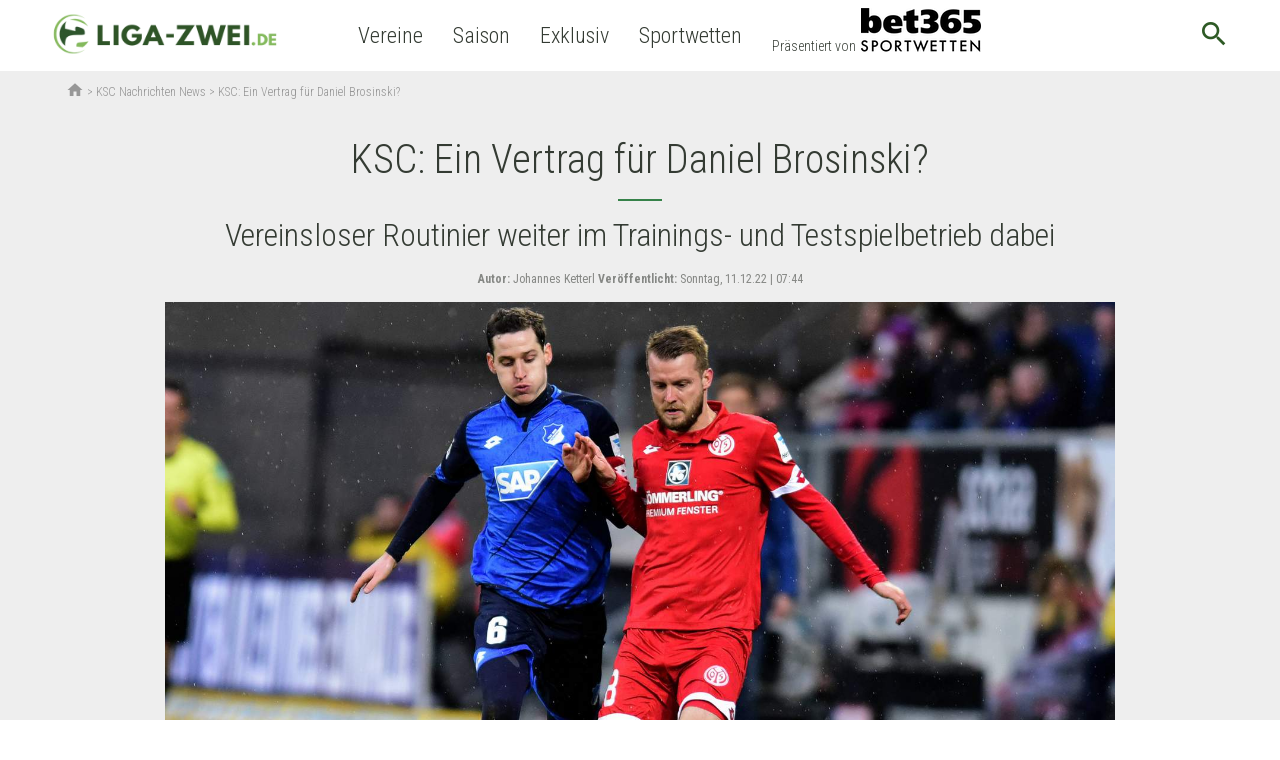

--- FILE ---
content_type: text/html; charset=UTF-8
request_url: https://www.liga-zwei.de/ksc-ein-vertrag-fuer-daniel-brosinski/
body_size: 19953
content:

<!doctype html>
<html lang="de-DE"
	prefix="og: https://ogp.me/ns#"  class="no-js">
<head>
  <meta charset="UTF-8">
  <title>KSC: Ein Vertrag für Daniel Brosinski?</title>

  <link href="//www.google-analytics.com" rel="dns-prefetch">
  <meta http-equiv="X-UA-Compatible" content="IE=edge,chrome=1">
  <meta http-equiv="Content-Type" content="text/html; charset=utf-8" />

  <meta name="viewport" content="width=device-width, initial-scale=1.0">
  <link href="https://fonts.googleapis.com/icon?family=Material+Icons" rel="stylesheet">
  <meta name="format-detection" content="telephone=no">
  <meta name="verification" content="fd112595a849ca41a4cf07a1ea6116af" />
      
      
      <meta property="og:title" content="  KSC: Ein Vertrag für Daniel Brosinski?">
    <meta property="og:site_name" content="Liga-Zwei.de">
    <meta property="og:url" content="https://www.liga-zwei.de/ksc-ein-vertrag-fuer-daniel-brosinski/">
    <meta property="og:description" content="Schon seit Ende September trainiert der vereinslose Daniel Brosinski beim KSC mit und darf nun offenbar verstärkt auf einen Vertrag hoffen.">    <meta property="og:type" content="article">
    <meta property="og:image" content="https://www.liga-zwei.de/app/uploads/2019/11/Sebastian-Rudy-Hoffenheim-Daniel-Brosinski-Mainz-22-11-2019-imago-images-Werner-Schmitt-27087912h-1200x628.jpg">  
            <meta name="theme-color" content="#ffffff">
    
  
            <meta name='robots' content='max-image-preview:large' />

<!-- All in One SEO Pack 3.3.4 by Michael Torbert of Semper Fi Web Design[119,166] -->
<meta name="description"  content="Schon seit Ende September trainiert der vereinslose Daniel Brosinski beim KSC mit und darf nun offenbar verstärkt auf einen Vertrag hoffen." />

<meta name="keywords"  content="ksc,daniel brosinski,luca bolay" />

<script type="application/ld+json" class="aioseop-schema">{"@context":"https://schema.org","@graph":[{"@type":"Organization","@id":"https://www.liga-zwei.de/#organization","url":"https://www.liga-zwei.de/","name":"Liga-Zwei.de","sameAs":[]},{"@type":"WebSite","@id":"https://www.liga-zwei.de/#website","url":"https://www.liga-zwei.de/","name":"Liga-Zwei.de","publisher":{"@id":"https://www.liga-zwei.de/#organization"}},{"@type":"WebPage","@id":"https://www.liga-zwei.de/ksc-ein-vertrag-fuer-daniel-brosinski/#webpage","url":"https://www.liga-zwei.de/ksc-ein-vertrag-fuer-daniel-brosinski/","inLanguage":"de-DE","name":"KSC: Ein Vertrag f\u00fcr Daniel Brosinski?","isPartOf":{"@id":"https://www.liga-zwei.de/#website"},"image":{"@type":"ImageObject","@id":"https://www.liga-zwei.de/ksc-ein-vertrag-fuer-daniel-brosinski/#primaryimage","url":"https://www.liga-zwei.de/app/uploads/2019/11/Sebastian-Rudy-Hoffenheim-Daniel-Brosinski-Mainz-22-11-2019-imago-images-Werner-Schmitt-27087912h.jpg","width":1600,"height":1067,"caption":"Fussball-Bundesliga - Saison 2016/2017 - 19.Spieltag Sinsheim - Rhein-Neckar-Arena - 4.2.2017 TSG 1899 Hoffenheim (1899) - 1. FSV Mainz 05 (mz) 4:0 Sebastian RUDY (TSG 1899 Hoffenheim) , li - Daniel BROSINSKI (1. FSV Mainz 05) Fussball-Bundesliga - TSG1899 Hoffenheim\n\nFootball Bundesliga Season 2016 2017 19 Matchday Sinsheim Rhine Neckar Arena 4 2 2017 TSG 1899 Hoffenheim 1899 1 FSV Mainz 05 MZ 4 0 Sebastian Rudy TSG 1899 Hoffenheim left Daniel Brosinski 1 FSV Mainz 05 Football Bundesliga TSG1899 Hoffenheim"},"primaryImageOfPage":{"@id":"https://www.liga-zwei.de/ksc-ein-vertrag-fuer-daniel-brosinski/#primaryimage"},"datePublished":"2022-12-11T06:44:16+01:00","dateModified":"2022-12-11T06:44:16+01:00","description":"Schon seit Ende September trainiert der vereinslose Daniel Brosinski beim KSC mit und darf nun offenbar verst\u00e4rkt auf einen Vertrag hoffen."},{"@type":"Article","@id":"https://www.liga-zwei.de/ksc-ein-vertrag-fuer-daniel-brosinski/#article","isPartOf":{"@id":"https://www.liga-zwei.de/ksc-ein-vertrag-fuer-daniel-brosinski/#webpage"},"author":{"@id":"https://www.liga-zwei.de/team/johannes-ketterl/#author"},"headline":"KSC: Ein Vertrag f\u00fcr Daniel Brosinski?","datePublished":"2022-12-11T06:44:16+01:00","dateModified":"2022-12-11T06:44:16+01:00","commentCount":0,"mainEntityOfPage":{"@id":"https://www.liga-zwei.de/ksc-ein-vertrag-fuer-daniel-brosinski/#webpage"},"publisher":{"@id":"https://www.liga-zwei.de/#organization"},"articleSection":"Allgemein","image":{"@type":"ImageObject","@id":"https://www.liga-zwei.de/ksc-ein-vertrag-fuer-daniel-brosinski/#primaryimage","url":"https://www.liga-zwei.de/app/uploads/2019/11/Sebastian-Rudy-Hoffenheim-Daniel-Brosinski-Mainz-22-11-2019-imago-images-Werner-Schmitt-27087912h.jpg","width":1600,"height":1067,"caption":"Fussball-Bundesliga - Saison 2016/2017 - 19.Spieltag Sinsheim - Rhein-Neckar-Arena - 4.2.2017 TSG 1899 Hoffenheim (1899) - 1. FSV Mainz 05 (mz) 4:0 Sebastian RUDY (TSG 1899 Hoffenheim) , li - Daniel BROSINSKI (1. FSV Mainz 05) Fussball-Bundesliga - TSG1899 Hoffenheim\n\nFootball Bundesliga Season 2016 2017 19 Matchday Sinsheim Rhine Neckar Arena 4 2 2017 TSG 1899 Hoffenheim 1899 1 FSV Mainz 05 MZ 4 0 Sebastian Rudy TSG 1899 Hoffenheim left Daniel Brosinski 1 FSV Mainz 05 Football Bundesliga TSG1899 Hoffenheim"}},{"@type":"Person","@id":"https://www.liga-zwei.de/team/johannes-ketterl/#author","name":"Johannes Ketterl","sameAs":[],"image":{"@type":"ImageObject","@id":"https://www.liga-zwei.de/#personlogo","url":"https://secure.gravatar.com/avatar/153e531b28493b89f9b7dc62f10e2dc8?s=96&d=mm&r=g","width":96,"height":96,"caption":"Johannes Ketterl"}}]}</script>
<link rel="canonical" href="https://www.liga-zwei.de/ksc-ein-vertrag-fuer-daniel-brosinski/" />
<meta property="og:type" content="article" />
<meta property="og:title" content="KSC: Ein Vertrag für Daniel Brosinski?" />
<meta property="og:description" content="Schon seit Ende September trainiert der vereinslose Daniel Brosinski beim KSC mit und darf nun offenbar verstärkt auf einen Vertrag hoffen." />
<meta property="og:url" content="https://www.liga-zwei.de/ksc-ein-vertrag-fuer-daniel-brosinski/" />
<meta property="og:site_name" content="Liga-Zwei.de" />
<meta property="og:image" content="https://www.liga-zwei.de/app/uploads/2019/11/Sebastian-Rudy-Hoffenheim-Daniel-Brosinski-Mainz-22-11-2019-imago-images-Werner-Schmitt-27087912h-1024x683.jpg" />
<meta property="article:published_time" content="2022-12-11T07:44:16Z" />
<meta property="article:modified_time" content="2022-12-11T07:44:16Z" />
<meta property="og:image:secure_url" content="https://www.liga-zwei.de/app/uploads/2019/11/Sebastian-Rudy-Hoffenheim-Daniel-Brosinski-Mainz-22-11-2019-imago-images-Werner-Schmitt-27087912h-1024x683.jpg" />
<meta name="twitter:card" content="summary_large_image" />
<meta name="twitter:title" content="KSC: Ein Vertrag für Daniel Brosinski?" />
<meta name="twitter:description" content="Schon seit Ende September trainiert der vereinslose Daniel Brosinski beim KSC mit und darf nun offenbar verstärkt auf einen Vertrag hoffen." />
<meta name="twitter:image" content="https://www.liga-zwei.de/app/uploads/2019/11/Sebastian-Rudy-Hoffenheim-Daniel-Brosinski-Mainz-22-11-2019-imago-images-Werner-Schmitt-27087912h-1024x683.jpg" />
<!-- All in One SEO Pack -->
<link rel='dns-prefetch' href='//www.liga-zwei.de' />
<link rel='dns-prefetch' href='//fonts.googleapis.com' />
<style id='classic-theme-styles-inline-css' type='text/css'>
/*! This file is auto-generated */
.wp-block-button__link{color:#fff;background-color:#32373c;border-radius:9999px;box-shadow:none;text-decoration:none;padding:calc(.667em + 2px) calc(1.333em + 2px);font-size:1.125em}.wp-block-file__button{background:#32373c;color:#fff;text-decoration:none}
</style>
<style id='global-styles-inline-css' type='text/css'>
:root{--wp--preset--aspect-ratio--square: 1;--wp--preset--aspect-ratio--4-3: 4/3;--wp--preset--aspect-ratio--3-4: 3/4;--wp--preset--aspect-ratio--3-2: 3/2;--wp--preset--aspect-ratio--2-3: 2/3;--wp--preset--aspect-ratio--16-9: 16/9;--wp--preset--aspect-ratio--9-16: 9/16;--wp--preset--color--black: #000000;--wp--preset--color--cyan-bluish-gray: #abb8c3;--wp--preset--color--white: #ffffff;--wp--preset--color--pale-pink: #f78da7;--wp--preset--color--vivid-red: #cf2e2e;--wp--preset--color--luminous-vivid-orange: #ff6900;--wp--preset--color--luminous-vivid-amber: #fcb900;--wp--preset--color--light-green-cyan: #7bdcb5;--wp--preset--color--vivid-green-cyan: #00d084;--wp--preset--color--pale-cyan-blue: #8ed1fc;--wp--preset--color--vivid-cyan-blue: #0693e3;--wp--preset--color--vivid-purple: #9b51e0;--wp--preset--gradient--vivid-cyan-blue-to-vivid-purple: linear-gradient(135deg,rgba(6,147,227,1) 0%,rgb(155,81,224) 100%);--wp--preset--gradient--light-green-cyan-to-vivid-green-cyan: linear-gradient(135deg,rgb(122,220,180) 0%,rgb(0,208,130) 100%);--wp--preset--gradient--luminous-vivid-amber-to-luminous-vivid-orange: linear-gradient(135deg,rgba(252,185,0,1) 0%,rgba(255,105,0,1) 100%);--wp--preset--gradient--luminous-vivid-orange-to-vivid-red: linear-gradient(135deg,rgba(255,105,0,1) 0%,rgb(207,46,46) 100%);--wp--preset--gradient--very-light-gray-to-cyan-bluish-gray: linear-gradient(135deg,rgb(238,238,238) 0%,rgb(169,184,195) 100%);--wp--preset--gradient--cool-to-warm-spectrum: linear-gradient(135deg,rgb(74,234,220) 0%,rgb(151,120,209) 20%,rgb(207,42,186) 40%,rgb(238,44,130) 60%,rgb(251,105,98) 80%,rgb(254,248,76) 100%);--wp--preset--gradient--blush-light-purple: linear-gradient(135deg,rgb(255,206,236) 0%,rgb(152,150,240) 100%);--wp--preset--gradient--blush-bordeaux: linear-gradient(135deg,rgb(254,205,165) 0%,rgb(254,45,45) 50%,rgb(107,0,62) 100%);--wp--preset--gradient--luminous-dusk: linear-gradient(135deg,rgb(255,203,112) 0%,rgb(199,81,192) 50%,rgb(65,88,208) 100%);--wp--preset--gradient--pale-ocean: linear-gradient(135deg,rgb(255,245,203) 0%,rgb(182,227,212) 50%,rgb(51,167,181) 100%);--wp--preset--gradient--electric-grass: linear-gradient(135deg,rgb(202,248,128) 0%,rgb(113,206,126) 100%);--wp--preset--gradient--midnight: linear-gradient(135deg,rgb(2,3,129) 0%,rgb(40,116,252) 100%);--wp--preset--font-size--small: 13px;--wp--preset--font-size--medium: 20px;--wp--preset--font-size--large: 36px;--wp--preset--font-size--x-large: 42px;--wp--preset--spacing--20: 0.44rem;--wp--preset--spacing--30: 0.67rem;--wp--preset--spacing--40: 1rem;--wp--preset--spacing--50: 1.5rem;--wp--preset--spacing--60: 2.25rem;--wp--preset--spacing--70: 3.38rem;--wp--preset--spacing--80: 5.06rem;--wp--preset--shadow--natural: 6px 6px 9px rgba(0, 0, 0, 0.2);--wp--preset--shadow--deep: 12px 12px 50px rgba(0, 0, 0, 0.4);--wp--preset--shadow--sharp: 6px 6px 0px rgba(0, 0, 0, 0.2);--wp--preset--shadow--outlined: 6px 6px 0px -3px rgba(255, 255, 255, 1), 6px 6px rgba(0, 0, 0, 1);--wp--preset--shadow--crisp: 6px 6px 0px rgba(0, 0, 0, 1);}:where(.is-layout-flex){gap: 0.5em;}:where(.is-layout-grid){gap: 0.5em;}body .is-layout-flex{display: flex;}.is-layout-flex{flex-wrap: wrap;align-items: center;}.is-layout-flex > :is(*, div){margin: 0;}body .is-layout-grid{display: grid;}.is-layout-grid > :is(*, div){margin: 0;}:where(.wp-block-columns.is-layout-flex){gap: 2em;}:where(.wp-block-columns.is-layout-grid){gap: 2em;}:where(.wp-block-post-template.is-layout-flex){gap: 1.25em;}:where(.wp-block-post-template.is-layout-grid){gap: 1.25em;}.has-black-color{color: var(--wp--preset--color--black) !important;}.has-cyan-bluish-gray-color{color: var(--wp--preset--color--cyan-bluish-gray) !important;}.has-white-color{color: var(--wp--preset--color--white) !important;}.has-pale-pink-color{color: var(--wp--preset--color--pale-pink) !important;}.has-vivid-red-color{color: var(--wp--preset--color--vivid-red) !important;}.has-luminous-vivid-orange-color{color: var(--wp--preset--color--luminous-vivid-orange) !important;}.has-luminous-vivid-amber-color{color: var(--wp--preset--color--luminous-vivid-amber) !important;}.has-light-green-cyan-color{color: var(--wp--preset--color--light-green-cyan) !important;}.has-vivid-green-cyan-color{color: var(--wp--preset--color--vivid-green-cyan) !important;}.has-pale-cyan-blue-color{color: var(--wp--preset--color--pale-cyan-blue) !important;}.has-vivid-cyan-blue-color{color: var(--wp--preset--color--vivid-cyan-blue) !important;}.has-vivid-purple-color{color: var(--wp--preset--color--vivid-purple) !important;}.has-black-background-color{background-color: var(--wp--preset--color--black) !important;}.has-cyan-bluish-gray-background-color{background-color: var(--wp--preset--color--cyan-bluish-gray) !important;}.has-white-background-color{background-color: var(--wp--preset--color--white) !important;}.has-pale-pink-background-color{background-color: var(--wp--preset--color--pale-pink) !important;}.has-vivid-red-background-color{background-color: var(--wp--preset--color--vivid-red) !important;}.has-luminous-vivid-orange-background-color{background-color: var(--wp--preset--color--luminous-vivid-orange) !important;}.has-luminous-vivid-amber-background-color{background-color: var(--wp--preset--color--luminous-vivid-amber) !important;}.has-light-green-cyan-background-color{background-color: var(--wp--preset--color--light-green-cyan) !important;}.has-vivid-green-cyan-background-color{background-color: var(--wp--preset--color--vivid-green-cyan) !important;}.has-pale-cyan-blue-background-color{background-color: var(--wp--preset--color--pale-cyan-blue) !important;}.has-vivid-cyan-blue-background-color{background-color: var(--wp--preset--color--vivid-cyan-blue) !important;}.has-vivid-purple-background-color{background-color: var(--wp--preset--color--vivid-purple) !important;}.has-black-border-color{border-color: var(--wp--preset--color--black) !important;}.has-cyan-bluish-gray-border-color{border-color: var(--wp--preset--color--cyan-bluish-gray) !important;}.has-white-border-color{border-color: var(--wp--preset--color--white) !important;}.has-pale-pink-border-color{border-color: var(--wp--preset--color--pale-pink) !important;}.has-vivid-red-border-color{border-color: var(--wp--preset--color--vivid-red) !important;}.has-luminous-vivid-orange-border-color{border-color: var(--wp--preset--color--luminous-vivid-orange) !important;}.has-luminous-vivid-amber-border-color{border-color: var(--wp--preset--color--luminous-vivid-amber) !important;}.has-light-green-cyan-border-color{border-color: var(--wp--preset--color--light-green-cyan) !important;}.has-vivid-green-cyan-border-color{border-color: var(--wp--preset--color--vivid-green-cyan) !important;}.has-pale-cyan-blue-border-color{border-color: var(--wp--preset--color--pale-cyan-blue) !important;}.has-vivid-cyan-blue-border-color{border-color: var(--wp--preset--color--vivid-cyan-blue) !important;}.has-vivid-purple-border-color{border-color: var(--wp--preset--color--vivid-purple) !important;}.has-vivid-cyan-blue-to-vivid-purple-gradient-background{background: var(--wp--preset--gradient--vivid-cyan-blue-to-vivid-purple) !important;}.has-light-green-cyan-to-vivid-green-cyan-gradient-background{background: var(--wp--preset--gradient--light-green-cyan-to-vivid-green-cyan) !important;}.has-luminous-vivid-amber-to-luminous-vivid-orange-gradient-background{background: var(--wp--preset--gradient--luminous-vivid-amber-to-luminous-vivid-orange) !important;}.has-luminous-vivid-orange-to-vivid-red-gradient-background{background: var(--wp--preset--gradient--luminous-vivid-orange-to-vivid-red) !important;}.has-very-light-gray-to-cyan-bluish-gray-gradient-background{background: var(--wp--preset--gradient--very-light-gray-to-cyan-bluish-gray) !important;}.has-cool-to-warm-spectrum-gradient-background{background: var(--wp--preset--gradient--cool-to-warm-spectrum) !important;}.has-blush-light-purple-gradient-background{background: var(--wp--preset--gradient--blush-light-purple) !important;}.has-blush-bordeaux-gradient-background{background: var(--wp--preset--gradient--blush-bordeaux) !important;}.has-luminous-dusk-gradient-background{background: var(--wp--preset--gradient--luminous-dusk) !important;}.has-pale-ocean-gradient-background{background: var(--wp--preset--gradient--pale-ocean) !important;}.has-electric-grass-gradient-background{background: var(--wp--preset--gradient--electric-grass) !important;}.has-midnight-gradient-background{background: var(--wp--preset--gradient--midnight) !important;}.has-small-font-size{font-size: var(--wp--preset--font-size--small) !important;}.has-medium-font-size{font-size: var(--wp--preset--font-size--medium) !important;}.has-large-font-size{font-size: var(--wp--preset--font-size--large) !important;}.has-x-large-font-size{font-size: var(--wp--preset--font-size--x-large) !important;}
:where(.wp-block-post-template.is-layout-flex){gap: 1.25em;}:where(.wp-block-post-template.is-layout-grid){gap: 1.25em;}
:where(.wp-block-columns.is-layout-flex){gap: 2em;}:where(.wp-block-columns.is-layout-grid){gap: 2em;}
:root :where(.wp-block-pullquote){font-size: 1.5em;line-height: 1.6;}
</style>
<link rel='stylesheet' id='liga-master-css' href='https://www.liga-zwei.de/app/cache/min/1/app/themes/liga-master/dist/styles/app_b3fee3c8b1bef1f2358d-3aee1f8ae00e68a301838e2cb9605302.css' data-minify="1"  media='all' />
<link rel='stylesheet' id='google-font-roboto-condensed-css' href='https://fonts.googleapis.com/css?family=Roboto+Condensed%3A400%2C300%2C700&#038;ver=1.0' media='all' />
<link rel='stylesheet' id='borlabs-cookie-css' href='https://www.liga-zwei.de/app/cache/borlabs-cookie/borlabs-cookie_1_de.css-121549' media='all' />
<script type="text/javascript" src="https://www.liga-zwei.de/wp/wp-includes/js/jquery/jquery.min.js?ver=3.7.1" id="jquery-core-js"></script>
<script type="text/javascript" src="https://www.liga-zwei.de/wp/wp-includes/js/jquery/jquery-migrate.min.js?ver=3.4.1" id="jquery-migrate-js"></script>
<script type="text/javascript" id="borlabs-cookie-prioritize-js-extra">
/* <![CDATA[ */
var borlabsCookiePrioritized = {"domain":"www.liga-zwei.de","path":"\/","version":"1","bots":"1","optInJS":{"statistics":{"google-analytics":"[base64]"},"marketing":{"facebook-pixel":"[base64]"}}};
/* ]]> */
</script>
<script type="text/javascript" src="https://www.liga-zwei.de/app/plugins/borlab/javascript/borlabs-cookie-prioritize.min.js?ver=2.2.8" id="borlabs-cookie-prioritize-js"></script>
		<style type="text/css" id="wp-custom-css">
			.bookie-toplist__payment {
    max-width: 64px !important;
}		</style>
		
        <script async>
    function fbSetOptOut() {
      localStorage.setItem('fb-pixel-status', 'true');

      alert('Facebook Tracking wurde deaktiviert.');
    }

    function fbDeleteOptOut() {
      localStorage.removeItem('fb-pixel-status');
    }
  </script>
        <script type="text/javascript" async>
    window.localStorage.setItem('use-bl-c', true);
  </script>

  
</head>
<body class="post-template-default single single-post postid-310953 single-format-standard ksc-ein-vertrag-fuer-daniel-brosinski">
<script>
  if (typeof fbq !== "undefined") {
    fbq('track', 'ViewContent');
  }
</script>
<div class="wrapper">
  <header class="header bg-white relative">
    <div class="header-wrap nowrap inner flex items-center justify-between justify-start-xl min-h-50">
      <button class="mobile-nav-button db dn-xl bg-transp bn">
        <span class="mobile-nav-button-icon material-icons medium-dark-green md-32">menu</span>
        <span class="mobile-nav-button-close material-icons medium-dark-green md-32">close</span>
      </button>
      <div class="logo mr4-l pr3-l">
        <a href="https://www.liga-zwei.de">
                      <picture>
              <source type="image/webp" class="h45p h50p-ns" srcset="https://www.liga-zwei.de/app/themes/liga-zwei.de/assets/images/logo.webp"/>
              <source class="h45p h50p-ns" srcset="https://www.liga-zwei.de/app/themes/liga-zwei.de/assets/images/logo.png"/>
              <img class="h45p h50p-ns" src="https://www.liga-zwei.de/app/themes/liga-zwei.de/assets/images/logo.png"/>
            </picture>
                  </a>
      </div>

      
      <nav class="nav header__nav flex" role="navigation">
        <ul><li class="menu-item menu-item-type-custom menu-item-object-custom menu-item-has-children menu-item-98702"><a>Vereine</a>
<ul class="sub-menu">
	<li class="team-row menu-item menu-item-type-custom menu-item-object-custom menu-item-has-children menu-item-268607"><a href="#">Menu Item</a>
	<ul class="sub-menu">
		<li class="menu-item menu-item-type-post_type menu-item-object-team menu-item-272232"><a href="https://www.liga-zwei.de/vereine/fortuna-duesseldorf/"><span class="bg-white pa2 br-100 flex justify-center items-center mr2"><img src="https://lfpicserv.com/team_img/w_30/fortuna-duesseldorf-logo-100x100.png "/></span>Fortuna Düsseldorf</a></li>
		<li class="menu-item menu-item-type-post_type menu-item-object-team menu-item-272233"><a href="https://www.liga-zwei.de/vereine/sc-paderborn-07/"><span class="bg-white pa2 br-100 flex justify-center items-center mr2"><img src="https://lfpicserv.com/team_img/w_30/Logo_SC_Paderborn_100x100.png "/></span>SC Paderborn</a></li>
		<li class="menu-item menu-item-type-post_type menu-item-object-team menu-item-333469"><a href="https://www.liga-zwei.de/vereine/1-fc-magdeburg/"><span class="bg-white pa2 br-100 flex justify-center items-center mr2"><img src="https://lfpicserv.com/team_img/1-fc-magdeburg-logo-100x100.png"/></span>1. FC Magdeburg</a></li>
		<li class="menu-item menu-item-type-post_type menu-item-object-team menu-item-88624"><a href="https://www.liga-zwei.de/vereine/sv-darmstadt-98/"><span class="bg-white pa2 br-100 flex justify-center items-center mr2"><img src="https://lfpicserv.com/team_img/w_30/sv-darmstadt-98-logo-100x100.png "/></span>Darmstadt 98</a></li>
		<li class="menu-item menu-item-type-post_type menu-item-object-team menu-item-211125"><a href="https://www.liga-zwei.de/vereine/hannover-96/"><span class="bg-white pa2 br-100 flex justify-center items-center mr2"><img src="https://lfpicserv.com/team_img/w_30/hannover-96-logo-100x100.png"/></span>Hannover 96</a></li>
		<li class="menu-item menu-item-type-post_type menu-item-object-team menu-item-333471"><a href="https://www.liga-zwei.de/vereine/hertha-bsc/"><span class="bg-white pa2 br-100 flex justify-center items-center mr2"><img src="https://lfpicserv.com/team_img/hertha-bsc-logo-100x100.png "/></span> Hertha BSC</a></li>
	</ul>
</li>
	<li class="team-row menu-item menu-item-type-custom menu-item-object-custom menu-item-has-children menu-item-268608"><a href="#">Menu Item</a>
	<ul class="sub-menu">
		<li class="menu-item menu-item-type-post_type menu-item-object-team menu-item-88621"><a href="https://www.liga-zwei.de/vereine/spvgg-greuther-fuerth/"><span class="bg-white pa2 br-100 flex justify-center items-center mr2"><img src="https://lfpicserv.com/team_img/w_30/fuerth-logo-neu-100x100.png "/></span>Greuther Fürth</a></li>
		<li class="menu-item menu-item-type-post_type menu-item-object-team menu-item-333473"><a href="https://www.liga-zwei.de/vereine/1-fc-kaiserslautern/"><span class="bg-white pa2 br-100 flex justify-center items-center mr2"><img src="https://lfpicserv.com/team_img/1-fc-kaiserslautern-logo-100x100.png "/></span>1. FC Kaiserslautern</a></li>
		<li class="menu-item menu-item-type-post_type menu-item-object-team menu-item-333475"><a href="https://www.liga-zwei.de/vereine/1-fc-nuernberg/"><span class="bg-white pa2 br-100 flex justify-center items-center mr2"><img src="https://lfpicserv.com/team_img/1-fc-nuernberg-logo-100x100.png"/></span>1. FC Nürnberg</a></li>
		<li class="menu-item menu-item-type-post_type menu-item-object-team menu-item-88543"><a href="https://www.liga-zwei.de/vereine/fc-st-pauli/"><span class="bg-white pa2 br-100 flex justify-center items-center mr2"><img src="https://lfpicserv.com/team_img/w_30/fc-st-pauli-logo-100x100.png"/></span>FC St. Pauli</a></li>
		<li class="menu-item menu-item-type-post_type menu-item-object-team menu-item-333476"><a href="https://www.liga-zwei.de/vereine/preussen-muenster-nachrichten/"><span class="bg-white pa2 br-100 flex justify-center items-center mr2"><img src="https://lfpicserv.com/team_img/Preussen-Muenster-logo-100x100.png"/></span>Preußen Münster</a></li>
		<li class="menu-item menu-item-type-post_type menu-item-object-team menu-item-211126"><a href="https://www.liga-zwei.de/vereine/karlsruher-sc/"><span class="bg-white pa2 br-100 flex justify-center items-center mr2"><img src="https://lfpicserv.com/team_img/w_30/karlsruher-sc-logo-100x100.png "/></span>KSC</a></li>
	</ul>
</li>
	<li class="team-row menu-item menu-item-type-custom menu-item-object-custom menu-item-has-children menu-item-268610"><a href="#">Menu Item</a>
	<ul class="sub-menu">
		<li class="menu-item menu-item-type-post_type menu-item-object-team menu-item-272503"><a href="https://www.liga-zwei.de/vereine/eintracht-braunschweig/"><span class="bg-white pa2 br-100 flex justify-center items-center mr2"><img src="https://lfpicserv.com/team_img/w_30/braunschweig-logo-neu-100x100.png"/></span>Eintracht Braunschweig</a></li>
		<li class="menu-item menu-item-type-post_type menu-item-object-team menu-item-333477"><a href="https://www.liga-zwei.de/vereine/sv-elversberg/"><span class="bg-white pa2 br-100 flex justify-center items-center mr2"><img src="https://lfpicserv.com/team_img/sv-elversberg-logo-100x100.png"/></span>SV Elversberg</a></li>
		<li class="menu-item menu-item-type-post_type menu-item-object-team menu-item-340411"><a href="https://www.liga-zwei.de/vereine/sg-dynamo-dresden/"><span class="bg-white pa2 br-100 flex justify-center items-center mr2"><img src="https://lfpicserv.com/team_img/w_30/dynamo-dresden-logo-100x100.png "/></span>Dynamo Dresden</a></li>
		<li class="menu-item menu-item-type-post_type menu-item-object-team menu-item-340412"><a href="https://www.liga-zwei.de/vereine/vfl-bochum/"><span class="bg-white pa2 br-100 flex justify-center items-center mr2"><img src="https://lfpicserv.com/team_img/w_30/vfl-bochum-logo-100x100.png "/></span>VfL Bochum</a></li>
		<li class="menu-item menu-item-type-post_type menu-item-object-team menu-item-340413"><a href="https://www.liga-zwei.de/vereine/holstein-kiel/"><span class="bg-white pa2 br-100 flex justify-center items-center mr2"><img src="https://lfpicserv.com/team_img/w_30/holstein-kiel-logo-100x100.png "/></span>Holstein Kiel</a></li>
		<li class="menu-item menu-item-type-post_type menu-item-object-team menu-item-340414"><a href="https://www.liga-zwei.de/vereine/dsc-arminia-bielefeld/"><span class="bg-white pa2 br-100 flex justify-center items-center mr2"><img src="https://lfpicserv.com/team_img/w_30/arminia-bielefeld-logo-100x100.png "/></span>Arminia Bielefeld</a></li>
	</ul>
</li>
</ul>
</li>
<li class="menu-item menu-item-type-custom menu-item-object-custom menu-item-has-children menu-item-268600"><a>Saison</a>
<ul class="sub-menu">
	<li class="betting-row menu-item menu-item-type-custom menu-item-object-custom menu-item-has-children menu-item-276702"><a href="#">Fan-Service</a>
	<ul class="sub-menu">
		<li class="menu-item menu-item-type-custom menu-item-object-custom menu-item-270019"><a href="https://www.liga-zwei.de/wer-pfeift-was-schiedsrichter-ansetzungen/">Schiedsrichteransetzungen</a></li>
		<li class="menu-item menu-item-type-custom menu-item-object-custom menu-item-303388"><a href="https://www.liga-zwei.de/2-bundesliga-tipps/">2. Bundesliga Tipps</a></li>
		<li class="menu-item menu-item-type-custom menu-item-object-custom menu-item-293374"><a href="https://www.liga-zwei.de/2-liga-im-fernsehen-alle-tv-termine/">2. Liga im Fernsehen</a></li>
		<li class="menu-item menu-item-type-custom menu-item-object-custom menu-item-269476"><a href="https://www.liga-zwei.de/wer-kommentiert-was-kommentatoren-ueberblick/">Sky Kommentatoren</a></li>
		<li class="menu-item menu-item-type-custom menu-item-object-custom menu-item-287933"><a href="https://www.liga-zwei.de/fifa-videospiel-2-bundesliga/">FIFA 21</a></li>
	</ul>
</li>
	<li class="betting-row menu-item menu-item-type-custom menu-item-object-custom menu-item-has-children menu-item-303457"><a href="#">Transfers</a>
	<ul class="sub-menu">
		<li class="menu-item menu-item-type-custom menu-item-object-custom menu-item-303455"><a href="https://www.liga-zwei.de/transfer-news/">Transfer-News</a></li>
		<li class="menu-item menu-item-type-custom menu-item-object-custom menu-item-303456"><a href="https://www.liga-zwei.de/transfers/">Transfer-Übersicht</a></li>
	</ul>
</li>
</ul>
</li>
<li class="menu-item menu-item-type-custom menu-item-object-custom menu-item-has-children menu-item-303363"><a>Exklusiv</a>
<ul class="sub-menu">
	<li class="betting-row menu-item menu-item-type-custom menu-item-object-custom menu-item-303464"><a href="https://www.liga-zwei.de/exklusiv-stories/">Exklusiv-Stories</a></li>
	<li class="betting-row menu-item menu-item-type-custom menu-item-object-custom menu-item-271064"><a href="https://www.liga-zwei.de/promi-tipp/">Promi-Tipp</a></li>
	<li class="betting-row menu-item menu-item-type-custom menu-item-object-custom menu-item-303232"><a href="https://www.liga-zwei.de/interviews/">Interviews</a></li>
	<li class="betting-row menu-item menu-item-type-custom menu-item-object-custom menu-item-269479"><a href="https://www.liga-zwei.de/chapeau/">Chapeau&#8230;</a></li>
</ul>
</li>
<li class="menu-item menu-item-type-custom menu-item-object-custom menu-item-has-children menu-item-309626"><a href="/sportwetten">Sportwetten</a>
<ul class="sub-menu">
	<li class="betting-row menu-item menu-item-type-post_type menu-item-object-page menu-item-has-children menu-item-309623"><a href="https://www.liga-zwei.de/sportwetten/wettanbieter-vergleich/">Wettanbieter Vergleich</a>
	<ul class="sub-menu">
		<li class="menu-item menu-item-type-custom menu-item-object-custom menu-item-has-children menu-item-309624"><a href="/sportwetten/bester-wettanbieter/">Bester Wettanbieter</a>
		<ul class="sub-menu">
			<li class="menu-item menu-item-type-post_type menu-item-object-bookie menu-item-309874"><a href="https://www.liga-zwei.de/sportwetten/anbieter/bet365/" style="background-image: url(&quot;https://lfpicserv.com/bookie/30h/bet365.png&quot;);">bet365 Sportwetten</a></li>
			<li class="menu-item menu-item-type-post_type menu-item-object-bookie menu-item-309875"><a href="https://www.liga-zwei.de/sportwetten/anbieter/neobet/" style="background-image: url(&quot;https://lfpicserv.com/bookie/30h/neobet.png&quot;);">NEO.bet</a></li>
			<li class="menu-item menu-item-type-post_type menu-item-object-bookie menu-item-309625"><a href="https://www.liga-zwei.de/sportwetten/anbieter/interwetten/" style="background-image: url(&quot;https://lfpicserv.com/bookie/30h/interwetten.png&quot;);">Interwetten</a></li>
		</ul>
</li>
		<li class="menu-item menu-item-type-post_type menu-item-object-page menu-item-309659"><a href="https://www.liga-zwei.de/sportwetten/wettanbieter-vergleich/neue-wettanbieter/">Neue Wettanbieter</a></li>
		<li class="menu-item menu-item-type-post_type menu-item-object-page menu-item-309660"><a href="https://www.liga-zwei.de/sportwetten/wettanbieter-vergleich/wettanbieter-ohne-steuer/">Wettanbieter ohne Steuer bzw. Gebühren</a></li>
	</ul>
</li>
	<li class="betting-row menu-item menu-item-type-custom menu-item-object-custom menu-item-has-children menu-item-309627"><a href="/sportwetten/sportwetten-vergleiche/">Alle Vergleiche</a>
	<ul class="sub-menu">
		<li class="menu-item menu-item-type-post_type menu-item-object-page menu-item-has-children menu-item-309628"><a href="https://www.liga-zwei.de/sportwetten/wettbonus-vergleich/">Wettbonus Vergleich</a>
		<ul class="sub-menu">
			<li class="menu-item menu-item-type-custom menu-item-object-custom menu-item-309629"><a href="/sportwetten/wettanbieter-vergleich/wettanbieter-bonus/">Bester Sportwetten Bonus</a></li>
		</ul>
</li>
		<li class="menu-item menu-item-type-post_type menu-item-object-page menu-item-309631"><a href="https://www.liga-zwei.de/sportwetten/wettanbieter-vergleich/sportwetten-apps/">Sportwetten Apps</a></li>
		<li class="menu-item menu-item-type-post_type menu-item-object-page menu-item-has-children menu-item-309633"><a href="https://www.liga-zwei.de/sportwetten/zahlungsarten/">Sportwetten Zahlungen</a>
		<ul class="sub-menu">
			<li class="menu-item menu-item-type-post_type menu-item-object-page menu-item-309634"><a href="https://www.liga-zwei.de/sportwetten/zahlungsarten/paypal/">Paypal</a></li>
			<li class="menu-item menu-item-type-post_type menu-item-object-page menu-item-312028"><a href="https://www.liga-zwei.de/sportwetten/zahlungsarten/paysafecard/">paysafecard</a></li>
			<li class="menu-item menu-item-type-post_type menu-item-object-page menu-item-316060"><a href="https://www.liga-zwei.de/sportwetten/zahlungsarten/skrill/">Skrill</a></li>
			<li class="menu-item menu-item-type-post_type menu-item-object-page menu-item-312026"><a href="https://www.liga-zwei.de/sportwetten/zahlungsarten/giropay/">GiroPay</a></li>
		</ul>
</li>
	</ul>
</li>
	<li class="betting-row menu-item menu-item-type-post_type menu-item-object-page menu-item-has-children menu-item-309630"><a href="https://www.liga-zwei.de/sportwetten/sportarten/fussball-wetten/">Fußball Wetten</a>
	<ul class="sub-menu">
		<li class="menu-item menu-item-type-post_type menu-item-object-page menu-item-309645"><a href="https://www.liga-zwei.de/sportwetten/sportarten/fussball-wetten/bundesliga-wetten/">Bundesliga Wetten</a></li>
		<li class="menu-item menu-item-type-post_type menu-item-object-page menu-item-309646"><a href="https://www.liga-zwei.de/sportwetten/sportarten/fussball-wetten/2-bundesliga-wetten/">2. Bundesliga Wetten</a></li>
		<li class="menu-item menu-item-type-post_type menu-item-object-page menu-item-309647"><a href="https://www.liga-zwei.de/sportwetten/sportarten/fussball-wetten/3-liga-wetten/">3. Liga Wetten</a></li>
		<li class="menu-item menu-item-type-post_type menu-item-object-page menu-item-309648"><a href="https://www.liga-zwei.de/sportwetten/sportarten/fussball-wetten/champions-league-wetten/">Champions League Wetten</a></li>
		<li class="menu-item menu-item-type-post_type menu-item-object-page menu-item-309649"><a href="https://www.liga-zwei.de/sportwetten/sportarten/fussball-wetten/europa-league-wetten/">Europa League Wetten</a></li>
		<li class="menu-item menu-item-type-post_type menu-item-object-page menu-item-309650"><a href="https://www.liga-zwei.de/sportwetten/sportarten/fussball-wetten/em-wetten/">EM 2024 Wetten</a></li>
	</ul>
</li>
	<li class="betting-row menu-item menu-item-type-custom menu-item-object-custom menu-item-has-children menu-item-309635"><a href="https://www.liga-zwei.de/sportwetten/sportarten/">Alle Sportarten</a>
	<ul class="sub-menu">
		<li class="menu-item menu-item-type-post_type menu-item-object-page menu-item-312021"><a href="https://www.liga-zwei.de/sportwetten/sportarten/tennis-wetten/">Tennis Wetten</a></li>
		<li class="menu-item menu-item-type-post_type menu-item-object-page menu-item-309642"><a href="https://www.liga-zwei.de/sportwetten/sportarten/basketball-wetten/">Basketball Wetten</a></li>
		<li class="menu-item menu-item-type-post_type menu-item-object-page menu-item-309640"><a href="https://www.liga-zwei.de/sportwetten/sportarten/handball-wetten/">Handball Wetten</a></li>
		<li class="menu-item menu-item-type-post_type menu-item-object-page menu-item-309644"><a href="https://www.liga-zwei.de/sportwetten/sportarten/formel-1-wetten/">Formel 1 Wetten</a></li>
		<li class="menu-item menu-item-type-post_type menu-item-object-page menu-item-309638"><a href="https://www.liga-zwei.de/sportwetten/sportarten/pferdewetten/">Pferdewetten</a></li>
		<li class="menu-item menu-item-type-post_type menu-item-object-page menu-item-309641"><a href="https://www.liga-zwei.de/sportwetten/sportarten/boxen-wetten/">Boxen Wetten</a></li>
		<li class="menu-item menu-item-type-post_type menu-item-object-page menu-item-312103"><a href="https://www.liga-zwei.de/sportwetten/sportevents-wetten/">Sportevents Wetten</a></li>
	</ul>
</li>
	<li class="betting-row menu-item menu-item-type-custom menu-item-object-custom menu-item-has-children menu-item-309636"><a href="https://www.liga-zwei.de/sportwetten/ratgeber/">Sportwetten Ratgeber</a>
	<ul class="sub-menu">
		<li class="menu-item menu-item-type-post_type menu-item-object-page menu-item-309653"><a href="https://www.liga-zwei.de/sportwetten/ratgeber/wettstrategien/">Wettstrategien</a></li>
		<li class="menu-item menu-item-type-post_type menu-item-object-page menu-item-309654"><a href="https://www.liga-zwei.de/sportwetten/wettarten/">Wettarten</a></li>
		<li class="menu-item menu-item-type-post_type menu-item-object-page menu-item-309655"><a href="https://www.liga-zwei.de/sportwetten/spezialwetten/">Spezialwetten</a></li>
		<li class="menu-item menu-item-type-post_type menu-item-object-page menu-item-312019"><a href="https://www.liga-zwei.de/sportwetten/wettanbieter-vergleich/sportwetten-schweiz/">Sportwetten Schweiz</a></li>
		<li class="menu-item menu-item-type-post_type menu-item-object-page menu-item-312020"><a href="https://www.liga-zwei.de/sportwetten/wettanbieter-vergleich/wettanbieter-oesterreich/">Sportwetten Österreich</a></li>
		<li class="menu-item menu-item-type-custom menu-item-object-custom menu-item-312589"><a href="/sportwetten/blog/sportwetten-fuer-einsteiger/">Sportwetten für Anfänger</a></li>
	</ul>
</li>
</ul>
</li>
<li class="nav-presented-by menu-item menu-item-type-custom menu-item-object-custom menu-item-325074"><a href="http://www.bet365.com/olp/open-account?affiliate=365_02038206">Präsentiert von<img src="https://www.liga-zwei.de/app/uploads/2023/06/123-1233000_news-bet365-logo-png-transparent-png.png"/></a></li>
</ul>        <div class="actions relative-l">
          
          <div class="js-search-form relative dn db-l">
            <button class="search-form__button bg-transp bn pr0-l">
              <span class="search-form__inner">
                <span class="search-form-icon material-icons medium-dark-green md-32 lh-2 pointer">search</span>
                <span class="search-form-close material-icons dark-green lh-2 pr0 pointer">close</span>
              </span>
            </button>
            <div class="search-form__dropdown absolute right-1-5 top-0">
                            <form class="relative pl3 pr3 pr0-xl pl0-xl flex mb0" method="get" action="https://www.liga-zwei.de" role="search">
  <input required minlength=3 class="bn bg-light-gray pa2" type="search" name="s" placeholder="Suchbegriff">
  <button class="bg-transp bn pa0 pl3-xl " type="submit" role="button">
    <span class="pointer material-icons absolute green md-32 md-24-xl right-1 top-0 lh-2-5 lh-2-xl">keyboard_arrow_right</span>
  </button>
</form>
            </div>
          </div>
        </div>
      </nav>
      <div class="js-search-form search-form db dn-xl">
        <button class="search-form__button bg-transp bn">
              <span class="search-form__inner">
                <span class="search-form-icon material-icons medium-dark-green md-32 pr0">search</span>
                <span class="search-form-close material-icons medium-dark-green md-32 pr0">close</span>
              </span>
        </button>
        <div class="search-form__dropdown w-100 absolute right-0 top-3-5 bg-white">
                    <form class="relative pl3 pr3 pr0-xl pl0-xl flex mb0" method="get" action="https://www.liga-zwei.de" role="search">
  <input required minlength=3 class="bn bg-light-gray pa2" type="search" name="s" placeholder="Suchbegriff">
  <button class="bg-transp bn pa0 pl3-xl " type="submit" role="button">
    <span class="pointer material-icons absolute green md-32 md-24-xl right-1 top-0 lh-2-5 lh-2-xl">keyboard_arrow_right</span>
  </button>
</form>
        </div>
      </div>
    </div>
  </header>
      <div class="container">
      
      <div class="breadcrumbs"><div class="inner pl3-l f7 flex items-center lh-18 flex-wrap"><a class="h18p mb1" href="https://www.liga-zwei.de"><span class="material-icons md-18">home</span></a> &nbsp;>&nbsp; <a href="https://www.liga-zwei.de/vereine/karlsruher-sc/">KSC Nachrichten News</a>&nbsp;>&nbsp;<span>KSC: Ein Vertrag für Daniel Brosinski?</span></div></div>
            
            
      
  <div class="content pb5 pb7-l">

    <div class="inner inner--narrow mb4 relative">
      <main role="main" class="main">
        <section>

        
          <article id="post-310953" class="post-310953 post type-post status-publish format-standard has-post-thumbnail hentry category-allgemein">
            <div class="ph3 ph4-l">
              <h1 class="post__title fw1 dark-green tc f-2-5-l">
                KSC: Ein Vertrag für Daniel Brosinski?              </h1>
              <div class="flex justify-center">
                      <div class="bb b--green w1-5 w2 w-2-75-l bw1-l"></div>
                      </div><h2 class="post__subtitle fw1 dark-green tc f4 f-2-l">Vereinsloser Routinier weiter im Trainings- und Testspielbetrieb dabei</h2>
                              <div class="mt2 mb3 tc gray f7">
                  <span><strong>Autor:</strong> Johannes Ketterl</span>
                  <span><strong>Veröffentlicht:</strong> Sonntag, 11.12.22 | 07:44</span>
                </div>
                          </div>

            
            <div class="post__content bg-white">
              <div class="ph3 ph4-l">
                <div id="attachment_242313" style="width: 1610px" class="wp-caption aligncenter"><a href="https://www.liga-zwei.de/app/uploads/2019/11/Sebastian-Rudy-Hoffenheim-Daniel-Brosinski-Mainz-22-11-2019-imago-images-Werner-Schmitt-27087912h.jpg"><img fetchpriority="high" decoding="async" aria-describedby="caption-attachment-242313" class="wp-image-242313 size-full" src="https://www.liga-zwei.de/app/uploads/2019/11/Sebastian-Rudy-Hoffenheim-Daniel-Brosinski-Mainz-22-11-2019-imago-images-Werner-Schmitt-27087912h.jpg" alt="Daniel Brosinski" width="1600" height="1067" srcset="https://www.liga-zwei.de/app/uploads/2019/11/Sebastian-Rudy-Hoffenheim-Daniel-Brosinski-Mainz-22-11-2019-imago-images-Werner-Schmitt-27087912h.jpg 1600w, https://www.liga-zwei.de/app/uploads/2019/11/Sebastian-Rudy-Hoffenheim-Daniel-Brosinski-Mainz-22-11-2019-imago-images-Werner-Schmitt-27087912h-300x200.jpg 300w, https://www.liga-zwei.de/app/uploads/2019/11/Sebastian-Rudy-Hoffenheim-Daniel-Brosinski-Mainz-22-11-2019-imago-images-Werner-Schmitt-27087912h-768x512.jpg 768w, https://www.liga-zwei.de/app/uploads/2019/11/Sebastian-Rudy-Hoffenheim-Daniel-Brosinski-Mainz-22-11-2019-imago-images-Werner-Schmitt-27087912h-1024x683.jpg 1024w, https://www.liga-zwei.de/app/uploads/2019/11/Sebastian-Rudy-Hoffenheim-Daniel-Brosinski-Mainz-22-11-2019-imago-images-Werner-Schmitt-27087912h-793x529.jpg 793w, https://www.liga-zwei.de/app/uploads/2019/11/Sebastian-Rudy-Hoffenheim-Daniel-Brosinski-Mainz-22-11-2019-imago-images-Werner-Schmitt-27087912h-400x267.jpg 400w, https://www.liga-zwei.de/app/uploads/2019/11/Sebastian-Rudy-Hoffenheim-Daniel-Brosinski-Mainz-22-11-2019-imago-images-Werner-Schmitt-27087912h-275x183.jpg 275w" sizes="(max-width: 1600px) 100vw, 1600px" /></a></p>
<p id="caption-attachment-242313" class="wp-caption-text">Daniel Brosinski (r.) brächte jede Menge Bundesliga-Erfahrung mit. © IMAGO / Werner Schmitt</p>
</div>
<p>Am zurückliegenden Montag hat der Karlsruher SC nach drei Wochen Pause das Training wieder aufgenommen und inzwischen bereits zwei Testspiele absolviert. Einem 1:1 am Freitag bei Viktoria Köln folgte am gestrigen Samstag ein bemerkenswerter 2:1-Sieg beim <a href="https://www.liga-zwei.de/vereine/vfl-bochum/">VfL Bochum</a>. Daniel O’Shaughnessy und Lucas Cueto trafen für die Badener, deren ehemaliger Torjäger Philipp Hofmann für Bochum nur noch verkürzen konnte.</p>
<p>Am 16. Dezember tritt der <a href="https://www.liga-zwei.de/vereine/karlsruher-sc/">KSC</a> dann noch zu einem letzten Test in diesem Jahr gegen den SC Freiburg an, ehe es nach einer nochmaligen Weihnachtspause im neuen Jahr wieder losgeht. Wann genau der Startschuss im Januar erfolgt, ist indes noch nicht klar, sondern laut Trainer Christian Eichner abhängig von den Trainings- und Testspiel-Leistungen im alten Jahr. Gerade der Auftritt in Bochum könnte den KSC-Profis aber den einen oder anderen Tag mehr Urlaub bescheren.</p>
<h2>KSC denkt über Brosinski-Verpflichtung nach</h2>
<p>Unabhängig vom genauen Startzeitpunkt bleibt abzuwarten, ob Daniel Brosinski auch im neuen Jahr noch der Trainingsgruppe angehören wird. Der 34-Jährige ist seit seinem Vertragsende im Sommer beim 1. FSV Mainz 05 ohne Verein, trainiert schon seit Ende September beim KSC mit, der sich im Juli noch gegen eine Verpflichtung des gebürtigen Karlsruhers entschieden hatte.</p>
<p>Möglich aber, dass der 2008 vom KSC zum 1. FC Köln gewechselte Brosinski, der im Laufe seiner Karriere 222 Bundesliga-Spiele bestritten hat, in den nächsten Wochen mit einem Arbeitspapier ausgestattet wird. Laut den <a href="https://www.ka-news.de/ksc/insides-geruechte/brosinski-und-phun-mang-schnappt-sich-der-ksc-im-winter-zwei-neue-spieler-art-2885600" target="_blank" rel="noopener noreferrer">ka-news</a> gibt es auf jeden Fall entsprechende Überlegungen, damit der Routinier künftig nicht nur mit einer Sondergenehmigung in Testspielen auflaufen darf.</p>
<p>In Bochum kam Brosinski zwar nicht zum Einsatz, mischte aber in Köln in der zweiten Halbzeit als Linksverteidiger mit. Auf dieser Position ist zwar Philip Heise gesetzt, doch die Backups Kilian Jakob und Luca Bolay gelten jeweils ein halbes Jahr vor ihrem Vertragsende <a href="https://www.liga-zwei.de/ksc-abgaenge-als-voraussetzung-fuer-verstaerkungen/">als Wechselkandidaten</a> &#8211; und könnten mit einem Abgang den Weg für Brosinski frei machen.</p>
                <div class="tc mt3 mt4-l">
                  <div class="inline-flex tc bb b--green w2 w2-5-l bw1-l mb3 mb4-l"></div>
                </div>

                <div class="flex justify-center">
                      <div class="pv3">
                    <div class="flex justify-center mb3 js-c"
                data-rel="aHR0cHM6Oi46Oi46d3d3LmxpZ2EtendlaS5kZTouOnRlYW06Ljpqb2hhbm5lcy1rZXR0ZXJsOi46">
                <img width="160" height="170" src="https://www.liga-zwei.de/app/uploads/2020/10/avatar_johannes_ketterl-283x300.png" class="db grow" alt="avatar johannes ketterl" style="object-fit:contain; max-width: 80px;" decoding="async" srcset="https://www.liga-zwei.de/app/uploads/2020/10/avatar_johannes_ketterl-283x300.png 283w, https://www.liga-zwei.de/app/uploads/2020/10/avatar_johannes_ketterl.png 528w" sizes="(max-width: 160px) 100vw, 160px" />            </div>
                <div class="tc">
            <span class="b gray">Autor:</span>
            <a href="https://www.liga-zwei.de/team/johannes-ketterl/"
                class="inline-flex items-center green fw3 link hover-dark-gray">Johannes Ketterl 
                <i class="material-icons f5">
                  keyboard_arrow_right
                </i>
            </a>
        </div>
    </div>
                </div>
              </div>

              
            </div>
          </article>

        
        
          
        </section>
      </main>
    </div>


    <div class="">

        <div class="inner tc">
          <div class="__title __title--after-table">
  Weitere News, die dich interessieren könnten</div>
<div class="">
      <div class="mb3 flex flex-column flex-row-l">
                      <article id="post-340491"
         class=" bg-white flex-1 flex0-l w-24-l mh3 mb3 mb0-l ml0-l mr3-l">
	<div class="post-list-small__thumb">
    	<div class="js-c" data-rel="aHR0cHM6Oi46Oi46d3d3LmxpZ2EtendlaS5kZTouOmtzYy1ibGVpYnQtbWFyY2VsLWJlaWZ1cy1udW4tZG9jaC11ZWJlci1kZW4tc29tbWVyLWhpbmF1czouOg==" title="KSC: Bleibt Marcel Beifus nun doch über den Sommer hinaus?">
        	          <img alt="Teaser Image" class="h180p-l js-lazyload" data-src="https://www.liga-zwei.de/app/uploads/2023/11/imago1037346647h.jpg" />
					</div>
	</div>
  <div class="pa3 pb0-l">
    <div class="tc gray f7 fw1 mb2">
        <span class="day">
                                Freitag                        </span>
          <span class="date">
                                16.01.26 | 10:13                            Uhr          </span>
    </div>
    <div class="f-18 f4-l medium-dark-green mv0 tc fw1 mb2-l">
        <a href="https://www.liga-zwei.de/ksc-bleibt-marcel-beifus-nun-doch-ueber-den-sommer-hinaus/" class="green" title="KSC: Bleibt Marcel Beifus nun doch über den Sommer hinaus?">
         KSC: Bleibt Marcel Beifus nun doch über den Sommer hinaus?        </a>
  </div>
</article>
                      <article id="post-340469"
         class=" bg-white flex-1 flex0-l w-24-l mh3 mb3 mb0-l ml0-l mr3-l">
	<div class="post-list-small__thumb">
    	<div class="js-c" data-rel="aHR0cHM6Oi46Oi46d3d3LmxpZ2EtendlaS5kZTouOmtzYy1hdWNoLWVyaGFuLW1hc292aWMtZWluLWthbmRpZGF0LWZ1ZXItZGllLWlubmVudmVydGVpZGlndW5nOi46" title="KSC: Auch Erhan Masovic ein Kandidat für die Innenverteidigung">
        	          <img alt="Teaser Image" class="h180p-l js-lazyload" data-src="https://www.liga-zwei.de/app/uploads/2026/01/imago1067328520.jpg" />
					</div>
	</div>
  <div class="pa3 pb0-l">
    <div class="tc gray f7 fw1 mb2">
        <span class="day">
                                Mittwoch                        </span>
          <span class="date">
                                14.01.26 | 10:42                            Uhr          </span>
    </div>
    <div class="f-18 f4-l medium-dark-green mv0 tc fw1 mb2-l">
        <a href="https://www.liga-zwei.de/ksc-auch-erhan-masovic-ein-kandidat-fuer-die-innenverteidigung/" class="green" title="KSC: Auch Erhan Masovic ein Kandidat für die Innenverteidigung">
         KSC: Auch Erhan Masovic ein Kandidat für die Innenverteidigung        </a>
  </div>
</article>
                      <article id="post-340455"
         class=" bg-white flex-1 flex0-l w-24-l mh3 mb3 mb0-l ml0-l mr3-l">
	<div class="post-list-small__thumb">
    	<div class="js-c" data-rel="aHR0cHM6Oi46Oi46d3d3LmxpZ2EtendlaS5kZTouOmtzYy1rZWhydC1zdGVwaGFuLWFtYnJvc2l1cy16dXJ1ZWNrOi46" title="KSC: Kehrt Stephan Ambrosius zurück?">
        	          <img alt="Teaser Image" class="h180p-l js-lazyload" data-src="https://www.liga-zwei.de/app/uploads/2025/12/imago1070524693.jpg" />
					</div>
	</div>
  <div class="pa3 pb0-l">
    <div class="tc gray f7 fw1 mb2">
        <span class="day">
                                Dienstag                        </span>
          <span class="date">
                                13.01.26 | 18:18                            Uhr          </span>
    </div>
    <div class="f-18 f4-l medium-dark-green mv0 tc fw1 mb2-l">
        <a href="https://www.liga-zwei.de/ksc-kehrt-stephan-ambrosius-zurueck/" class="green" title="KSC: Kehrt Stephan Ambrosius zurück?">
         KSC: Kehrt Stephan Ambrosius zurück?        </a>
  </div>
</article>
            <a href="https://www.liga-zwei.de/vereine/karlsruher-sc/" class="overview-teaser overview-teaser--team mb3 mb0-l">
        <span class="overview-teaser__top flex">
          <span class="bg-white br-100 pa2 w120p h120p flex items-center justify-center">
             <span class="overview-teaser__top-icon flex">
               <img height="80" src="https://lfpicserv.com/team_img/karlsruher-sc-logo-100x100.png"></span>
          </span>
        </span>
        <span class="overview-teaser__bottom justify-center">
          <span class="overview-teaser__bottom-title flex items-center justify-center">
            Weitere KSC Nachrichten News
          </span>
        </span>
      </a>
    </div>
  
  
        <div class="mb3-l flex flex-column flex-row-l">
                      <article id="post-"
         class=" bg-white flex-1 flex0-l w-24-l mh3 mb3 mb0-l ml0-l mr3-l">
	<div class="post-list-small__thumb">
    	<div class="js-c" data-rel="" title="">
        	            	<div class="post-list-small__fallback">
                					</div>
					</div>
	</div>
  <div class="pa3 pb0-l">
    <div class="tc gray f7 fw1 mb2">
        <span class="day">
                                                        </span>
          <span class="date">
                                 |                             Uhr          </span>
    </div>
    <div class="f-18 f4-l medium-dark-green mv0 tc fw1 mb2-l">
        <a href="" class="green" title="">
                 </a>
  </div>
</article>
                      <article id="post-"
         class=" bg-white flex-1 flex0-l w-24-l mh3 mb3 mb0-l ml0-l mr3-l">
	<div class="post-list-small__thumb">
    	<div class="js-c" data-rel="" title="">
        	            	<div class="post-list-small__fallback">
                					</div>
					</div>
	</div>
  <div class="pa3 pb0-l">
    <div class="tc gray f7 fw1 mb2">
        <span class="day">
                                                        </span>
          <span class="date">
                                 |                             Uhr          </span>
    </div>
    <div class="f-18 f4-l medium-dark-green mv0 tc fw1 mb2-l">
        <a href="" class="green" title="">
                 </a>
  </div>
</article>
                      <article id="post-"
         class=" bg-white flex-1 flex0-l w-24-l mh3 mb3 mb0-l ml0-l mr3-l">
	<div class="post-list-small__thumb">
    	<div class="js-c" data-rel="" title="">
        	            	<div class="post-list-small__fallback">
                					</div>
					</div>
	</div>
  <div class="pa3 pb0-l">
    <div class="tc gray f7 fw1 mb2">
        <span class="day">
                                                        </span>
          <span class="date">
                                 |                             Uhr          </span>
    </div>
    <div class="f-18 f4-l medium-dark-green mv0 tc fw1 mb2-l">
        <a href="" class="green" title="">
                 </a>
  </div>
</article>
                      <article id="post-"
         class=" bg-white flex-1 flex0-l w-24-l mh3 mb3 mb0-l ml0-l mr0-l">
	<div class="post-list-small__thumb">
    	<div class="js-c" data-rel="" title="">
        	            	<div class="post-list-small__fallback">
                					</div>
					</div>
	</div>
  <div class="pa3 pb0-l">
    <div class="tc gray f7 fw1 mb2">
        <span class="day">
                                                        </span>
          <span class="date">
                                 |                             Uhr          </span>
    </div>
    <div class="f-18 f4-l medium-dark-green mv0 tc fw1 mb2-l">
        <a href="" class="green" title="">
                 </a>
  </div>
</article>
                  </div>
        <div class="mb3-l flex flex-column flex-row-l">
                  <article id="post-"
         class=" bg-white flex-1 flex0-l w-24-l mh3 mb3 mb0-l ml0-l mr3-l">
	<div class="post-list-small__thumb">
    	<div class="js-c" data-rel="" title="">
        	            	<div class="post-list-small__fallback">
                					</div>
					</div>
	</div>
  <div class="pa3 pb0-l">
    <div class="tc gray f7 fw1 mb2">
        <span class="day">
                                                        </span>
          <span class="date">
                                 |                             Uhr          </span>
    </div>
    <div class="f-18 f4-l medium-dark-green mv0 tc fw1 mb2-l">
        <a href="" class="green" title="">
                 </a>
  </div>
</article>
                      <article id="post-"
         class=" bg-white flex-1 flex0-l w-24-l mh3 mb3 mb0-l ml0-l mr3-l">
	<div class="post-list-small__thumb">
    	<div class="js-c" data-rel="" title="">
        	            	<div class="post-list-small__fallback">
                					</div>
					</div>
	</div>
  <div class="pa3 pb0-l">
    <div class="tc gray f7 fw1 mb2">
        <span class="day">
                                                        </span>
          <span class="date">
                                 |                             Uhr          </span>
    </div>
    <div class="f-18 f4-l medium-dark-green mv0 tc fw1 mb2-l">
        <a href="" class="green" title="">
                 </a>
  </div>
</article>
                      <article id="post-"
         class=" bg-white flex-1 flex0-l w-24-l mh3 mb3 mb0-l ml0-l mr3-l">
	<div class="post-list-small__thumb">
    	<div class="js-c" data-rel="" title="">
        	            	<div class="post-list-small__fallback">
                					</div>
					</div>
	</div>
  <div class="pa3 pb0-l">
    <div class="tc gray f7 fw1 mb2">
        <span class="day">
                                                        </span>
          <span class="date">
                                 |                             Uhr          </span>
    </div>
    <div class="f-18 f4-l medium-dark-green mv0 tc fw1 mb2-l">
        <a href="" class="green" title="">
                 </a>
  </div>
</article>
                      <article id="post-301582"
         class=" bg-white flex-1 flex0-l w-24-l mh3 mb3 mb0-l ml0-l mr0-l">
	<div class="post-list-small__thumb">
    	<div class="js-c" data-rel="aHR0cHM6Oi46Oi46d3d3LmxpZ2EtendlaS5kZTouOndldHRlbi1taXQtc3RyYXRlZ2llLXNvLWdlaHQtY2xldmVyLXRpcHBlbjouOg==" title="Wetten mit Strategie - So geht clever tippen">
        	          <img alt="Teaser Image" class="h180p-l js-lazyload" data-src="https://www.liga-zwei.de/app/uploads/2020/11/simon-falette-hannover-96-24-11-2020-imago-images-Sven-Simon-0049318064h-793x529.jpg" />
					</div>
	</div>
  <div class="pa3 pb0-l">
    <div class="tc gray f7 fw1 mb2">
        <span class="day">
                                Montag                        </span>
          <span class="date">
                                16.11.20 | 12:46                            Uhr          </span>
    </div>
    <div class="f-18 f4-l medium-dark-green mv0 tc fw1 mb2-l">
        <a href="https://www.liga-zwei.de/wetten-mit-strategie-so-geht-clever-tippen/" class="green" title="Wetten mit Strategie - So geht clever tippen">
         Wetten mit Strategie &#8211; So geht clever tippen        </a>
  </div>
</article>
        </div>
  
      <div class="mb3-l flex flex-column flex-row-l">
                      <article id="post-311555"
         class=" bg-white flex-1 flex0-l w-24-l mh3 mb3 mb0-l ml0-l mr3-l">
	<div class="post-list-small__thumb">
    	<div class="js-c" data-rel="aHR0cHM6Oi46Oi46d3d3LmxpZ2EtendlaS5kZTouOnZvcnNjaGF1Oi46dm9yc2NoYXUtZm9ydHVuYS1kdWVzc2VsZG9yZi12cy0xLWZjLW1hZ2RlYnVyZzouOg==" title="Vorschau: Fortuna Düsseldorf vs. 1. FC Magdeburg">
        	          <img alt="Teaser Image" class="h180p-l js-lazyload" data-src="https://www.liga-zwei.de/app/uploads/2022/12/312807650.jpg" />
					</div>
	</div>
  <div class="pa3 pb0-l">
    <div class="tc gray f7 fw1 mb2">
        <span class="day">
                                Donnerstag                        </span>
          <span class="date">
                                26.01.23 | 10:37                            Uhr          </span>
    </div>
    <div class="f-18 f4-l medium-dark-green mv0 tc fw1 mb2-l">
        <a href="https://www.liga-zwei.de/vorschau/vorschau-fortuna-duesseldorf-vs-1-fc-magdeburg/" class="green" title="Vorschau: Fortuna Düsseldorf vs. 1. FC Magdeburg">
         Vorschau: Fortuna Düsseldorf vs. 1. FC Magdeburg        </a>
  </div>
</article>
                      <article id="post-308550"
         class=" bg-white flex-1 flex0-l w-24-l mh3 mb3 mb0-l ml0-l mr3-l">
	<div class="post-list-small__thumb">
    	<div class="js-c" data-rel="aHR0cHM6Oi46Oi46d3d3LmxpZ2EtendlaS5kZTouOnZvcnNjaGF1Oi46ZGUtMS1mYy1udWVybmJlcmctdnMtaGFubm92ZXItOTYtMjQwMTIxOi46" title="1. FC Nürnberg vs Hannover 96">
        	          <img alt="Teaser Image" class="h180p-l js-lazyload" data-src="https://www.liga-zwei.de/app/uploads/2019/09/genki-haraguchi-hannover-enrico-valentini-nuernberg-29-09-2019-imago-images-joachim-sielski-38795910h-793x529.jpg" />
					</div>
	</div>
  <div class="pa3 pb0-l">
    <div class="tc gray f7 fw1 mb2">
        <span class="day">
                                Samstag                        </span>
          <span class="date">
                                23.01.21 | 11:00                            Uhr          </span>
    </div>
    <div class="f-18 f4-l medium-dark-green mv0 tc fw1 mb2-l">
        <a href="https://www.liga-zwei.de/vorschau/de-1-fc-nuernberg-vs-hannover-96-240121/" class="green" title="1. FC Nürnberg vs Hannover 96">
         1. FC Nürnberg vs Hannover 96        </a>
  </div>
</article>
                      <article id="post-308547"
         class=" bg-white flex-1 flex0-l w-24-l mh3 mb3 mb0-l ml0-l mr3-l">
	<div class="post-list-small__thumb">
    	<div class="js-c" data-rel="aHR0cHM6Oi46Oi46d3d3LmxpZ2EtendlaS5kZTouOnZvcnNjaGF1Oi46ZGUta3NjLXZzLTEtZmMtaGVpZGVuaGVpbS0yMzAxMjE6Ljo=" title="KSC vs 1. FC Heidenheim">
        	          <img alt="Teaser Image" class="h180p-l js-lazyload" data-src="https://www.liga-zwei.de/app/uploads/2019/12/marc-schnatterer-1-fc-heidenheim-13-12-2019-imago-images-Steinbacher-04523200h-793x529.jpg" />
					</div>
	</div>
  <div class="pa3 pb0-l">
    <div class="tc gray f7 fw1 mb2">
        <span class="day">
                                Donnerstag                        </span>
          <span class="date">
                                21.01.21 | 13:30                            Uhr          </span>
    </div>
    <div class="f-18 f4-l medium-dark-green mv0 tc fw1 mb2-l">
        <a href="https://www.liga-zwei.de/vorschau/de-ksc-vs-1-fc-heidenheim-230121/" class="green" title="KSC vs 1. FC Heidenheim">
         KSC vs 1. FC Heidenheim        </a>
  </div>
</article>
                      <article id="post-308529"
         class=" bg-white flex-1 flex0-l w-24-l mh3 mb3 mb0-l ml0-l mr0-l">
	<div class="post-list-small__thumb">
    	<div class="js-c" data-rel="aHR0cHM6Oi46Oi46d3d3LmxpZ2EtendlaS5kZTouOnZvcnNjaGF1Oi46ZGUtZm9ydHVuYS1kdWVzc2VsZG9yZi12cy1ncmV1dGhlci1mdWVydGgtMjIwMTIxOi46" title="Fortuna Düsseldorf vs Greuther Fürth">
        	          <img alt="Teaser Image" class="h180p-l js-lazyload" data-src="https://www.liga-zwei.de/app/uploads/2018/02/rouwen-hennings-fortuna-duesseldorf-marco-caligiuri-fuerth-14-02-2018-imago-zink-29968056h-793x529.jpg" />
					</div>
	</div>
  <div class="pa3 pb0-l">
    <div class="tc gray f7 fw1 mb2">
        <span class="day">
                                Donnerstag                        </span>
          <span class="date">
                                21.01.21 | 07:30                            Uhr          </span>
    </div>
    <div class="f-18 f4-l medium-dark-green mv0 tc fw1 mb2-l">
        <a href="https://www.liga-zwei.de/vorschau/de-fortuna-duesseldorf-vs-greuther-fuerth-220121/" class="green" title="Fortuna Düsseldorf vs Greuther Fürth">
         Fortuna Düsseldorf vs Greuther Fürth        </a>
  </div>
</article>
          </div>
  </div>
        </div>
      </div>
    
    
    <div class="inner">
</div>

  </div>
  </div>




</div>
  <footer class="footer bg-dark-green white" role="contentinfo">
    
    <div class="inner relative">
      <nav class="mv4">
        <div class="f4 b white tc">
          Liga-Zwei.de        </div>
        <ul><li class="menu-item menu-item-type-post_type menu-item-object-page menu-item-27"><a href="https://www.liga-zwei.de/nutzungsbedingungen/">Nutzungsbedingungen</a></li>
<li class="menu-item menu-item-type-post_type menu-item-object-page menu-item-28"><a href="https://www.liga-zwei.de/datenschutz/">Datenschutz</a></li>
<li class="menu-item menu-item-type-post_type menu-item-object-page menu-item-30"><a href="https://www.liga-zwei.de/impressum/">Impressum</a></li>
</ul>      </nav>
      <div class="mb4">
        <div class="f4 b white tc mb3">
          Unsere Portale
        </div>
        <div class="flex justify-center items-center flex-column flex-row-l">
                                <picture>
              <source type="image/webp" class="js-lazyload h24p h30p-l" data-srcset="/app/themes/liga-master/assets/images/l2-weiss.webp"/>
              <source class="js-lazyload h24p h30p-l" data-srcset="/app/themes/liga-master/assets/images/l2-weiss.png"/>
              <img alt="Liga-Zwei.de" title="Liga-Zwei.de" class="js-lazyload h24p h30p-l mv3 mh3-l mv0-l" data-src="/app/themes/liga-master/assets/images/l2-weiss.png"/>
            </picture>
                                <a class="h24p h30p-l" href="https://www.liga-drei.de/" target="_blank">
              <picture>
                <source type="image/webp" class="js-lazyload h24p h30p-l" data-srcset="/app/themes/liga-master/assets/images/l3-weiss.webp"/>
                <source class="js-lazyload h24p h30p-l" data-srcset="/app/themes/liga-master/assets/images/l3-weiss.png"/>
                <img alt="Liga-Drei.de" title="Liga-Drei.de" class="js-lazyload h24p h30p-l" data-src="/app/themes/liga-master/assets/images/l3-weiss.png"/>
              </picture>
            </a>
                  </div>
      </div>
      <div class="flex justify-center items-center flex-column flex-row-l mb4">
        <div class="flex items-center mr4-l">
          <img alt="18" height="40" class="mr1" title="18" src="/app/themes/liga-master/assets/images/gamble/18.png"/>
          <span>Spielen ab <br>18 Jahren</span>
        </div>
        <div class="flex items-center mh3 mh0-l">
          <img alt="18" height="80" class="mr2" title="18" src="/app/themes/liga-master/assets/images/gamble/de/right.png"/>
          <div>
            <p class="f7 f6-l">Spielen mit Verantwortung. Spielteilnahme ab 18 Jahren. <br>
              Glücksspiel kann süchtig machen. Mehr Infos unter: <br>
              <a class="footerlink" href="https://www.bundesweit-gegen-gluecksspielsucht.de/" target="_blank" rel="nofollow">buwei.de</a>
              oder
              <a class="footerlink" href="https://www.spielen-mit-verantwortung.de/" target="_blank" rel="nofollow">www.spielen-mit-verantwortung.de</a>
              oder unter kostenloser</p>
            <p class="f5"><strong>Hotline 0800 137 27 00</strong></p>
            <p>Alle Wettanbieter für Deutschland erlaubt gemäß <a class="footerlink" href="https://gluecksspiel-behoerde.de/de/fuer-spielende/uebersicht-erlaubter-anbieter-whitelist" target="_blank" rel="nofollow">White-list</a></p>
          </div>
        </div>
      </div>
    </div>
  </footer>
<!--googleoff: all--><div data-nosnippet><script id="BorlabsCookieBoxWrap" type="text/template"><div
    id="BorlabsCookieBox"
    class="BorlabsCookie"
    role="dialog"
    aria-labelledby="CookieBoxTextHeadline"
    aria-describedby="CookieBoxTextDescription"
    aria-modal="true"
>
    <div class="middle-center" style="display: none;">
        <div class="_brlbs-box-wrap">
            <div class="_brlbs-box _brlbs-box-advanced">
                <div class="cookie-box">
                    <div class="container">
                        <div class="row">
                            <div class="col-12">
                                <div class="_brlbs-flex-center">
                                                                            <img
                                            class="cookie-logo"
                                            src="https://www.liga-zwei.de/app/uploads/2020/10/L2_Logo_180x180.png"
                                            srcset="https://www.liga-zwei.de/app/uploads/2020/10/L2_Logo_180x180.png, https://www.liga-zwei.de/app/uploads/2020/10/L2_Logo_180x180.png 2x"
                                            alt="Wir verwenden Cookies!"
                                            aria-hidden="true"
                                        >
                                    
                                    <h3 id="CookieBoxTextHeadline">Wir verwenden Cookies!</h3>
                                </div>

                                <p id="CookieBoxTextDescription">Diese Webseite verwendet Cookies, um ein angenehmeres Surfen zu ermöglichen und die Zugriffe auf unsere Website zu analysieren. Sie geben Ihre Einwilligung zu Cookies, wenn Sie unsere Webseite nutzen.</p>

                                                                    <ul>
                                                                                <li>
                                                <label class="_brlbs-checkbox">
                                                    Essenziell                                                    <input
                                                        id="checkbox-essential"
                                                        tabindex="0"
                                                        type="checkbox"
                                                        name="cookieGroup[]"
                                                        value="essential"
                                                         checked                                                         disabled                                                        data-borlabs-cookie-checkbox
                                                    >
                                                    <div class="_brlbs-checkbox-indicator"></div>
                                                </label>
                                            </li>
                                                                                    <li>
                                                <label class="_brlbs-checkbox">
                                                    Statistiken                                                    <input
                                                        id="checkbox-statistics"
                                                        tabindex="0"
                                                        type="checkbox"
                                                        name="cookieGroup[]"
                                                        value="statistics"
                                                         checked                                                                                                                data-borlabs-cookie-checkbox
                                                    >
                                                    <div class="_brlbs-checkbox-indicator"></div>
                                                </label>
                                            </li>
                                                                                    <li>
                                                <label class="_brlbs-checkbox">
                                                    Marketing                                                    <input
                                                        id="checkbox-marketing"
                                                        tabindex="0"
                                                        type="checkbox"
                                                        name="cookieGroup[]"
                                                        value="marketing"
                                                         checked                                                                                                                data-borlabs-cookie-checkbox
                                                    >
                                                    <div class="_brlbs-checkbox-indicator"></div>
                                                </label>
                                            </li>
                                                                                    <li>
                                                <label class="_brlbs-checkbox">
                                                    Externe Medien                                                    <input
                                                        id="checkbox-external-media"
                                                        tabindex="0"
                                                        type="checkbox"
                                                        name="cookieGroup[]"
                                                        value="external-media"
                                                         checked                                                                                                                data-borlabs-cookie-checkbox
                                                    >
                                                    <div class="_brlbs-checkbox-indicator"></div>
                                                </label>
                                            </li>
                                                                            </ul>
                                
                                                                    <p class="_brlbs-accept">
                                        <a
                                            href="#"
                                            tabindex="0"
                                            role="button"
                                            class="_brlbs-btn _brlbs-btn-accept-all _brlbs-cursor"
                                            data-cookie-accept-all
                                        >
                                            Alle akzeptieren                                        </a>
                                    </p>

                                    <p class="_brlbs-accept">
                                        <a
                                            href="#"
                                            tabindex="0"
                                            role="button"
                                            id="CookieBoxSaveButton"
                                            class="_brlbs-btn _brlbs-cursor"
                                            data-cookie-accept
                                        >
                                            Speichern                                        </a>
                                    </p>
                                
                                
                                <p class="_brlbs-manage">
                                    <a href="#" class="_brlbs-cursor" tabindex="0" role="button" data-cookie-individual>
                                        Individuelle Datenschutzeinstellungen                                    </a>
                                </p>

                                <p class="_brlbs-legal">
                                    <a href="#" class="_brlbs-cursor" tabindex="0" role="button" data-cookie-individual>
                                        Cookie-Details                                    </a>

                                                                            <span class="_brlbs-separator"></span>
                                        <a href="https://www.liga-zwei.de/datenschutz/" tabindex="0" role="button">
                                            Datenschutzerklärung                                        </a>
                                    
                                                                            <span class="_brlbs-separator"></span>
                                        <a href="https://www.liga-zwei.de/impressum/" tabindex="0" role="button">
                                            Impressum                                        </a>
                                                                    </p>
                            </div>
                        </div>
                    </div>
                </div>

                <div
    class="cookie-preference"
    aria-hidden="true"
    role="dialog"
    aria-describedby="CookiePrefDescription"
    aria-modal="true"
>
    <div class="container not-visible">
        <div class="row no-gutters">
            <div class="col-12">
                <div class="row no-gutters align-items-top">
                                            <div class="col-2">
                            <img
                                class="cookie-logo"
                                src="https://www.liga-zwei.de/app/uploads/2020/10/L2_Logo_180x180.png"
                                srcset="https://www.liga-zwei.de/app/uploads/2020/10/L2_Logo_180x180.png, https://www.liga-zwei.de/app/uploads/2020/10/L2_Logo_180x180.png 2x"
                                alt="Wir verwenden Cookies!"
                            >
                        </div>
                    
                    <div class="col-10">
                        <h3>Wir verwenden Cookies!</h3>

                        <p id="CookiePrefDescription">
                            Diese Webseite verwendet Cookies, um ein angenehmeres Surfen zu ermöglichen und die Zugriffe auf unsere Website zu analysieren. Sie geben Ihre Einwilligung zu Cookies, wenn Sie unsere Webseite nutzen.                        </p>

                        <div class="row no-gutters align-items-center">
                            <div class="col-12 col-sm-7">
                                <p class="_brlbs-accept">
                                                                            <a
                                            href="#"
                                            class="_brlbs-btn _brlbs-btn-accept-all _brlbs-cursor"
                                            tabindex="0"
                                            role="button"
                                            data-cookie-accept-all
                                        >
                                            Alle akzeptieren                                        </a>
                                    
                                    <a
                                        href="#"
                                        id="CookiePrefSave"
                                        tabindex="0"
                                        role="button"
                                        class="_brlbs-btn _brlbs-cursor"
                                        data-cookie-accept
                                    >
                                        Speichern                                    </a>
                                </p>
                            </div>

                            <div class="col-12 col-sm-5">
                                <p class="_brlbs-refuse">
                                    <a
                                        href="#"
                                        class="_brlbs-cursor"
                                        tabindex="0"
                                        role="button"
                                        data-cookie-back
                                    >
                                        Zurück                                    </a>

                                                                    </p>
                            </div>
                        </div>
                    </div>
                </div>

                <div data-cookie-accordion>
                                                                                                        <div class="bcac-item">
                                    <div class="d-flex flex-row">
                                        <label for="borlabs-cookie-group-essential" class="w-75">
                                            <span role="heading" aria-level="4" class="_brlbs-h4">Essenziell (1)</span >
                                        </label>

                                        <div class="w-25 text-right">
                                                                                    </div>
                                    </div>

                                    <div class="d-block">
                                        <p>Essenzielle Cookies ermöglichen grundlegende Funktionen und sind für die einwandfreie Funktion der Website erforderlich.</p>

                                        <p class="text-center">
                                            <a
                                                href="#"
                                                class="_brlbs-cursor d-block"
                                                tabindex="0"
                                                role="button"
                                                data-cookie-accordion-target="essential"
                                            >
                                                <span data-cookie-accordion-status="show">
                                                    Cookie-Informationen anzeigen                                                </span>

                                                <span data-cookie-accordion-status="hide" class="borlabs-hide">
                                                    Cookie-Informationen ausblenden                                                </span>
                                            </a>
                                        </p>
                                    </div>

                                    <div
                                        class="borlabs-hide"
                                        data-cookie-accordion-parent="essential"
                                    >
                                                                                    <table>
                                                
                                                <tr>
                                                    <th>Name</th>
                                                    <td>
                                                        <label for="borlabs-cookie-borlabs-cookie">
                                                            Borlabs Cookie                                                        </label>
                                                    </td>
                                                </tr>

                                                <tr>
                                                    <th>Anbieter</th>
                                                    <td>Eigentümer dieser Website</td>
                                                </tr>

                                                                                                    <tr>
                                                        <th>Zweck</th>
                                                        <td>Speichert die Einstellungen der Besucher, die in der Cookie Box von Borlabs Cookie ausgewählt wurden.</td>
                                                    </tr>
                                                
                                                
                                                
                                                                                                    <tr>
                                                        <th>Cookie Name</th>
                                                        <td>borlabs-cookie</td>
                                                    </tr>
                                                
                                                                                                    <tr>
                                                        <th>Cookie Laufzeit</th>
                                                        <td>1 Jahr</td>
                                                    </tr>
                                                                                            </table>
                                                                            </div>
                                </div>
                                                                                                                <div class="bcac-item">
                                    <div class="d-flex flex-row">
                                        <label for="borlabs-cookie-group-statistics" class="w-75">
                                            <span role="heading" aria-level="4" class="_brlbs-h4">Statistiken (1)</span >
                                        </label>

                                        <div class="w-25 text-right">
                                                                                            <label class="_brlbs-btn-switch">
                                                    <input
                                                        tabindex="0"
                                                        id="borlabs-cookie-group-statistics"
                                                        type="checkbox"
                                                        name="cookieGroup[]"
                                                        value="statistics"
                                                         checked                                                        data-borlabs-cookie-switch
                                                    />
                                                    <span class="_brlbs-slider"></span>
                                                    <span
                                                        class="_brlbs-btn-switch-status"
                                                        data-active="An"
                                                        data-inactive="Aus">
                                                    </span>
                                                </label>
                                                                                    </div>
                                    </div>

                                    <div class="d-block">
                                        <p>Statistik Cookies erfassen Informationen anonym. Diese Informationen helfen uns zu verstehen, wie unsere Besucher unsere Website nutzen.</p>

                                        <p class="text-center">
                                            <a
                                                href="#"
                                                class="_brlbs-cursor d-block"
                                                tabindex="0"
                                                role="button"
                                                data-cookie-accordion-target="statistics"
                                            >
                                                <span data-cookie-accordion-status="show">
                                                    Cookie-Informationen anzeigen                                                </span>

                                                <span data-cookie-accordion-status="hide" class="borlabs-hide">
                                                    Cookie-Informationen ausblenden                                                </span>
                                            </a>
                                        </p>
                                    </div>

                                    <div
                                        class="borlabs-hide"
                                        data-cookie-accordion-parent="statistics"
                                    >
                                                                                    <table>
                                                                                                    <tr>
                                                        <th>Akzeptieren</th>
                                                        <td>
                                                            <label class="_brlbs-btn-switch _brlbs-btn-switch--textRight">
                                                                <input
                                                                    id="borlabs-cookie-google-analytics"
                                                                    tabindex="0"
                                                                    type="checkbox" data-cookie-group="statistics"
                                                                    name="cookies[statistics][]"
                                                                    value="google-analytics"
                                                                     checked                                                                    data-borlabs-cookie-switch
                                                                />

                                                                <span class="_brlbs-slider"></span>

                                                                <span
                                                                    class="_brlbs-btn-switch-status"
                                                                    data-active="An"
                                                                    data-inactive="Aus"
                                                                    aria-hidden="true">
                                                                </span>
                                                            </label>
                                                        </td>
                                                    </tr>
                                                
                                                <tr>
                                                    <th>Name</th>
                                                    <td>
                                                        <label for="borlabs-cookie-google-analytics">
                                                            Google Analytics                                                        </label>
                                                    </td>
                                                </tr>

                                                <tr>
                                                    <th>Anbieter</th>
                                                    <td>Google LLC</td>
                                                </tr>

                                                                                                    <tr>
                                                        <th>Zweck</th>
                                                        <td>Cookie von Google für Website-Analysen. Erzeugt statistische Daten darüber, wie der Besucher die Website nutzt.</td>
                                                    </tr>
                                                
                                                                                                    <tr>
                                                        <th>Datenschutzerklärung</th>
                                                        <td class="_brlbs-pp-url">
                                                            <a
                                                                href="https://policies.google.com/privacy?hl=de"
                                                                target="_blank"
                                                                rel="nofollow noopener noreferrer"
                                                            >
                                                                https://policies.google.com/privacy?hl=de                                                            </a>
                                                        </td>
                                                    </tr>
                                                
                                                
                                                                                                    <tr>
                                                        <th>Cookie Name</th>
                                                        <td>_ga,_gat,_gid</td>
                                                    </tr>
                                                
                                                                                                    <tr>
                                                        <th>Cookie Laufzeit</th>
                                                        <td>2 Jahre</td>
                                                    </tr>
                                                                                            </table>
                                                                            </div>
                                </div>
                                                                                                                <div class="bcac-item">
                                    <div class="d-flex flex-row">
                                        <label for="borlabs-cookie-group-marketing" class="w-75">
                                            <span role="heading" aria-level="4" class="_brlbs-h4">Marketing (2)</span >
                                        </label>

                                        <div class="w-25 text-right">
                                                                                            <label class="_brlbs-btn-switch">
                                                    <input
                                                        tabindex="0"
                                                        id="borlabs-cookie-group-marketing"
                                                        type="checkbox"
                                                        name="cookieGroup[]"
                                                        value="marketing"
                                                         checked                                                        data-borlabs-cookie-switch
                                                    />
                                                    <span class="_brlbs-slider"></span>
                                                    <span
                                                        class="_brlbs-btn-switch-status"
                                                        data-active="An"
                                                        data-inactive="Aus">
                                                    </span>
                                                </label>
                                                                                    </div>
                                    </div>

                                    <div class="d-block">
                                        <p>Marketing-Cookies werden von Drittanbietern oder Publishern verwendet, um personalisierte Werbung anzuzeigen. Sie tun dies, indem sie Besucher über Websites hinweg verfolgen.</p>

                                        <p class="text-center">
                                            <a
                                                href="#"
                                                class="_brlbs-cursor d-block"
                                                tabindex="0"
                                                role="button"
                                                data-cookie-accordion-target="marketing"
                                            >
                                                <span data-cookie-accordion-status="show">
                                                    Cookie-Informationen anzeigen                                                </span>

                                                <span data-cookie-accordion-status="hide" class="borlabs-hide">
                                                    Cookie-Informationen ausblenden                                                </span>
                                            </a>
                                        </p>
                                    </div>

                                    <div
                                        class="borlabs-hide"
                                        data-cookie-accordion-parent="marketing"
                                    >
                                                                                    <table>
                                                                                                    <tr>
                                                        <th>Akzeptieren</th>
                                                        <td>
                                                            <label class="_brlbs-btn-switch _brlbs-btn-switch--textRight">
                                                                <input
                                                                    id="borlabs-cookie-facebook-pixel"
                                                                    tabindex="0"
                                                                    type="checkbox" data-cookie-group="marketing"
                                                                    name="cookies[marketing][]"
                                                                    value="facebook-pixel"
                                                                     checked                                                                    data-borlabs-cookie-switch
                                                                />

                                                                <span class="_brlbs-slider"></span>

                                                                <span
                                                                    class="_brlbs-btn-switch-status"
                                                                    data-active="An"
                                                                    data-inactive="Aus"
                                                                    aria-hidden="true">
                                                                </span>
                                                            </label>
                                                        </td>
                                                    </tr>
                                                
                                                <tr>
                                                    <th>Name</th>
                                                    <td>
                                                        <label for="borlabs-cookie-facebook-pixel">
                                                            Facebook Pixel                                                        </label>
                                                    </td>
                                                </tr>

                                                <tr>
                                                    <th>Anbieter</th>
                                                    <td>Facebook Ireland Limited</td>
                                                </tr>

                                                                                                    <tr>
                                                        <th>Zweck</th>
                                                        <td>Cookie von Facebook, das für Website-Analysen, Ad-Targeting und Anzeigenmessung verwendet wird.</td>
                                                    </tr>
                                                
                                                                                                    <tr>
                                                        <th>Datenschutzerklärung</th>
                                                        <td class="_brlbs-pp-url">
                                                            <a
                                                                href="https://www.facebook.com/policies/cookies"
                                                                target="_blank"
                                                                rel="nofollow noopener noreferrer"
                                                            >
                                                                https://www.facebook.com/policies/cookies                                                            </a>
                                                        </td>
                                                    </tr>
                                                
                                                
                                                                                                    <tr>
                                                        <th>Cookie Name</th>
                                                        <td>_fbp,act,c_user,datr,fr,m_pixel_ration,pl,presence,sb,spin,wd,xs</td>
                                                    </tr>
                                                
                                                                                                    <tr>
                                                        <th>Cookie Laufzeit</th>
                                                        <td>Sitzung / 1 Jahr</td>
                                                    </tr>
                                                                                            </table>
                                                                                    <table>
                                                                                                    <tr>
                                                        <th>Akzeptieren</th>
                                                        <td>
                                                            <label class="_brlbs-btn-switch _brlbs-btn-switch--textRight">
                                                                <input
                                                                    id="borlabs-cookie-hotjar"
                                                                    tabindex="0"
                                                                    type="checkbox" data-cookie-group="marketing"
                                                                    name="cookies[marketing][]"
                                                                    value="hotjar"
                                                                     checked                                                                    data-borlabs-cookie-switch
                                                                />

                                                                <span class="_brlbs-slider"></span>

                                                                <span
                                                                    class="_brlbs-btn-switch-status"
                                                                    data-active="An"
                                                                    data-inactive="Aus"
                                                                    aria-hidden="true">
                                                                </span>
                                                            </label>
                                                        </td>
                                                    </tr>
                                                
                                                <tr>
                                                    <th>Name</th>
                                                    <td>
                                                        <label for="borlabs-cookie-hotjar">
                                                            Hotjar                                                        </label>
                                                    </td>
                                                </tr>

                                                <tr>
                                                    <th>Anbieter</th>
                                                    <td>Hotjar Ltd.</td>
                                                </tr>

                                                                                                    <tr>
                                                        <th>Zweck</th>
                                                        <td>Hotjar ist ein Analysewerkzeug für das Benutzerverhalten von Hotjar Ltd. Wir verwenden Hotjar, um zu verstehen, wie Benutzer mit unserer Website interagieren.</td>
                                                    </tr>
                                                
                                                                                                    <tr>
                                                        <th>Datenschutzerklärung</th>
                                                        <td class="_brlbs-pp-url">
                                                            <a
                                                                href="https://www.hotjar.com/legal/policies/privacy/"
                                                                target="_blank"
                                                                rel="nofollow noopener noreferrer"
                                                            >
                                                                https://www.hotjar.com/legal/policies/privacy/                                                            </a>
                                                        </td>
                                                    </tr>
                                                
                                                                                                    <tr>
                                                        <th>Host(s)</th>
                                                        <td>*.hotjar.com</td>
                                                    </tr>
                                                
                                                                                                    <tr>
                                                        <th>Cookie Name</th>
                                                        <td>_hjClosedSurveyInvites, _hjDonePolls, _hjMinimizedPolls, _hjDoneTestersWidgets, _hjIncludedInSample, _hjShownFeedbackMessage, _hjid, _hjRecordingLastActivity, hjTLDTest, _hjUserAttributesHash, _hjCachedUserAttributes, _hjLocalStorageTest, _hjptid</td>
                                                    </tr>
                                                
                                                                                                    <tr>
                                                        <th>Cookie Laufzeit</th>
                                                        <td>Sitzung / 1 Jahr</td>
                                                    </tr>
                                                                                            </table>
                                                                            </div>
                                </div>
                                                                                                                <div class="bcac-item">
                                    <div class="d-flex flex-row">
                                        <label for="borlabs-cookie-group-external-media" class="w-75">
                                            <span role="heading" aria-level="4" class="_brlbs-h4">Externe Medien (5)</span >
                                        </label>

                                        <div class="w-25 text-right">
                                                                                            <label class="_brlbs-btn-switch">
                                                    <input
                                                        tabindex="0"
                                                        id="borlabs-cookie-group-external-media"
                                                        type="checkbox"
                                                        name="cookieGroup[]"
                                                        value="external-media"
                                                         checked                                                        data-borlabs-cookie-switch
                                                    />
                                                    <span class="_brlbs-slider"></span>
                                                    <span
                                                        class="_brlbs-btn-switch-status"
                                                        data-active="An"
                                                        data-inactive="Aus">
                                                    </span>
                                                </label>
                                                                                    </div>
                                    </div>

                                    <div class="d-block">
                                        <p>Inhalte von Videoplattformen und Social-Media-Plattformen werden standardmäßig blockiert. Wenn Cookies von externen Medien akzeptiert werden, bedarf der Zugriff auf diese Inhalte keiner manuellen Einwilligung mehr.</p>

                                        <p class="text-center">
                                            <a
                                                href="#"
                                                class="_brlbs-cursor d-block"
                                                tabindex="0"
                                                role="button"
                                                data-cookie-accordion-target="external-media"
                                            >
                                                <span data-cookie-accordion-status="show">
                                                    Cookie-Informationen anzeigen                                                </span>

                                                <span data-cookie-accordion-status="hide" class="borlabs-hide">
                                                    Cookie-Informationen ausblenden                                                </span>
                                            </a>
                                        </p>
                                    </div>

                                    <div
                                        class="borlabs-hide"
                                        data-cookie-accordion-parent="external-media"
                                    >
                                                                                    <table>
                                                                                                    <tr>
                                                        <th>Akzeptieren</th>
                                                        <td>
                                                            <label class="_brlbs-btn-switch _brlbs-btn-switch--textRight">
                                                                <input
                                                                    id="borlabs-cookie-facebook"
                                                                    tabindex="0"
                                                                    type="checkbox" data-cookie-group="external-media"
                                                                    name="cookies[external-media][]"
                                                                    value="facebook"
                                                                     checked                                                                    data-borlabs-cookie-switch
                                                                />

                                                                <span class="_brlbs-slider"></span>

                                                                <span
                                                                    class="_brlbs-btn-switch-status"
                                                                    data-active="An"
                                                                    data-inactive="Aus"
                                                                    aria-hidden="true">
                                                                </span>
                                                            </label>
                                                        </td>
                                                    </tr>
                                                
                                                <tr>
                                                    <th>Name</th>
                                                    <td>
                                                        <label for="borlabs-cookie-facebook">
                                                            Facebook                                                        </label>
                                                    </td>
                                                </tr>

                                                <tr>
                                                    <th>Anbieter</th>
                                                    <td>Facebook</td>
                                                </tr>

                                                                                                    <tr>
                                                        <th>Zweck</th>
                                                        <td>Wird verwendet, um Facebook-Inhalte zu entsperren.</td>
                                                    </tr>
                                                
                                                                                                    <tr>
                                                        <th>Datenschutzerklärung</th>
                                                        <td class="_brlbs-pp-url">
                                                            <a
                                                                href="https://www.facebook.com/privacy/explanation"
                                                                target="_blank"
                                                                rel="nofollow noopener noreferrer"
                                                            >
                                                                https://www.facebook.com/privacy/explanation                                                            </a>
                                                        </td>
                                                    </tr>
                                                
                                                                                                    <tr>
                                                        <th>Host(s)</th>
                                                        <td>.facebook.com</td>
                                                    </tr>
                                                
                                                
                                                                                            </table>
                                                                                    <table>
                                                                                                    <tr>
                                                        <th>Akzeptieren</th>
                                                        <td>
                                                            <label class="_brlbs-btn-switch _brlbs-btn-switch--textRight">
                                                                <input
                                                                    id="borlabs-cookie-instagram"
                                                                    tabindex="0"
                                                                    type="checkbox" data-cookie-group="external-media"
                                                                    name="cookies[external-media][]"
                                                                    value="instagram"
                                                                     checked                                                                    data-borlabs-cookie-switch
                                                                />

                                                                <span class="_brlbs-slider"></span>

                                                                <span
                                                                    class="_brlbs-btn-switch-status"
                                                                    data-active="An"
                                                                    data-inactive="Aus"
                                                                    aria-hidden="true">
                                                                </span>
                                                            </label>
                                                        </td>
                                                    </tr>
                                                
                                                <tr>
                                                    <th>Name</th>
                                                    <td>
                                                        <label for="borlabs-cookie-instagram">
                                                            Instagram                                                        </label>
                                                    </td>
                                                </tr>

                                                <tr>
                                                    <th>Anbieter</th>
                                                    <td>Facebook</td>
                                                </tr>

                                                                                                    <tr>
                                                        <th>Zweck</th>
                                                        <td>Wird verwendet, um Instagram-Inhalte zu entsperren.</td>
                                                    </tr>
                                                
                                                                                                    <tr>
                                                        <th>Datenschutzerklärung</th>
                                                        <td class="_brlbs-pp-url">
                                                            <a
                                                                href="https://www.instagram.com/legal/privacy/"
                                                                target="_blank"
                                                                rel="nofollow noopener noreferrer"
                                                            >
                                                                https://www.instagram.com/legal/privacy/                                                            </a>
                                                        </td>
                                                    </tr>
                                                
                                                                                                    <tr>
                                                        <th>Host(s)</th>
                                                        <td>.instagram.com</td>
                                                    </tr>
                                                
                                                                                                    <tr>
                                                        <th>Cookie Name</th>
                                                        <td>pigeon_state</td>
                                                    </tr>
                                                
                                                                                                    <tr>
                                                        <th>Cookie Laufzeit</th>
                                                        <td>Sitzung</td>
                                                    </tr>
                                                                                            </table>
                                                                                    <table>
                                                                                                    <tr>
                                                        <th>Akzeptieren</th>
                                                        <td>
                                                            <label class="_brlbs-btn-switch _brlbs-btn-switch--textRight">
                                                                <input
                                                                    id="borlabs-cookie-twitter"
                                                                    tabindex="0"
                                                                    type="checkbox" data-cookie-group="external-media"
                                                                    name="cookies[external-media][]"
                                                                    value="twitter"
                                                                     checked                                                                    data-borlabs-cookie-switch
                                                                />

                                                                <span class="_brlbs-slider"></span>

                                                                <span
                                                                    class="_brlbs-btn-switch-status"
                                                                    data-active="An"
                                                                    data-inactive="Aus"
                                                                    aria-hidden="true">
                                                                </span>
                                                            </label>
                                                        </td>
                                                    </tr>
                                                
                                                <tr>
                                                    <th>Name</th>
                                                    <td>
                                                        <label for="borlabs-cookie-twitter">
                                                            Twitter                                                        </label>
                                                    </td>
                                                </tr>

                                                <tr>
                                                    <th>Anbieter</th>
                                                    <td>Twitter</td>
                                                </tr>

                                                                                                    <tr>
                                                        <th>Zweck</th>
                                                        <td>Wird verwendet, um Twitter-Inhalte zu entsperren.</td>
                                                    </tr>
                                                
                                                                                                    <tr>
                                                        <th>Datenschutzerklärung</th>
                                                        <td class="_brlbs-pp-url">
                                                            <a
                                                                href="https://twitter.com/privacy"
                                                                target="_blank"
                                                                rel="nofollow noopener noreferrer"
                                                            >
                                                                https://twitter.com/privacy                                                            </a>
                                                        </td>
                                                    </tr>
                                                
                                                                                                    <tr>
                                                        <th>Host(s)</th>
                                                        <td>.twimg.com, .twitter.com</td>
                                                    </tr>
                                                
                                                                                                    <tr>
                                                        <th>Cookie Name</th>
                                                        <td>__widgetsettings, local_storage_support_test</td>
                                                    </tr>
                                                
                                                                                                    <tr>
                                                        <th>Cookie Laufzeit</th>
                                                        <td>Unbegrenzt</td>
                                                    </tr>
                                                                                            </table>
                                                                                    <table>
                                                                                                    <tr>
                                                        <th>Akzeptieren</th>
                                                        <td>
                                                            <label class="_brlbs-btn-switch _brlbs-btn-switch--textRight">
                                                                <input
                                                                    id="borlabs-cookie-vimeo"
                                                                    tabindex="0"
                                                                    type="checkbox" data-cookie-group="external-media"
                                                                    name="cookies[external-media][]"
                                                                    value="vimeo"
                                                                     checked                                                                    data-borlabs-cookie-switch
                                                                />

                                                                <span class="_brlbs-slider"></span>

                                                                <span
                                                                    class="_brlbs-btn-switch-status"
                                                                    data-active="An"
                                                                    data-inactive="Aus"
                                                                    aria-hidden="true">
                                                                </span>
                                                            </label>
                                                        </td>
                                                    </tr>
                                                
                                                <tr>
                                                    <th>Name</th>
                                                    <td>
                                                        <label for="borlabs-cookie-vimeo">
                                                            Vimeo                                                        </label>
                                                    </td>
                                                </tr>

                                                <tr>
                                                    <th>Anbieter</th>
                                                    <td>Vimeo</td>
                                                </tr>

                                                                                                    <tr>
                                                        <th>Zweck</th>
                                                        <td>Wird verwendet, um Vimeo-Inhalte zu entsperren.</td>
                                                    </tr>
                                                
                                                                                                    <tr>
                                                        <th>Datenschutzerklärung</th>
                                                        <td class="_brlbs-pp-url">
                                                            <a
                                                                href="https://vimeo.com/privacy"
                                                                target="_blank"
                                                                rel="nofollow noopener noreferrer"
                                                            >
                                                                https://vimeo.com/privacy                                                            </a>
                                                        </td>
                                                    </tr>
                                                
                                                                                                    <tr>
                                                        <th>Host(s)</th>
                                                        <td>player.vimeo.com</td>
                                                    </tr>
                                                
                                                                                                    <tr>
                                                        <th>Cookie Name</th>
                                                        <td>vuid</td>
                                                    </tr>
                                                
                                                                                                    <tr>
                                                        <th>Cookie Laufzeit</th>
                                                        <td>2 Jahre</td>
                                                    </tr>
                                                                                            </table>
                                                                                    <table>
                                                                                                    <tr>
                                                        <th>Akzeptieren</th>
                                                        <td>
                                                            <label class="_brlbs-btn-switch _brlbs-btn-switch--textRight">
                                                                <input
                                                                    id="borlabs-cookie-youtube"
                                                                    tabindex="0"
                                                                    type="checkbox" data-cookie-group="external-media"
                                                                    name="cookies[external-media][]"
                                                                    value="youtube"
                                                                     checked                                                                    data-borlabs-cookie-switch
                                                                />

                                                                <span class="_brlbs-slider"></span>

                                                                <span
                                                                    class="_brlbs-btn-switch-status"
                                                                    data-active="An"
                                                                    data-inactive="Aus"
                                                                    aria-hidden="true">
                                                                </span>
                                                            </label>
                                                        </td>
                                                    </tr>
                                                
                                                <tr>
                                                    <th>Name</th>
                                                    <td>
                                                        <label for="borlabs-cookie-youtube">
                                                            YouTube                                                        </label>
                                                    </td>
                                                </tr>

                                                <tr>
                                                    <th>Anbieter</th>
                                                    <td>YouTube</td>
                                                </tr>

                                                                                                    <tr>
                                                        <th>Zweck</th>
                                                        <td>Wird verwendet, um YouTube-Inhalte zu entsperren.</td>
                                                    </tr>
                                                
                                                                                                    <tr>
                                                        <th>Datenschutzerklärung</th>
                                                        <td class="_brlbs-pp-url">
                                                            <a
                                                                href="https://policies.google.com/privacy"
                                                                target="_blank"
                                                                rel="nofollow noopener noreferrer"
                                                            >
                                                                https://policies.google.com/privacy                                                            </a>
                                                        </td>
                                                    </tr>
                                                
                                                                                                    <tr>
                                                        <th>Host(s)</th>
                                                        <td>google.com</td>
                                                    </tr>
                                                
                                                                                                    <tr>
                                                        <th>Cookie Name</th>
                                                        <td>NID</td>
                                                    </tr>
                                                
                                                                                                    <tr>
                                                        <th>Cookie Laufzeit</th>
                                                        <td>6 Monate</td>
                                                    </tr>
                                                                                            </table>
                                                                            </div>
                                </div>
                                                                                        </div>

                <div class="d-flex justify-content-between">
                    <p class="_brlbs-branding flex-fill">
                                            </p>

                    <p class="_brlbs-legal flex-fill">
                                                    <a href="https://www.liga-zwei.de/datenschutz/">
                                Datenschutzerklärung                            </a>
                        
                                                    <span class="_brlbs-separator"></span>
                        
                                                    <a href="https://www.liga-zwei.de/impressum/">
                                Impressum                            </a>
                                            </p>
                </div>
            </div>
        </div>
    </div>
</div>
            </div>
        </div>
    </div>
</div>
</script></div><!--googleon: all--><script type="text/javascript" id="contact-form-7-js-extra">
/* <![CDATA[ */
var wpcf7 = {"apiSettings":{"root":"https:\/\/www.liga-zwei.de\/wp-json\/contact-form-7\/v1","namespace":"contact-form-7\/v1"},"cached":"1"};
/* ]]> */
</script>
<script type="text/javascript" src="https://www.liga-zwei.de/app/plugins/contact-form-7/includes/js/scripts.js?ver=5.3.2" id="contact-form-7-js"></script>
<script type="text/javascript" id="scripts-js-extra">
/* <![CDATA[ */
var liga = {"ajaxurl":"https:\/\/www.liga-zwei.de\/wp\/wp-admin\/admin-ajax.php","ajaxnonce":"f4c2f50c8a","s":"","tournament":"3","cid":"l2","showPerformanceTable":""};
/* ]]> */
</script>
<script type="text/javascript" src="//www.liga-zwei.de/app/themes/liga-master/dist/scripts/app_cc6001f194bd491859f0.js" id="scripts-js"></script>
<script type="text/javascript" id="borlabs-cookie-js-extra">
/* <![CDATA[ */
var borlabsCookieConfig = {"ajaxURL":"https:\/\/www.liga-zwei.de\/wp\/wp-admin\/admin-ajax.php","language":"de","animation":"","animationDelay":"","animationIn":"fadeInDown","animationOut":"flipOutX","blockContent":"1","boxLayout":"box","boxLayoutAdvanced":"1","automaticCookieDomainAndPath":"","cookieDomain":"www.liga-zwei.de","cookiePath":"\/","cookieLifetime":"365","crossDomainCookie":[],"cookieBeforeConsent":"","cookiesForBots":"1","cookieVersion":"1","hideCookieBoxOnPages":[],"respectDoNotTrack":"1","reloadAfterConsent":"","showCookieBox":"1","cookieBoxIntegration":"javascript","ignorePreSelectStatus":"1","cookies":{"essential":["borlabs-cookie"],"statistics":["google-analytics"],"marketing":["facebook-pixel","hotjar"],"external-media":["facebook","instagram","twitter","vimeo","youtube"]}};
var borlabsCookieCookies = {"essential":{"borlabs-cookie":{"cookieNameList":{"borlabs-cookie":"borlabs-cookie"},"settings":{"blockCookiesBeforeConsent":"0","prioritize":"0"}}},"statistics":{"google-analytics":{"optInJS":"","optOutJS":""}},"marketing":{"facebook-pixel":{"optInJS":"","optOutJS":""},"hotjar":{"optInJS":"[base64]\/c3Y9Jyk7DQo8L3NjcmlwdD4=","optOutJS":""}},"external-media":{"facebook":{"optInJS":"PHNjcmlwdD5pZih0eXBlb2Ygd2luZG93LkJvcmxhYnNDb29raWUgPT09ICJvYmplY3QiKSB7IHdpbmRvdy5Cb3JsYWJzQ29va2llLnVuYmxvY2tDb250ZW50SWQoImZhY2Vib29rIik7IH08L3NjcmlwdD4=","optOutJS":""},"instagram":{"optInJS":"PHNjcmlwdD5pZih0eXBlb2Ygd2luZG93LkJvcmxhYnNDb29raWUgPT09ICJvYmplY3QiKSB7IHdpbmRvdy5Cb3JsYWJzQ29va2llLnVuYmxvY2tDb250ZW50SWQoImluc3RhZ3JhbSIpOyB9PC9zY3JpcHQ+","optOutJS":""},"twitter":{"optInJS":"PHNjcmlwdD5pZih0eXBlb2Ygd2luZG93LkJvcmxhYnNDb29raWUgPT09ICJvYmplY3QiKSB7IHdpbmRvdy5Cb3JsYWJzQ29va2llLnVuYmxvY2tDb250ZW50SWQoInR3aXR0ZXIiKTsgfTwvc2NyaXB0Pg==","optOutJS":""},"vimeo":{"optInJS":"PHNjcmlwdD5pZih0eXBlb2Ygd2luZG93LkJvcmxhYnNDb29raWUgPT09ICJvYmplY3QiKSB7IHdpbmRvdy5Cb3JsYWJzQ29va2llLnVuYmxvY2tDb250ZW50SWQoInZpbWVvIik7IH08L3NjcmlwdD4=","optOutJS":""},"youtube":{"optInJS":"PHNjcmlwdD5pZih0eXBlb2Ygd2luZG93LkJvcmxhYnNDb29raWUgPT09ICJvYmplY3QiKSB7IHdpbmRvdy5Cb3JsYWJzQ29va2llLnVuYmxvY2tDb250ZW50SWQoInlvdXR1YmUiKTsgfTwvc2NyaXB0Pg==","optOutJS":""}}};
/* ]]> */
</script>
<script type="text/javascript" src="https://www.liga-zwei.de/app/plugins/borlab/javascript/borlabs-cookie.min.js?ver=2.2.8" id="borlabs-cookie-js"></script>
<script type="text/javascript" id="borlabs-cookie-js-after">
/* <![CDATA[ */
document.addEventListener("DOMContentLoaded", function (e) {
var borlabsCookieContentBlocker = {"facebook": {"id": "facebook","global": function (contentBlockerData) {  },"init": function (el, contentBlockerData) { if(typeof FB === "object") { FB.XFBML.parse(el.parentElement); } },"settings": {"executeGlobalCodeBeforeUnblocking":false}},"default": {"id": "default","global": function (contentBlockerData) {  },"init": function (el, contentBlockerData) {  },"settings": {"executeGlobalCodeBeforeUnblocking":false}},"googlemaps": {"id": "googlemaps","global": function (contentBlockerData) {  },"init": function (el, contentBlockerData) {  },"settings": {"executeGlobalCodeBeforeUnblocking":false}},"instagram": {"id": "instagram","global": function (contentBlockerData) {  },"init": function (el, contentBlockerData) { if (typeof instgrm === "object") { instgrm.Embeds.process(); } },"settings": {"executeGlobalCodeBeforeUnblocking":false}},"openstreetmap": {"id": "openstreetmap","global": function (contentBlockerData) {  },"init": function (el, contentBlockerData) {  },"settings": {"executeGlobalCodeBeforeUnblocking":false}},"twitter": {"id": "twitter","global": function (contentBlockerData) {  },"init": function (el, contentBlockerData) {  },"settings": {"executeGlobalCodeBeforeUnblocking":false}},"vimeo": {"id": "vimeo","global": function (contentBlockerData) {  },"init": function (el, contentBlockerData) {  },"settings": {"executeGlobalCodeBeforeUnblocking":false,"saveThumbnails":false,"videoWrapper":false}},"youtube": {"id": "youtube","global": function (contentBlockerData) {  },"init": function (el, contentBlockerData) {  },"settings": {"executeGlobalCodeBeforeUnblocking":false,"changeURLToNoCookie":true,"saveThumbnails":false,"thumbnailQuality":"maxresdefault","videoWrapper":false}}};
    var BorlabsCookieInitCheck = function () {

    if (typeof window.BorlabsCookie === "object" && typeof window.jQuery === "function") {

        if (typeof borlabsCookiePrioritized !== "object") {
            borlabsCookiePrioritized = { optInJS: {} };
        }

        window.BorlabsCookie.init(borlabsCookieConfig, borlabsCookieCookies, borlabsCookieContentBlocker, borlabsCookiePrioritized.optInJS);
    } else {
        window.setTimeout(BorlabsCookieInitCheck, 50);
    }
};

BorlabsCookieInitCheck();});
/* ]]> */
</script>
<script>window.liga = window.liga || {}; liga.tour = {"n":"2. Bundesliga","sl":"2-bundesliga","t":null,"iso":"de","id":3,"season":null,"section_type":null,"cstages":[],"csections":[],"seasons":{"":{"n":"2. Bundesliga 13\/14","ns":"2013\/2014","ds":1375308000,"de":1398981600,"md":32,"sections":[],"mda":""},"278":{"n":"2. Bundesliga 16\/17","ns":"2016\/2017","ds":1470348000,"de":1495404000,"md":32,"sections":{"4":{"sections_type":"ko","stages":[]},"3":{"sections_type":"h2h","stages":[]}},"mda":""},"411":{"n":"2. Bundesliga 17\/18","ns":"2017\/2018","ds":1499983200,"de":1528927200,"md":32,"sections":{"198":{"sections_type":"ko","stages":[{"id":469,"n":"Relegation","boundaries":"-----"}]},"197":{"sections_type":"h2h","stages":[{"id":468,"n":"2. Bundesliga","boundaries":"2-1-0-12-1-2"}]}},"mda":""},"544":{"n":"2. Bundesliga 18\/19","ns":"2018\/2019","ds":1529445600,"de":1561845600,"md":32,"sections":{"604":{"sections_type":"ko","stages":[{"id":986,"n":"Relegation","boundaries":"-----"}]},"495":{"sections_type":"h2h","stages":[{"id":832,"n":"2. Bundesliga","boundaries":"2-1-0-12-1-2"}]}},"mda":""},"676":{"n":"2. Bundesliga 19\/20","ns":"2019\/2020","ds":1561500000,"de":1596319200,"md":32,"sections":{"667":{"sections_type":"h2h","stages":[{"id":1055,"n":"2. Bundesliga","boundaries":"2-1-0-12-1-2"}]}},"mda":""},"830":{"n":"2. Bundesliga 20\/21","ns":"2020\/21","ds":1596664800,"de":1621893600,"md":32,"sections":{"833":{"sections_type":"h2h","stages":[{"id":1253,"n":"2. Bundesliga","boundaries":"2-1-0-12-1-2"}]}},"mda":""}}};</script></div>
<form id="visit-form" target="_blank" action="/go" method="post">
  <input type="hidden" name="p" value="" class="js-visit-form-code">
  <input type="submit" style="display:none">
</form>

  <script src="https://my.hellobar.com/39689e381951ffd39deb1a239445828f4097686f.js" type="text/javascript" charset="utf-8" async="async"> </script>

<script defer src="https://static.cloudflareinsights.com/beacon.min.js/vcd15cbe7772f49c399c6a5babf22c1241717689176015" integrity="sha512-ZpsOmlRQV6y907TI0dKBHq9Md29nnaEIPlkf84rnaERnq6zvWvPUqr2ft8M1aS28oN72PdrCzSjY4U6VaAw1EQ==" data-cf-beacon='{"version":"2024.11.0","token":"9a1da99a12ed4faaa2ff103f6e04dace","r":1,"server_timing":{"name":{"cfCacheStatus":true,"cfEdge":true,"cfExtPri":true,"cfL4":true,"cfOrigin":true,"cfSpeedBrain":true},"location_startswith":null}}' crossorigin="anonymous"></script>
</body>
</html>

<!-- This website is like a Rocket, isn't it? Performance optimized by WP Rocket. Learn more: https://wp-rocket.me -->

--- FILE ---
content_type: text/css
request_url: https://www.liga-zwei.de/app/themes/liga-master/dist/styles/app_b3fee3c8b1bef1f2358d.css
body_size: 91894
content:
@charset "UTF-8";.fa-lg{font-size:1.33333333em}.fa-fw{width:1.28571429em}.fa-ul{margin-left:2.14285714em}.fa-li{left:-2.14285714em;width:2.14285714em;top:.14285714em}.fa-li.fa-lg{left:-1.85714286em}body.lb-disable-scrolling{overflow:hidden}.lightboxOverlay{position:absolute;top:0;left:0;z-index:9999;background-color:#000;filter:progid:DXImageTransform.Microsoft.Alpha(Opacity=80);opacity:.8;display:none}.lightbox{position:absolute;left:0;width:100%;z-index:10000;text-align:center;line-height:0;font-weight:400;outline:none}.lightbox .lb-image{display:block;height:auto;max-width:inherit;max-height:none;border-radius:3px;border:4px solid #fff}.lightbox a img{border:none}.lb-outerContainer{position:relative;*zoom:1;width:250px;height:250px;margin:0 auto;border-radius:4px;background-color:#fff}.lb-outerContainer:after{content:"";display:table;clear:both}.lb-loader{position:absolute;top:43%;left:0;height:25%;width:100%;text-align:center;line-height:0}.lb-cancel{display:block;width:32px;height:32px;margin:0 auto;background:url(/app/themes/liga-master/dist/images/loading_1ZBpdWq.gif) no-repeat}.lb-nav{position:absolute;top:0;left:0;height:100%;width:100%;z-index:10}.lb-container>.nav{left:0}.lb-nav a{outline:none;background-image:url("[data-uri]")}.lb-next,.lb-prev{height:100%;cursor:pointer;display:block}.lb-nav a.lb-prev{width:34%;left:0;float:left;background:url([data-uri]) left 48% no-repeat;filter:progid:DXImageTransform.Microsoft.Alpha(Opacity=0);opacity:0;transition:opacity .6s}.lb-nav a.lb-prev:hover{filter:progid:DXImageTransform.Microsoft.Alpha(Opacity=100);opacity:1}.lb-nav a.lb-next{width:64%;right:0;float:right;background:url([data-uri]) right 48% no-repeat;filter:progid:DXImageTransform.Microsoft.Alpha(Opacity=0);opacity:0;transition:opacity .6s}.lb-nav a.lb-next:hover{filter:progid:DXImageTransform.Microsoft.Alpha(Opacity=100);opacity:1}.lb-dataContainer{margin:0 auto;padding-top:5px;*zoom:1;width:100%;border-bottom-left-radius:4px;border-bottom-right-radius:4px}.lb-dataContainer:after{content:"";display:table;clear:both}.lb-data{padding:0 4px;color:#ccc}.lb-data .lb-details{width:85%;float:left;text-align:left;line-height:1.1em}.lb-data .lb-caption{font-size:13px;font-weight:700;line-height:1em}.lb-data .lb-caption a{color:#4ae}.lb-data .lb-number{display:block;clear:left;padding-bottom:1em;font-size:12px;color:#999}.lb-data .lb-close{display:block;float:right;width:30px;height:30px;background:url([data-uri]) 100% 0 no-repeat;text-align:right;outline:none;filter:progid:DXImageTransform.Microsoft.Alpha(Opacity=70);opacity:.7;transition:opacity .2s}.lb-data .lb-close:hover{cursor:pointer;filter:progid:DXImageTransform.Microsoft.Alpha(Opacity=100);opacity:1}@media screen and (max-width:60em){.w-49-l{width:49%}}.f8{font-size:.6rem}.debug *{outline:1px solid gold}.debug-white *{outline:1px solid #fff}.debug-black *{outline:1px solid #000}.debug-grid{background:transparent url([data-uri]) repeat 0 0}.debug-grid-16{background:transparent url([data-uri]) repeat 0 0}.debug-grid-8-solid{background:#fff url([data-uri]) repeat 0 0}.debug-grid-16-solid{background:#fff url([data-uri]) repeat 0 0}.border-box,a,article,body,code,dd,div,dl,dt,fieldset,footer,form,h1,h2,h3,h4,h5,h6,header,html,input[type=email],input[type=number],input[type=password],input[type=tel],input[type=text],input[type=url],legend,li,main,ol,p,pre,section,table,td,textarea,th,tr,ul{box-sizing:border-box}.aspect-ratio{height:0;position:relative}.aspect-ratio--16x9{padding-bottom:56.25%}.aspect-ratio--9x16{padding-bottom:177.77%}.aspect-ratio--4x3{padding-bottom:75%}.aspect-ratio--3x4{padding-bottom:133.33%}.aspect-ratio--6x4{padding-bottom:66.6%}.aspect-ratio--4x6{padding-bottom:150%}.aspect-ratio--8x5{padding-bottom:62.5%}.aspect-ratio--5x8{padding-bottom:160%}.aspect-ratio--7x5{padding-bottom:71.42%}.aspect-ratio--5x7{padding-bottom:140%}.aspect-ratio--1x1{padding-bottom:100%}.aspect-ratio--object{position:absolute;top:0;right:0;bottom:0;left:0;width:100%;height:100%;z-index:100}@media screen and (min-width:30em){.aspect-ratio-ns{height:0;position:relative}.aspect-ratio--16x9-ns{padding-bottom:56.25%}.aspect-ratio--9x16-ns{padding-bottom:177.77%}.aspect-ratio--4x3-ns{padding-bottom:75%}.aspect-ratio--3x4-ns{padding-bottom:133.33%}.aspect-ratio--6x4-ns{padding-bottom:66.6%}.aspect-ratio--4x6-ns{padding-bottom:150%}.aspect-ratio--8x5-ns{padding-bottom:62.5%}.aspect-ratio--5x8-ns{padding-bottom:160%}.aspect-ratio--7x5-ns{padding-bottom:71.42%}.aspect-ratio--5x7-ns{padding-bottom:140%}.aspect-ratio--1x1-ns{padding-bottom:100%}.aspect-ratio--object-ns{position:absolute;top:0;right:0;bottom:0;left:0;width:100%;height:100%;z-index:100}}@media screen and (min-width:30em) and (max-width:60em){.aspect-ratio-m{height:0;position:relative}.aspect-ratio--16x9-m{padding-bottom:56.25%}.aspect-ratio--9x16-m{padding-bottom:177.77%}.aspect-ratio--4x3-m{padding-bottom:75%}.aspect-ratio--3x4-m{padding-bottom:133.33%}.aspect-ratio--6x4-m{padding-bottom:66.6%}.aspect-ratio--4x6-m{padding-bottom:150%}.aspect-ratio--8x5-m{padding-bottom:62.5%}.aspect-ratio--5x8-m{padding-bottom:160%}.aspect-ratio--7x5-m{padding-bottom:71.42%}.aspect-ratio--5x7-m{padding-bottom:140%}.aspect-ratio--1x1-m{padding-bottom:100%}.aspect-ratio--object-m{position:absolute;top:0;right:0;bottom:0;left:0;width:100%;height:100%;z-index:100}}@media screen and (min-width:60em){.aspect-ratio-l{height:0;position:relative}.aspect-ratio--16x9-l{padding-bottom:56.25%}.aspect-ratio--9x16-l{padding-bottom:177.77%}.aspect-ratio--4x3-l{padding-bottom:75%}.aspect-ratio--3x4-l{padding-bottom:133.33%}.aspect-ratio--6x4-l{padding-bottom:66.6%}.aspect-ratio--4x6-l{padding-bottom:150%}.aspect-ratio--8x5-l{padding-bottom:62.5%}.aspect-ratio--5x8-l{padding-bottom:160%}.aspect-ratio--7x5-l{padding-bottom:71.42%}.aspect-ratio--5x7-l{padding-bottom:140%}.aspect-ratio--1x1-l{padding-bottom:100%}.aspect-ratio--object-l{position:absolute;top:0;right:0;bottom:0;left:0;width:100%;height:100%;z-index:100}}img{max-width:100%}.cover{background-size:cover!important}.contain{background-size:contain!important}@media screen and (min-width:30em){.cover-ns{background-size:cover!important}.contain-ns{background-size:contain!important}}@media screen and (min-width:30em) and (max-width:60em){.cover-m{background-size:cover!important}.contain-m{background-size:contain!important}}@media screen and (min-width:60em){.cover-l{background-size:cover!important}.contain-l{background-size:contain!important}}.bg-center{background-position:50%}.bg-center,.bg-top{background-repeat:no-repeat}.bg-top{background-position:top}.bg-right{background-position:100%}.bg-bottom,.bg-right{background-repeat:no-repeat}.bg-bottom{background-position:bottom}.bg-left{background-repeat:no-repeat;background-position:0}@media screen and (min-width:30em){.bg-center-ns{background-position:50%}.bg-center-ns,.bg-top-ns{background-repeat:no-repeat}.bg-top-ns{background-position:top}.bg-right-ns{background-position:100%}.bg-bottom-ns,.bg-right-ns{background-repeat:no-repeat}.bg-bottom-ns{background-position:bottom}.bg-left-ns{background-repeat:no-repeat;background-position:0}}@media screen and (min-width:30em) and (max-width:60em){.bg-center-m{background-position:50%}.bg-center-m,.bg-top-m{background-repeat:no-repeat}.bg-top-m{background-position:top}.bg-right-m{background-position:100%}.bg-bottom-m,.bg-right-m{background-repeat:no-repeat}.bg-bottom-m{background-position:bottom}.bg-left-m{background-repeat:no-repeat;background-position:0}}@media screen and (min-width:60em){.bg-center-l{background-position:50%}.bg-center-l,.bg-top-l{background-repeat:no-repeat}.bg-top-l{background-position:top}.bg-right-l{background-position:100%}.bg-bottom-l,.bg-right-l{background-repeat:no-repeat}.bg-bottom-l{background-position:bottom}.bg-left-l{background-repeat:no-repeat;background-position:0}}.outline{outline:1px solid}.outline-transparent{outline:1px solid transparent}.outline-0{outline:0}@media screen and (min-width:30em){.outline-ns{outline:1px solid}.outline-transparent-ns{outline:1px solid transparent}.outline-0-ns{outline:0}}@media screen and (min-width:30em) and (max-width:60em){.outline-m{outline:1px solid}.outline-transparent-m{outline:1px solid transparent}.outline-0-m{outline:0}}@media screen and (min-width:60em){.outline-l{outline:1px solid}.outline-transparent-l{outline:1px solid transparent}.outline-0-l{outline:0}}.ba{border-style:solid;border-width:1px}.bt{border-top-style:solid;border-top-width:1px}.br{border-right-style:solid;border-right-width:1px}.bb{border-bottom-style:solid;border-bottom-width:1px}.bl{border-left-style:solid;border-left-width:1px}.bn{border-style:none;border-width:0}@media screen and (min-width:30em){.ba-ns{border-style:solid;border-width:1px}.bt-ns{border-top-style:solid;border-top-width:1px}.br-ns{border-right-style:solid;border-right-width:1px}.bb-ns{border-bottom-style:solid;border-bottom-width:1px}.bl-ns{border-left-style:solid;border-left-width:1px}.bn-ns{border-style:none;border-width:0}}@media screen and (min-width:30em) and (max-width:60em){.ba-m{border-style:solid;border-width:1px}.bt-m{border-top-style:solid;border-top-width:1px}.br-m{border-right-style:solid;border-right-width:1px}.bb-m{border-bottom-style:solid;border-bottom-width:1px}.bl-m{border-left-style:solid;border-left-width:1px}.bn-m{border-style:none;border-width:0}}@media screen and (min-width:60em){.ba-l{border-style:solid;border-width:1px}.bt-l{border-top-style:solid;border-top-width:1px}.br-l{border-right-style:solid;border-right-width:1px}.bb-l{border-bottom-style:solid;border-bottom-width:1px}.bl-l{border-left-style:solid;border-left-width:1px}.bn-l{border-style:none;border-width:0}}.b--black{border-color:#000}.b--near-black{border-color:#2a2f29}.b--dark-gray{border-color:#1f1f1f}.b--mid-gray{border-color:#555}.b--gray{border-color:#858784}.b--silver{border-color:#999}.b--light-silver{border-color:#aaa}.b--moon-gray{border-color:#acaeac}.b--light-gray{border-color:#eee}.b--near-white{border-color:#f4f4f4}.b--white{border-color:#fff}.b--white-90{border-color:hsla(0,0%,100%,.9)}.b--white-80{border-color:hsla(0,0%,100%,.8)}.b--white-70{border-color:hsla(0,0%,100%,.7)}.b--white-60{border-color:hsla(0,0%,100%,.6)}.b--white-50{border-color:hsla(0,0%,100%,.5)}.b--white-40{border-color:hsla(0,0%,100%,.4)}.b--white-30{border-color:hsla(0,0%,100%,.3)}.b--white-20{border-color:hsla(0,0%,100%,.2)}.b--white-10{border-color:hsla(0,0%,100%,.1)}.b--white-05{border-color:hsla(0,0%,100%,.05)}.b--white-025{border-color:hsla(0,0%,100%,.025)}.b--white-0125{border-color:hsla(0,0%,100%,.0125)}.b--black-90{border-color:rgba(0,0,0,.9)}.b--black-80{border-color:rgba(0,0,0,.8)}.b--black-70{border-color:rgba(0,0,0,.7)}.b--black-60{border-color:rgba(0,0,0,.6)}.b--black-50{border-color:rgba(0,0,0,.5)}.b--black-40{border-color:rgba(0,0,0,.4)}.b--black-30{border-color:rgba(0,0,0,.3)}.b--black-20{border-color:rgba(0,0,0,.2)}.b--black-10{border-color:rgba(0,0,0,.1)}.b--black-05{border-color:rgba(0,0,0,.05)}.b--black-025{border-color:rgba(0,0,0,.025)}.b--black-0125{border-color:rgba(0,0,0,.0125)}.b--dark-red{border-color:#e7040f}.b--red{border-color:#e81d43}.b--light-red{border-color:#ff172d}.b--orange{border-color:#ff6300}.b--gold{border-color:#ffb700}.b--yellow{border-color:#eba600}.b--light-yellow{border-color:#fbf1a9}.b--purple{border-color:#5e2ca5}.b--light-purple{border-color:#a463f2}.b--dark-pink{border-color:#d5008f}.b--hot-pink{border-color:#ff41b4}.b--pink{border-color:#ff80cc}.b--light-pink{border-color:#ffa3d7}.b--dark-green{border-color:#343b33}.b--green{border-color:#368249}.b--light-green{border-color:#80bc5f}.b--navy{border-color:#001b44}.b--dark-blue{border-color:#00449e}.b--blue{border-color:#357edd}.b--light-blue{border-color:#96ccff}.b--lightest-blue{border-color:#cdecff}.b--washed-blue{border-color:#f6fffe}.b--washed-green{border-color:#5d635c}.b--washed-yellow{border-color:#fffceb}.b--washed-red{border-color:#ffdfdf}.b--transparent{border-color:transparent}.b--inherit{border-color:inherit}.br0{border-radius:0}.br1{border-radius:.125rem}.br2{border-radius:.25rem}.br3{border-radius:.5rem}.br4{border-radius:1rem}.br-100{border-radius:100%}.br-pill{border-radius:9999px}.br--bottom{border-top-left-radius:0;border-top-right-radius:0}.br--top{border-bottom-right-radius:0}.br--right,.br--top{border-bottom-left-radius:0}.br--right{border-top-left-radius:0}.br--left{border-top-right-radius:0;border-bottom-right-radius:0}@media screen and (min-width:30em){.br0-ns{border-radius:0}.br1-ns{border-radius:.125rem}.br2-ns{border-radius:.25rem}.br3-ns{border-radius:.5rem}.br4-ns{border-radius:1rem}.br-100-ns{border-radius:100%}.br-pill-ns{border-radius:9999px}.br--bottom-ns{border-top-left-radius:0;border-top-right-radius:0}.br--top-ns{border-bottom-right-radius:0}.br--right-ns,.br--top-ns{border-bottom-left-radius:0}.br--right-ns{border-top-left-radius:0}.br--left-ns{border-top-right-radius:0;border-bottom-right-radius:0}}@media screen and (min-width:30em) and (max-width:60em){.br0-m{border-radius:0}.br1-m{border-radius:.125rem}.br2-m{border-radius:.25rem}.br3-m{border-radius:.5rem}.br4-m{border-radius:1rem}.br-100-m{border-radius:100%}.br-pill-m{border-radius:9999px}.br--bottom-m{border-top-left-radius:0;border-top-right-radius:0}.br--top-m{border-bottom-right-radius:0}.br--right-m,.br--top-m{border-bottom-left-radius:0}.br--right-m{border-top-left-radius:0}.br--left-m{border-top-right-radius:0;border-bottom-right-radius:0}}@media screen and (min-width:60em){.br0-l{border-radius:0}.br1-l{border-radius:.125rem}.br2-l{border-radius:.25rem}.br3-l{border-radius:.5rem}.br4-l{border-radius:1rem}.br-100-l{border-radius:100%}.br-pill-l{border-radius:9999px}.br--bottom-l{border-top-left-radius:0;border-top-right-radius:0}.br--top-l{border-bottom-right-radius:0}.br--right-l,.br--top-l{border-bottom-left-radius:0}.br--right-l{border-top-left-radius:0}.br--left-l{border-top-right-radius:0;border-bottom-right-radius:0}}.b--dotted{border-style:dotted}.b--dashed{border-style:dashed}.b--solid{border-style:solid}.b--none{border-style:none}@media screen and (min-width:30em){.b--dotted-ns{border-style:dotted}.b--dashed-ns{border-style:dashed}.b--solid-ns{border-style:solid}.b--none-ns{border-style:none}}@media screen and (min-width:30em) and (max-width:60em){.b--dotted-m{border-style:dotted}.b--dashed-m{border-style:dashed}.b--solid-m{border-style:solid}.b--none-m{border-style:none}}@media screen and (min-width:60em){.b--dotted-l{border-style:dotted}.b--dashed-l{border-style:dashed}.b--solid-l{border-style:solid}.b--none-l{border-style:none}}.bw0{border-width:0}.bw1{border-width:.125rem}.bw2{border-width:.25rem}.bw3{border-width:.5rem}.bw4{border-width:1rem}.bw5{border-width:2rem}.bt-0{border-top-width:0}.br-0{border-right-width:0}.bb-0{border-bottom-width:0}.bl-0{border-left-width:0}@media screen and (min-width:30em){.bw0-ns{border-width:0}.bw1-ns{border-width:.125rem}.bw2-ns{border-width:.25rem}.bw3-ns{border-width:.5rem}.bw4-ns{border-width:1rem}.bw5-ns{border-width:2rem}.bt-0-ns{border-top-width:0}.br-0-ns{border-right-width:0}.bb-0-ns{border-bottom-width:0}.bl-0-ns{border-left-width:0}}@media screen and (min-width:30em) and (max-width:60em){.bw0-m{border-width:0}.bw1-m{border-width:.125rem}.bw2-m{border-width:.25rem}.bw3-m{border-width:.5rem}.bw4-m{border-width:1rem}.bw5-m{border-width:2rem}.bt-0-m{border-top-width:0}.br-0-m{border-right-width:0}.bb-0-m{border-bottom-width:0}.bl-0-m{border-left-width:0}}@media screen and (min-width:60em){.bw0-l{border-width:0}.bw1-l{border-width:.125rem}.bw2-l{border-width:.25rem}.bw3-l{border-width:.5rem}.bw4-l{border-width:1rem}.bw5-l{border-width:2rem}.bt-0-l{border-top-width:0}.br-0-l{border-right-width:0}.bb-0-l{border-bottom-width:0}.bl-0-l{border-left-width:0}}.shadow-1{box-shadow:0 0 4px 2px rgba(0,0,0,.2)}.shadow-2{box-shadow:0 0 8px 2px rgba(0,0,0,.2)}.shadow-3{box-shadow:2px 2px 4px 2px rgba(0,0,0,.2)}.shadow-4{box-shadow:2px 2px 8px 0 rgba(0,0,0,.2)}.shadow-5{box-shadow:4px 4px 8px 0 rgba(0,0,0,.2)}@media screen and (min-width:30em){.shadow-1-ns{box-shadow:0 0 4px 2px rgba(0,0,0,.2)}.shadow-2-ns{box-shadow:0 0 8px 2px rgba(0,0,0,.2)}.shadow-3-ns{box-shadow:2px 2px 4px 2px rgba(0,0,0,.2)}.shadow-4-ns{box-shadow:2px 2px 8px 0 rgba(0,0,0,.2)}.shadow-5-ns{box-shadow:4px 4px 8px 0 rgba(0,0,0,.2)}}@media screen and (min-width:30em) and (max-width:60em){.shadow-1-m{box-shadow:0 0 4px 2px rgba(0,0,0,.2)}.shadow-2-m{box-shadow:0 0 8px 2px rgba(0,0,0,.2)}.shadow-3-m{box-shadow:2px 2px 4px 2px rgba(0,0,0,.2)}.shadow-4-m{box-shadow:2px 2px 8px 0 rgba(0,0,0,.2)}.shadow-5-m{box-shadow:4px 4px 8px 0 rgba(0,0,0,.2)}}@media screen and (min-width:60em){.shadow-1-l{box-shadow:0 0 4px 2px rgba(0,0,0,.2)}.shadow-2-l{box-shadow:0 0 8px 2px rgba(0,0,0,.2)}.shadow-3-l{box-shadow:2px 2px 4px 2px rgba(0,0,0,.2)}.shadow-4-l{box-shadow:2px 2px 8px 0 rgba(0,0,0,.2)}.shadow-5-l{box-shadow:4px 4px 8px 0 rgba(0,0,0,.2)}}.pre{overflow-x:auto;overflow-y:hidden;overflow:scroll}.top-0{top:0}.right-0{right:0}.bottom-0{bottom:0}.left-0{left:0}.top-1{top:1rem}.right-1{right:1rem}.bottom-1{bottom:1rem}.left-1{left:1rem}.top-2{top:2rem}.right-2{right:2rem}.bottom-2{bottom:2rem}.left-2{left:2rem}.top--1{top:-1rem}.right--1{right:-1rem}.bottom--1{bottom:-1rem}.left--1{left:-1rem}.top--2{top:-2rem}.right--2{right:-2rem}.bottom--2{bottom:-2rem}.left--2{left:-2rem}.absolute--fill{top:0;right:0;bottom:0;left:0}@media screen and (min-width:30em){.top-0-ns{top:0}.left-0-ns{left:0}.right-0-ns{right:0}.bottom-0-ns{bottom:0}.top-1-ns{top:1rem}.left-1-ns{left:1rem}.right-1-ns{right:1rem}.bottom-1-ns{bottom:1rem}.top-2-ns{top:2rem}.left-2-ns{left:2rem}.right-2-ns{right:2rem}.bottom-2-ns{bottom:2rem}.top--1-ns{top:-1rem}.right--1-ns{right:-1rem}.bottom--1-ns{bottom:-1rem}.left--1-ns{left:-1rem}.top--2-ns{top:-2rem}.right--2-ns{right:-2rem}.bottom--2-ns{bottom:-2rem}.left--2-ns{left:-2rem}.absolute--fill-ns{top:0;right:0;bottom:0;left:0}}@media screen and (min-width:30em) and (max-width:60em){.top-0-m{top:0}.left-0-m{left:0}.right-0-m{right:0}.bottom-0-m{bottom:0}.top-1-m{top:1rem}.left-1-m{left:1rem}.right-1-m{right:1rem}.bottom-1-m{bottom:1rem}.top-2-m{top:2rem}.left-2-m{left:2rem}.right-2-m{right:2rem}.bottom-2-m{bottom:2rem}.top--1-m{top:-1rem}.right--1-m{right:-1rem}.bottom--1-m{bottom:-1rem}.left--1-m{left:-1rem}.top--2-m{top:-2rem}.right--2-m{right:-2rem}.bottom--2-m{bottom:-2rem}.left--2-m{left:-2rem}.absolute--fill-m{top:0;right:0;bottom:0;left:0}}@media screen and (min-width:60em){.top-0-l{top:0}.left-0-l{left:0}.right-0-l{right:0}.bottom-0-l{bottom:0}.top-1-l{top:1rem}.left-1-l{left:1rem}.right-1-l{right:1rem}.bottom-1-l{bottom:1rem}.top-2-l{top:2rem}.left-2-l{left:2rem}.right-2-l{right:2rem}.bottom-2-l{bottom:2rem}.top--1-l{top:-1rem}.right--1-l{right:-1rem}.bottom--1-l{bottom:-1rem}.left--1-l{left:-1rem}.top--2-l{top:-2rem}.right--2-l{right:-2rem}.bottom--2-l{bottom:-2rem}.left--2-l{left:-2rem}.absolute--fill-l{top:0;right:0;bottom:0;left:0}}.cf:after,.cf:before{content:" ";display:table}.cf:after{clear:both}.cf{*zoom:1}.cl{clear:left}.cr{clear:right}.cb{clear:both}.cn{clear:none}@media screen and (min-width:30em){.cl-ns{clear:left}.cr-ns{clear:right}.cb-ns{clear:both}.cn-ns{clear:none}}@media screen and (min-width:30em) and (max-width:60em){.cl-m{clear:left}.cr-m{clear:right}.cb-m{clear:both}.cn-m{clear:none}}@media screen and (min-width:60em){.cl-l{clear:left}.cr-l{clear:right}.cb-l{clear:both}.cn-l{clear:none}}.flex{display:-webkit-box;display:-ms-flexbox;display:flex}.inline-flex{display:-webkit-inline-box;display:-ms-inline-flexbox;display:inline-flex}.flex-auto{-webkit-box-flex:1;-ms-flex:1 1 auto;flex:1 1 auto;min-width:0;min-height:0}.flex-none{-webkit-box-flex:0;-ms-flex:none;flex:none}.flex-column{-webkit-box-orient:vertical;-ms-flex-direction:column;flex-direction:column}.flex-column,.flex-row{-webkit-box-direction:normal}.flex-row{-webkit-box-orient:horizontal;-ms-flex-direction:row;flex-direction:row}.flex-wrap{-ms-flex-wrap:wrap;flex-wrap:wrap}.flex-nowrap{-ms-flex-wrap:nowrap;flex-wrap:nowrap}.flex-wrap-reverse{-ms-flex-wrap:wrap-reverse;flex-wrap:wrap-reverse}.flex-column-reverse{-webkit-box-orient:vertical;-webkit-box-direction:reverse;-ms-flex-direction:column-reverse;flex-direction:column-reverse}.flex-row-reverse{-webkit-box-orient:horizontal;-webkit-box-direction:reverse;-ms-flex-direction:row-reverse;flex-direction:row-reverse}.items-start{-webkit-box-align:start;-ms-flex-align:start;align-items:flex-start}.items-end{-webkit-box-align:end;-ms-flex-align:end;align-items:flex-end}.items-center{-webkit-box-align:center;-ms-flex-align:center;align-items:center}.items-baseline{-webkit-box-align:baseline;-ms-flex-align:baseline;align-items:baseline}.items-stretch{-webkit-box-align:stretch;-ms-flex-align:stretch;align-items:stretch}.self-start{-ms-flex-item-align:start;align-self:flex-start}.self-end{-ms-flex-item-align:end;align-self:flex-end}.self-center{-ms-flex-item-align:center;align-self:center}.self-baseline{-ms-flex-item-align:baseline;align-self:baseline}.self-stretch{-ms-flex-item-align:stretch;align-self:stretch}.justify-start{-webkit-box-pack:start;-ms-flex-pack:start;justify-content:flex-start}.justify-end{-webkit-box-pack:end;-ms-flex-pack:end;justify-content:flex-end}.justify-center{-webkit-box-pack:center;-ms-flex-pack:center;justify-content:center}.justify-between{-webkit-box-pack:justify;-ms-flex-pack:justify;justify-content:space-between}.justify-around{-ms-flex-pack:distribute;justify-content:space-around}.content-start{-ms-flex-line-pack:start;align-content:flex-start}.content-end{-ms-flex-line-pack:end;align-content:flex-end}.content-center{-ms-flex-line-pack:center;align-content:center}.content-between{-ms-flex-line-pack:justify;align-content:space-between}.content-around{-ms-flex-line-pack:distribute;align-content:space-around}.content-stretch{-ms-flex-line-pack:stretch;align-content:stretch}.order-0{-webkit-box-ordinal-group:1;-ms-flex-order:0;order:0}.order-1{-webkit-box-ordinal-group:2;-ms-flex-order:1;order:1}.order-2{-webkit-box-ordinal-group:3;-ms-flex-order:2;order:2}.order-3{-webkit-box-ordinal-group:4;-ms-flex-order:3;order:3}.order-4{-webkit-box-ordinal-group:5;-ms-flex-order:4;order:4}.order-5{-webkit-box-ordinal-group:6;-ms-flex-order:5;order:5}.order-6{-webkit-box-ordinal-group:7;-ms-flex-order:6;order:6}.order-7{-webkit-box-ordinal-group:8;-ms-flex-order:7;order:7}.order-8{-webkit-box-ordinal-group:9;-ms-flex-order:8;order:8}.order-last{-webkit-box-ordinal-group:100000;-ms-flex-order:99999;order:99999}.flex-grow-0{-webkit-box-flex:0;-ms-flex-positive:0;flex-grow:0}.flex-grow-1{-webkit-box-flex:1;-ms-flex-positive:1;flex-grow:1}.flex-shrink-0{-ms-flex-negative:0;flex-shrink:0}.flex-shrink-1{-ms-flex-negative:1;flex-shrink:1}@media screen and (min-width:30em){.flex-ns{display:-webkit-box;display:-ms-flexbox;display:flex}.inline-flex-ns{display:-webkit-inline-box;display:-ms-inline-flexbox;display:inline-flex}.flex-auto-ns{-webkit-box-flex:1;-ms-flex:1 1 auto;flex:1 1 auto;min-width:0;min-height:0}.flex-none-ns{-webkit-box-flex:0;-ms-flex:none;flex:none}.flex-column-ns{-webkit-box-orient:vertical;-webkit-box-direction:normal;-ms-flex-direction:column;flex-direction:column}.flex-row-ns{-webkit-box-orient:horizontal;-webkit-box-direction:normal;-ms-flex-direction:row;flex-direction:row}.flex-wrap-ns{-ms-flex-wrap:wrap;flex-wrap:wrap}.flex-nowrap-ns{-ms-flex-wrap:nowrap;flex-wrap:nowrap}.flex-wrap-reverse-ns{-ms-flex-wrap:wrap-reverse;flex-wrap:wrap-reverse}.flex-column-reverse-ns{-webkit-box-orient:vertical;-webkit-box-direction:reverse;-ms-flex-direction:column-reverse;flex-direction:column-reverse}.flex-row-reverse-ns{-webkit-box-orient:horizontal;-webkit-box-direction:reverse;-ms-flex-direction:row-reverse;flex-direction:row-reverse}.items-start-ns{-webkit-box-align:start;-ms-flex-align:start;align-items:flex-start}.items-end-ns{-webkit-box-align:end;-ms-flex-align:end;align-items:flex-end}.items-center-ns{-webkit-box-align:center;-ms-flex-align:center;align-items:center}.items-baseline-ns{-webkit-box-align:baseline;-ms-flex-align:baseline;align-items:baseline}.items-stretch-ns{-webkit-box-align:stretch;-ms-flex-align:stretch;align-items:stretch}.self-start-ns{-ms-flex-item-align:start;align-self:flex-start}.self-end-ns{-ms-flex-item-align:end;align-self:flex-end}.self-center-ns{-ms-flex-item-align:center;align-self:center}.self-baseline-ns{-ms-flex-item-align:baseline;align-self:baseline}.self-stretch-ns{-ms-flex-item-align:stretch;align-self:stretch}.justify-start-ns{-webkit-box-pack:start;-ms-flex-pack:start;justify-content:flex-start}.justify-end-ns{-webkit-box-pack:end;-ms-flex-pack:end;justify-content:flex-end}.justify-center-ns{-webkit-box-pack:center;-ms-flex-pack:center;justify-content:center}.justify-between-ns{-webkit-box-pack:justify;-ms-flex-pack:justify;justify-content:space-between}.justify-around-ns{-ms-flex-pack:distribute;justify-content:space-around}.content-start-ns{-ms-flex-line-pack:start;align-content:flex-start}.content-end-ns{-ms-flex-line-pack:end;align-content:flex-end}.content-center-ns{-ms-flex-line-pack:center;align-content:center}.content-between-ns{-ms-flex-line-pack:justify;align-content:space-between}.content-around-ns{-ms-flex-line-pack:distribute;align-content:space-around}.content-stretch-ns{-ms-flex-line-pack:stretch;align-content:stretch}.order-0-ns{-webkit-box-ordinal-group:1;-ms-flex-order:0;order:0}.order-1-ns{-webkit-box-ordinal-group:2;-ms-flex-order:1;order:1}.order-2-ns{-webkit-box-ordinal-group:3;-ms-flex-order:2;order:2}.order-3-ns{-webkit-box-ordinal-group:4;-ms-flex-order:3;order:3}.order-4-ns{-webkit-box-ordinal-group:5;-ms-flex-order:4;order:4}.order-5-ns{-webkit-box-ordinal-group:6;-ms-flex-order:5;order:5}.order-6-ns{-webkit-box-ordinal-group:7;-ms-flex-order:6;order:6}.order-7-ns{-webkit-box-ordinal-group:8;-ms-flex-order:7;order:7}.order-8-ns{-webkit-box-ordinal-group:9;-ms-flex-order:8;order:8}.order-last-ns{-webkit-box-ordinal-group:100000;-ms-flex-order:99999;order:99999}.flex-grow-0-ns{-webkit-box-flex:0;-ms-flex-positive:0;flex-grow:0}.flex-grow-1-ns{-webkit-box-flex:1;-ms-flex-positive:1;flex-grow:1}.flex-shrink-0-ns{-ms-flex-negative:0;flex-shrink:0}.flex-shrink-1-ns{-ms-flex-negative:1;flex-shrink:1}}@media screen and (min-width:30em) and (max-width:60em){.flex-m{display:-webkit-box;display:-ms-flexbox;display:flex}.inline-flex-m{display:-webkit-inline-box;display:-ms-inline-flexbox;display:inline-flex}.flex-auto-m{-webkit-box-flex:1;-ms-flex:1 1 auto;flex:1 1 auto;min-width:0;min-height:0}.flex-none-m{-webkit-box-flex:0;-ms-flex:none;flex:none}.flex-column-m{-webkit-box-orient:vertical;-ms-flex-direction:column;flex-direction:column}.flex-column-m,.flex-row-m{-webkit-box-direction:normal}.flex-row-m{-webkit-box-orient:horizontal;-ms-flex-direction:row;flex-direction:row}.flex-wrap-m{-ms-flex-wrap:wrap;flex-wrap:wrap}.flex-nowrap-m{-ms-flex-wrap:nowrap;flex-wrap:nowrap}.flex-wrap-reverse-m{-ms-flex-wrap:wrap-reverse;flex-wrap:wrap-reverse}.flex-column-reverse-m{-webkit-box-orient:vertical;-webkit-box-direction:reverse;-ms-flex-direction:column-reverse;flex-direction:column-reverse}.flex-row-reverse-m{-webkit-box-orient:horizontal;-webkit-box-direction:reverse;-ms-flex-direction:row-reverse;flex-direction:row-reverse}.items-start-m{-webkit-box-align:start;-ms-flex-align:start;align-items:flex-start}.items-end-m{-webkit-box-align:end;-ms-flex-align:end;align-items:flex-end}.items-center-m{-webkit-box-align:center;-ms-flex-align:center;align-items:center}.items-baseline-m{-webkit-box-align:baseline;-ms-flex-align:baseline;align-items:baseline}.items-stretch-m{-webkit-box-align:stretch;-ms-flex-align:stretch;align-items:stretch}.self-start-m{-ms-flex-item-align:start;align-self:flex-start}.self-end-m{-ms-flex-item-align:end;align-self:flex-end}.self-center-m{-ms-flex-item-align:center;align-self:center}.self-baseline-m{-ms-flex-item-align:baseline;align-self:baseline}.self-stretch-m{-ms-flex-item-align:stretch;align-self:stretch}.justify-start-m{-webkit-box-pack:start;-ms-flex-pack:start;justify-content:flex-start}.justify-end-m{-webkit-box-pack:end;-ms-flex-pack:end;justify-content:flex-end}.justify-center-m{-webkit-box-pack:center;-ms-flex-pack:center;justify-content:center}.justify-between-m{-webkit-box-pack:justify;-ms-flex-pack:justify;justify-content:space-between}.justify-around-m{-ms-flex-pack:distribute;justify-content:space-around}.content-start-m{-ms-flex-line-pack:start;align-content:flex-start}.content-end-m{-ms-flex-line-pack:end;align-content:flex-end}.content-center-m{-ms-flex-line-pack:center;align-content:center}.content-between-m{-ms-flex-line-pack:justify;align-content:space-between}.content-around-m{-ms-flex-line-pack:distribute;align-content:space-around}.content-stretch-m{-ms-flex-line-pack:stretch;align-content:stretch}.order-0-m{-webkit-box-ordinal-group:1;-ms-flex-order:0;order:0}.order-1-m{-webkit-box-ordinal-group:2;-ms-flex-order:1;order:1}.order-2-m{-webkit-box-ordinal-group:3;-ms-flex-order:2;order:2}.order-3-m{-webkit-box-ordinal-group:4;-ms-flex-order:3;order:3}.order-4-m{-webkit-box-ordinal-group:5;-ms-flex-order:4;order:4}.order-5-m{-webkit-box-ordinal-group:6;-ms-flex-order:5;order:5}.order-6-m{-webkit-box-ordinal-group:7;-ms-flex-order:6;order:6}.order-7-m{-webkit-box-ordinal-group:8;-ms-flex-order:7;order:7}.order-8-m{-webkit-box-ordinal-group:9;-ms-flex-order:8;order:8}.order-last-m{-webkit-box-ordinal-group:100000;-ms-flex-order:99999;order:99999}.flex-grow-0-m{-webkit-box-flex:0;-ms-flex-positive:0;flex-grow:0}.flex-grow-1-m{-webkit-box-flex:1;-ms-flex-positive:1;flex-grow:1}.flex-shrink-0-m{-ms-flex-negative:0;flex-shrink:0}.flex-shrink-1-m{-ms-flex-negative:1;flex-shrink:1}}@media screen and (min-width:60em){.flex-l{display:-webkit-box;display:-ms-flexbox;display:flex}.inline-flex-l{display:-webkit-inline-box;display:-ms-inline-flexbox;display:inline-flex}.flex-auto-l{-webkit-box-flex:1;-ms-flex:1 1 auto;flex:1 1 auto;min-width:0;min-height:0}.flex-none-l{-webkit-box-flex:0;-ms-flex:none;flex:none}.flex-column-l{-webkit-box-orient:vertical;-ms-flex-direction:column;flex-direction:column}.flex-column-l,.flex-row-l{-webkit-box-direction:normal}.flex-row-l{-webkit-box-orient:horizontal;-ms-flex-direction:row;flex-direction:row}.flex-wrap-l{-ms-flex-wrap:wrap;flex-wrap:wrap}.flex-nowrap-l{-ms-flex-wrap:nowrap;flex-wrap:nowrap}.flex-wrap-reverse-l{-ms-flex-wrap:wrap-reverse;flex-wrap:wrap-reverse}.flex-column-reverse-l{-webkit-box-orient:vertical;-webkit-box-direction:reverse;-ms-flex-direction:column-reverse;flex-direction:column-reverse}.flex-row-reverse-l{-webkit-box-orient:horizontal;-webkit-box-direction:reverse;-ms-flex-direction:row-reverse;flex-direction:row-reverse}.items-start-l{-webkit-box-align:start;-ms-flex-align:start;align-items:flex-start}.items-end-l{-webkit-box-align:end;-ms-flex-align:end;align-items:flex-end}.items-center-l{-webkit-box-align:center;-ms-flex-align:center;align-items:center}.items-baseline-l{-webkit-box-align:baseline;-ms-flex-align:baseline;align-items:baseline}.items-stretch-l{-webkit-box-align:stretch;-ms-flex-align:stretch;align-items:stretch}.self-start-l{-ms-flex-item-align:start;align-self:flex-start}.self-end-l{-ms-flex-item-align:end;align-self:flex-end}.self-center-l{-ms-flex-item-align:center;align-self:center}.self-baseline-l{-ms-flex-item-align:baseline;align-self:baseline}.self-stretch-l{-ms-flex-item-align:stretch;align-self:stretch}.justify-start-l{-webkit-box-pack:start;-ms-flex-pack:start;justify-content:flex-start}.justify-end-l{-webkit-box-pack:end;-ms-flex-pack:end;justify-content:flex-end}.justify-center-l{-webkit-box-pack:center;-ms-flex-pack:center;justify-content:center}.justify-between-l{-webkit-box-pack:justify;-ms-flex-pack:justify;justify-content:space-between}.justify-around-l{-ms-flex-pack:distribute;justify-content:space-around}.content-start-l{-ms-flex-line-pack:start;align-content:flex-start}.content-end-l{-ms-flex-line-pack:end;align-content:flex-end}.content-center-l{-ms-flex-line-pack:center;align-content:center}.content-between-l{-ms-flex-line-pack:justify;align-content:space-between}.content-around-l{-ms-flex-line-pack:distribute;align-content:space-around}.content-stretch-l{-ms-flex-line-pack:stretch;align-content:stretch}.order-0-l{-webkit-box-ordinal-group:1;-ms-flex-order:0;order:0}.order-1-l{-webkit-box-ordinal-group:2;-ms-flex-order:1;order:1}.order-2-l{-webkit-box-ordinal-group:3;-ms-flex-order:2;order:2}.order-3-l{-webkit-box-ordinal-group:4;-ms-flex-order:3;order:3}.order-4-l{-webkit-box-ordinal-group:5;-ms-flex-order:4;order:4}.order-5-l{-webkit-box-ordinal-group:6;-ms-flex-order:5;order:5}.order-6-l{-webkit-box-ordinal-group:7;-ms-flex-order:6;order:6}.order-7-l{-webkit-box-ordinal-group:8;-ms-flex-order:7;order:7}.order-8-l{-webkit-box-ordinal-group:9;-ms-flex-order:8;order:8}.order-last-l{-webkit-box-ordinal-group:100000;-ms-flex-order:99999;order:99999}.flex-grow-0-l{-webkit-box-flex:0;-ms-flex-positive:0;flex-grow:0}.flex-grow-1-l{-webkit-box-flex:1;-ms-flex-positive:1;flex-grow:1}.flex-shrink-0-l{-ms-flex-negative:0;flex-shrink:0}.flex-shrink-1-l{-ms-flex-negative:1;flex-shrink:1}}.dn{display:none}.di{display:inline}.db{display:block}.dib{display:inline-block}.dit{display:inline-table}.dt{display:table}.dtc{display:table-cell}.dt-row{display:table-row}.dt-row-group{display:table-row-group}.dt-column{display:table-column}.dt-column-group{display:table-column-group}.dt--fixed{table-layout:fixed;width:100%}@media screen and (min-width:30em){.dn-ns{display:none}.di-ns{display:inline}.db-ns{display:block}.dib-ns{display:inline-block}.dit-ns{display:inline-table}.dt-ns{display:table}.dtc-ns{display:table-cell}.dt-row-ns{display:table-row}.dt-row-group-ns{display:table-row-group}.dt-column-ns{display:table-column}.dt-column-group-ns{display:table-column-group}.dt--fixed-ns{table-layout:fixed;width:100%}}@media screen and (min-width:30em) and (max-width:60em){.dn-m{display:none}.di-m{display:inline}.db-m{display:block}.dib-m{display:inline-block}.dit-m{display:inline-table}.dt-m{display:table}.dtc-m{display:table-cell}.dt-row-m{display:table-row}.dt-row-group-m{display:table-row-group}.dt-column-m{display:table-column}.dt-column-group-m{display:table-column-group}.dt--fixed-m{table-layout:fixed;width:100%}}@media screen and (min-width:60em){.dn-l{display:none}.di-l{display:inline}.db-l{display:block}.dib-l{display:inline-block}.dit-l{display:inline-table}.dt-l{display:table}.dtc-l{display:table-cell}.dt-row-l{display:table-row}.dt-row-group-l{display:table-row-group}.dt-column-l{display:table-column}.dt-column-group-l{display:table-column-group}.dt--fixed-l{table-layout:fixed;width:100%}}.fl{float:left}.fl,.fr{_display:inline}.fr{float:right}.fn{float:none}@media screen and (min-width:30em){.fl-ns{float:left}.fl-ns,.fr-ns{_display:inline}.fr-ns{float:right}.fn-ns{float:none}}@media screen and (min-width:30em) and (max-width:60em){.fl-m{float:left}.fl-m,.fr-m{_display:inline}.fr-m{float:right}.fn-m{float:none}}@media screen and (min-width:60em){.fl-l{float:left}.fl-l,.fr-l{_display:inline}.fr-l{float:right}.fn-l{float:none}}.sans-serif{font-family:-apple-system,BlinkMacSystemFont,avenir next,avenir,helvetica,helvetica neue,ubuntu,roboto,noto,segoe ui,arial,sans-serif}.serif{font-family:georgia,serif}.system-sans-serif{font-family:sans-serif}.system-serif{font-family:serif}.code,code{font-family:Consolas,monaco,monospace}.courier{font-family:Courier Next,courier,monospace}.helvetica{font-family:helvetica neue,helvetica,sans-serif}.avenir{font-family:avenir next,avenir,sans-serif}.athelas{font-family:athelas,georgia,serif}.georgia{font-family:georgia,serif}.times{font-family:times,serif}.bodoni{font-family:Bodoni MT,serif}.calisto{font-family:Calisto MT,serif}.garamond{font-family:garamond,serif}.baskerville{font-family:baskerville,serif}.i{font-style:italic}.fs-normal{font-style:normal}@media screen and (min-width:30em){.i-ns{font-style:italic}.fs-normal-ns{font-style:normal}}@media screen and (min-width:30em) and (max-width:60em){.i-m{font-style:italic}.fs-normal-m{font-style:normal}}@media screen and (min-width:60em){.i-l{font-style:italic}.fs-normal-l{font-style:normal}}.normal{font-weight:400}.b{font-weight:700}.fw1{font-weight:100}.fw2{font-weight:200}.fw3{font-weight:300}.fw4{font-weight:400}.fw5{font-weight:500}.fw6{font-weight:600}.fw7{font-weight:700}.fw8{font-weight:800}.fw9{font-weight:900}@media screen and (min-width:30em){.normal-ns{font-weight:400}.b-ns{font-weight:700}.fw1-ns{font-weight:100}.fw2-ns{font-weight:200}.fw3-ns{font-weight:300}.fw4-ns{font-weight:400}.fw5-ns{font-weight:500}.fw6-ns{font-weight:600}.fw7-ns{font-weight:700}.fw8-ns{font-weight:800}.fw9-ns{font-weight:900}}@media screen and (min-width:30em) and (max-width:60em){.normal-m{font-weight:400}.b-m{font-weight:700}.fw1-m{font-weight:100}.fw2-m{font-weight:200}.fw3-m{font-weight:300}.fw4-m{font-weight:400}.fw5-m{font-weight:500}.fw6-m{font-weight:600}.fw7-m{font-weight:700}.fw8-m{font-weight:800}.fw9-m{font-weight:900}}@media screen and (min-width:60em){.normal-l{font-weight:400}.b-l{font-weight:700}.fw1-l{font-weight:100}.fw2-l{font-weight:200}.fw3-l{font-weight:300}.fw4-l{font-weight:400}.fw5-l{font-weight:500}.fw6-l{font-weight:600}.fw7-l{font-weight:700}.fw8-l{font-weight:800}.fw9-l{font-weight:900}}.input-reset{-webkit-appearance:none;-moz-appearance:none}.button-reset::-moz-focus-inner,.input-reset::-moz-focus-inner{border:0;padding:0}.h1{height:1rem}.h2{height:2rem}.h3{height:4rem}.h4{height:8rem}.h5{height:16rem}.h-25{height:25%}.h-50{height:50%}.h-75{height:75%}.h-100{height:100%}.min-h-100{min-height:100%}.vh-25{height:25vh}.vh-50{height:50vh}.vh-75{height:75vh}.vh-100{height:100vh}.min-vh-100{min-height:100vh}.h-auto{height:auto}.h-inherit{height:inherit}@media screen and (min-width:30em){.h1-ns{height:1rem}.h2-ns{height:2rem}.h3-ns{height:4rem}.h4-ns{height:8rem}.h5-ns{height:16rem}.h-25-ns{height:25%}.h-50-ns{height:50%}.h-75-ns{height:75%}.h-100-ns{height:100%}.min-h-100-ns{min-height:100%}.vh-25-ns{height:25vh}.vh-50-ns{height:50vh}.vh-75-ns{height:75vh}.vh-100-ns{height:100vh}.min-vh-100-ns{min-height:100vh}.h-auto-ns{height:auto}.h-inherit-ns{height:inherit}}@media screen and (min-width:30em) and (max-width:60em){.h1-m{height:1rem}.h2-m{height:2rem}.h3-m{height:4rem}.h4-m{height:8rem}.h5-m{height:16rem}.h-25-m{height:25%}.h-50-m{height:50%}.h-75-m{height:75%}.h-100-m{height:100%}.min-h-100-m{min-height:100%}.vh-25-m{height:25vh}.vh-50-m{height:50vh}.vh-75-m{height:75vh}.vh-100-m{height:100vh}.min-vh-100-m{min-height:100vh}.h-auto-m{height:auto}.h-inherit-m{height:inherit}}@media screen and (min-width:60em){.h1-l{height:1rem}.h2-l{height:2rem}.h3-l{height:4rem}.h4-l{height:8rem}.h5-l{height:16rem}.h-25-l{height:25%}.h-50-l{height:50%}.h-75-l{height:75%}.h-100-l{height:100%}.min-h-100-l{min-height:100%}.vh-25-l{height:25vh}.vh-50-l{height:50vh}.vh-75-l{height:75vh}.vh-100-l{height:100vh}.min-vh-100-l{min-height:100vh}.h-auto-l{height:auto}.h-inherit-l{height:inherit}}.tracked{letter-spacing:.1em}.tracked-tight{letter-spacing:-.05em}.tracked-mega{letter-spacing:.25em}@media screen and (min-width:30em){.tracked-ns{letter-spacing:.1em}.tracked-tight-ns{letter-spacing:-.05em}.tracked-mega-ns{letter-spacing:.25em}}@media screen and (min-width:30em) and (max-width:60em){.tracked-m{letter-spacing:.1em}.tracked-tight-m{letter-spacing:-.05em}.tracked-mega-m{letter-spacing:.25em}}@media screen and (min-width:60em){.tracked-l{letter-spacing:.1em}.tracked-tight-l{letter-spacing:-.05em}.tracked-mega-l{letter-spacing:.25em}}.lh-solid{line-height:1}.lh-title{line-height:1.25}.lh-copy{line-height:1.5}@media screen and (min-width:30em){.lh-solid-ns{line-height:1}.lh-title-ns{line-height:1.25}.lh-copy-ns{line-height:1.5}}@media screen and (min-width:30em) and (max-width:60em){.lh-solid-m{line-height:1}.lh-title-m{line-height:1.25}.lh-copy-m{line-height:1.5}}@media screen and (min-width:60em){.lh-solid-l{line-height:1}.lh-title-l{line-height:1.25}.lh-copy-l{line-height:1.5}}.link{text-decoration:none}.link,.link:active,.link:focus,.link:hover,.link:link,.link:visited{transition:color .15s ease-in}.link:focus{outline:1px dotted currentColor}.list{list-style-type:none}.mw-100{max-width:100%}.mw1{max-width:1rem}.mw2{max-width:2rem}.mw3{max-width:4rem}.mw4{max-width:8rem}.mw5{max-width:16rem}.mw6{max-width:32rem}.mw7{max-width:48rem}.mw8{max-width:64rem}.mw9{max-width:96rem}.mw-none{max-width:none}@media screen and (min-width:30em){.mw-100-ns{max-width:100%}.mw1-ns{max-width:1rem}.mw2-ns{max-width:2rem}.mw3-ns{max-width:4rem}.mw4-ns{max-width:8rem}.mw5-ns{max-width:16rem}.mw6-ns{max-width:32rem}.mw7-ns{max-width:48rem}.mw8-ns{max-width:64rem}.mw9-ns{max-width:96rem}.mw-none-ns{max-width:none}}@media screen and (min-width:30em) and (max-width:60em){.mw-100-m{max-width:100%}.mw1-m{max-width:1rem}.mw2-m{max-width:2rem}.mw3-m{max-width:4rem}.mw4-m{max-width:8rem}.mw5-m{max-width:16rem}.mw6-m{max-width:32rem}.mw7-m{max-width:48rem}.mw8-m{max-width:64rem}.mw9-m{max-width:96rem}.mw-none-m{max-width:none}}@media screen and (min-width:60em){.mw-100-l{max-width:100%}.mw1-l{max-width:1rem}.mw2-l{max-width:2rem}.mw3-l{max-width:4rem}.mw4-l{max-width:8rem}.mw5-l{max-width:16rem}.mw6-l{max-width:32rem}.mw7-l{max-width:48rem}.mw8-l{max-width:64rem}.mw9-l{max-width:96rem}.mw-none-l{max-width:none}}.w1{width:1rem}.w2{width:2rem}.w3{width:4rem}.w4{width:8rem}.w5{width:16rem}.w-10{width:10%}.w-20{width:20%}.w-25{width:25%}.w-30{width:30%}.w-33{width:33%}.w-34{width:34%}.w-40{width:40%}.w-50{width:50%}.w-60{width:60%}.w-70{width:70%}.w-75{width:75%}.w-80{width:80%}.w-90{width:90%}.w-100{width:100%}.w-third{width:33.33333%}.w-two-thirds{width:66.66667%}.w-auto{width:auto}@media screen and (min-width:30em){.w1-ns{width:1rem}.w2-ns{width:2rem}.w3-ns{width:4rem}.w4-ns{width:8rem}.w5-ns{width:16rem}.w-10-ns{width:10%}.w-20-ns{width:20%}.w-25-ns{width:25%}.w-30-ns{width:30%}.w-33-ns{width:33%}.w-34-ns{width:34%}.w-40-ns{width:40%}.w-50-ns{width:50%}.w-60-ns{width:60%}.w-70-ns{width:70%}.w-75-ns{width:75%}.w-80-ns{width:80%}.w-90-ns{width:90%}.w-100-ns{width:100%}.w-third-ns{width:33.33333%}.w-two-thirds-ns{width:66.66667%}.w-auto-ns{width:auto}}@media screen and (min-width:30em) and (max-width:60em){.w1-m{width:1rem}.w2-m{width:2rem}.w3-m{width:4rem}.w4-m{width:8rem}.w5-m{width:16rem}.w-10-m{width:10%}.w-20-m{width:20%}.w-25-m{width:25%}.w-30-m{width:30%}.w-33-m{width:33%}.w-34-m{width:34%}.w-40-m{width:40%}.w-50-m{width:50%}.w-60-m{width:60%}.w-70-m{width:70%}.w-75-m{width:75%}.w-80-m{width:80%}.w-90-m{width:90%}.w-100-m{width:100%}.w-third-m{width:33.33333%}.w-two-thirds-m{width:66.66667%}.w-auto-m{width:auto}}@media screen and (min-width:60em){.w1-l{width:1rem}.w2-l{width:2rem}.w3-l{width:4rem}.w4-l{width:8rem}.w5-l{width:16rem}.w-10-l{width:10%}.w-20-l{width:20%}.w-25-l{width:25%}.w-30-l{width:30%}.w-33-l{width:33%}.w-34-l{width:34%}.w-40-l{width:40%}.w-50-l{width:50%}.w-60-l{width:60%}.w-70-l{width:70%}.w-75-l{width:75%}.w-80-l{width:80%}.w-90-l{width:90%}.w-100-l{width:100%}.w-third-l{width:33.33333%}.w-two-thirds-l{width:66.66667%}.w-auto-l{width:auto}}.overflow-visible{overflow:visible}.overflow-hidden{overflow:hidden}.overflow-scroll{overflow:scroll}.overflow-auto{overflow:auto}.overflow-x-visible{overflow-x:visible}.overflow-x-hidden{overflow-x:hidden}.overflow-x-scroll{overflow-x:scroll}.overflow-x-auto{overflow-x:auto}.overflow-y-visible{overflow-y:visible}.overflow-y-hidden{overflow-y:hidden}.overflow-y-scroll{overflow-y:scroll}.overflow-y-auto{overflow-y:auto}@media screen and (min-width:30em){.overflow-visible-ns{overflow:visible}.overflow-hidden-ns{overflow:hidden}.overflow-scroll-ns{overflow:scroll}.overflow-auto-ns{overflow:auto}.overflow-x-visible-ns{overflow-x:visible}.overflow-x-hidden-ns{overflow-x:hidden}.overflow-x-scroll-ns{overflow-x:scroll}.overflow-x-auto-ns{overflow-x:auto}.overflow-y-visible-ns{overflow-y:visible}.overflow-y-hidden-ns{overflow-y:hidden}.overflow-y-scroll-ns{overflow-y:scroll}.overflow-y-auto-ns{overflow-y:auto}}@media screen and (min-width:30em) and (max-width:60em){.overflow-visible-m{overflow:visible}.overflow-hidden-m{overflow:hidden}.overflow-scroll-m{overflow:scroll}.overflow-auto-m{overflow:auto}.overflow-x-visible-m{overflow-x:visible}.overflow-x-hidden-m{overflow-x:hidden}.overflow-x-scroll-m{overflow-x:scroll}.overflow-x-auto-m{overflow-x:auto}.overflow-y-visible-m{overflow-y:visible}.overflow-y-hidden-m{overflow-y:hidden}.overflow-y-scroll-m{overflow-y:scroll}.overflow-y-auto-m{overflow-y:auto}}@media screen and (min-width:60em){.overflow-visible-l{overflow:visible}.overflow-hidden-l{overflow:hidden}.overflow-scroll-l{overflow:scroll}.overflow-auto-l{overflow:auto}.overflow-x-visible-l{overflow-x:visible}.overflow-x-hidden-l{overflow-x:hidden}.overflow-x-scroll-l{overflow-x:scroll}.overflow-x-auto-l{overflow-x:auto}.overflow-y-visible-l{overflow-y:visible}.overflow-y-hidden-l{overflow-y:hidden}.overflow-y-scroll-l{overflow-y:scroll}.overflow-y-auto-l{overflow-y:auto}}.static{position:static}.relative{position:relative}.absolute{position:absolute}.fixed{position:fixed}@media screen and (min-width:30em){.static-ns{position:static}.relative-ns{position:relative}.absolute-ns{position:absolute}.fixed-ns{position:fixed}}@media screen and (min-width:30em) and (max-width:60em){.static-m{position:static}.relative-m{position:relative}.absolute-m{position:absolute}.fixed-m{position:fixed}}@media screen and (min-width:60em){.static-l{position:static}.relative-l{position:relative}.absolute-l{position:absolute}.fixed-l{position:fixed}}.o-100{opacity:1}.o-90{opacity:.9}.o-80{opacity:.8}.o-70{opacity:.7}.o-60{opacity:.6}.o-50{opacity:.5}.o-40{opacity:.4}.o-30{opacity:.3}.o-20{opacity:.2}.o-10{opacity:.1}.o-05{opacity:.05}.o-025{opacity:.025}.o-0{opacity:0}.rotate-45{-webkit-transform:rotate(45deg);transform:rotate(45deg)}.rotate-90{-webkit-transform:rotate(90deg);transform:rotate(90deg)}.rotate-135{-webkit-transform:rotate(135deg);transform:rotate(135deg)}.rotate-180{-webkit-transform:rotate(180deg);transform:rotate(180deg)}.rotate-225{-webkit-transform:rotate(225deg);transform:rotate(225deg)}.rotate-270{-webkit-transform:rotate(270deg);transform:rotate(270deg)}.rotate-315{-webkit-transform:rotate(315deg);transform:rotate(315deg)}@media screen and (min-width:30em){.rotate-45-ns{-webkit-transform:rotate(45deg);transform:rotate(45deg)}.rotate-90-ns{-webkit-transform:rotate(90deg);transform:rotate(90deg)}.rotate-135-ns{-webkit-transform:rotate(135deg);transform:rotate(135deg)}.rotate-180-ns{-webkit-transform:rotate(180deg);transform:rotate(180deg)}.rotate-225-ns{-webkit-transform:rotate(225deg);transform:rotate(225deg)}.rotate-270-ns{-webkit-transform:rotate(270deg);transform:rotate(270deg)}.rotate-315-ns{-webkit-transform:rotate(315deg);transform:rotate(315deg)}}@media screen and (min-width:30em) and (max-width:60em){.rotate-45-m{-webkit-transform:rotate(45deg);transform:rotate(45deg)}.rotate-90-m{-webkit-transform:rotate(90deg);transform:rotate(90deg)}.rotate-135-m{-webkit-transform:rotate(135deg);transform:rotate(135deg)}.rotate-180-m{-webkit-transform:rotate(180deg);transform:rotate(180deg)}.rotate-225-m{-webkit-transform:rotate(225deg);transform:rotate(225deg)}.rotate-270-m{-webkit-transform:rotate(270deg);transform:rotate(270deg)}.rotate-315-m{-webkit-transform:rotate(315deg);transform:rotate(315deg)}}@media screen and (min-width:60em){.rotate-45-l{-webkit-transform:rotate(45deg);transform:rotate(45deg)}.rotate-90-l{-webkit-transform:rotate(90deg);transform:rotate(90deg)}.rotate-135-l{-webkit-transform:rotate(135deg);transform:rotate(135deg)}.rotate-180-l{-webkit-transform:rotate(180deg);transform:rotate(180deg)}.rotate-225-l{-webkit-transform:rotate(225deg);transform:rotate(225deg)}.rotate-270-l{-webkit-transform:rotate(270deg);transform:rotate(270deg)}.rotate-315-l{-webkit-transform:rotate(315deg);transform:rotate(315deg)}}.black-90{color:rgba(0,0,0,.9)}.black-80{color:rgba(0,0,0,.8)}.black-70{color:rgba(0,0,0,.7)}.black-60{color:rgba(0,0,0,.6)}.black-50{color:rgba(0,0,0,.5)}.black-40{color:rgba(0,0,0,.4)}.black-30{color:rgba(0,0,0,.3)}.black-20{color:rgba(0,0,0,.2)}.black-10{color:rgba(0,0,0,.1)}.black-05{color:rgba(0,0,0,.05)}.white-90{color:hsla(0,0%,100%,.9)}.white-80{color:hsla(0,0%,100%,.8)}.white-70{color:hsla(0,0%,100%,.7)}.white-60{color:hsla(0,0%,100%,.6)}.white-50{color:hsla(0,0%,100%,.5)}.white-40{color:hsla(0,0%,100%,.4)}.white-30{color:hsla(0,0%,100%,.3)}.white-20{color:hsla(0,0%,100%,.2)}.white-10{color:hsla(0,0%,100%,.1)}.black{color:#000}.near-black{color:#2a2f29}.dark-gray{color:#1f1f1f}.mid-gray{color:#555}.gray{color:#858784}.silver{color:#999}.light-silver{color:#aaa}.moon-gray{color:#acaeac}.light-gray{color:#eee}.near-white{color:#f4f4f4}.white{color:#fff}.dark-red{color:#e7040f}.red{color:#e81d43}.light-red{color:#ff172d}.orange{color:#ff6300}.gold{color:#ffb700}.yellow{color:#eba600}.light-yellow{color:#fbf1a9}.purple{color:#5e2ca5}.light-purple{color:#a463f2}.dark-pink{color:#d5008f}.hot-pink{color:#ff41b4}.pink{color:#ff80cc}.light-pink{color:#ffa3d7}.dark-green{color:#343b33}.green{color:#368249}.light-green{color:#80bc5f}.navy{color:#001b44}.dark-blue{color:#00449e}.blue{color:#357edd}.light-blue{color:#96ccff}.lightest-blue{color:#cdecff}.washed-blue{color:#f6fffe}.washed-green{color:#5d635c}.washed-yellow{color:#fffceb}.washed-red{color:#ffdfdf}.color-inherit{color:inherit}.bg-black-90{background-color:rgba(0,0,0,.9)}.bg-black-80{background-color:rgba(0,0,0,.8)}.bg-black-70{background-color:rgba(0,0,0,.7)}.bg-black-60{background-color:rgba(0,0,0,.6)}.bg-black-50{background-color:rgba(0,0,0,.5)}.bg-black-40{background-color:rgba(0,0,0,.4)}.bg-black-30{background-color:rgba(0,0,0,.3)}.bg-black-20{background-color:rgba(0,0,0,.2)}.bg-black-10{background-color:rgba(0,0,0,.1)}.bg-black-05{background-color:rgba(0,0,0,.05)}.bg-white-90{background-color:hsla(0,0%,100%,.9)}.bg-white-80{background-color:hsla(0,0%,100%,.8)}.bg-white-70{background-color:hsla(0,0%,100%,.7)}.bg-white-60{background-color:hsla(0,0%,100%,.6)}.bg-white-50{background-color:hsla(0,0%,100%,.5)}.bg-white-40{background-color:hsla(0,0%,100%,.4)}.bg-white-30{background-color:hsla(0,0%,100%,.3)}.bg-white-20{background-color:hsla(0,0%,100%,.2)}.bg-white-10{background-color:hsla(0,0%,100%,.1)}.bg-black{background-color:#000}.bg-near-black{background-color:#2a2f29}.bg-dark-gray{background-color:#1f1f1f}.bg-mid-gray{background-color:#555}.bg-gray{background-color:#858784}.bg-silver{background-color:#999}.bg-light-silver{background-color:#aaa}.bg-moon-gray{background-color:#acaeac}.bg-light-gray{background-color:#eee}.bg-near-white{background-color:#f4f4f4}.bg-white{background-color:#fff}.bg-transparent{background-color:transparent}.bg-dark-red{background-color:#e7040f}.bg-red{background-color:#e81d43}.bg-light-red{background-color:#ff172d}.bg-orange{background-color:#ff6300}.bg-gold{background-color:#ffb700}.bg-yellow{background-color:#eba600}.bg-light-yellow{background-color:#fbf1a9}.bg-purple{background-color:#5e2ca5}.bg-light-purple{background-color:#a463f2}.bg-dark-pink{background-color:#d5008f}.bg-hot-pink{background-color:#ff41b4}.bg-pink{background-color:#ff80cc}.bg-light-pink{background-color:#ffa3d7}.bg-dark-green{background-color:#343b33}.bg-green{background-color:#368249}.bg-light-green{background-color:#80bc5f}.bg-navy{background-color:#001b44}.bg-dark-blue{background-color:#00449e}.bg-blue{background-color:#357edd}.bg-light-blue{background-color:#96ccff}.bg-lightest-blue{background-color:#cdecff}.bg-washed-blue{background-color:#f6fffe}.bg-washed-green{background-color:#5d635c}.bg-washed-yellow{background-color:#fffceb}.bg-washed-red{background-color:#ffdfdf}.bg-inherit{background-color:inherit}.hover-black:focus,.hover-black:hover{color:#000}.hover-near-black:focus,.hover-near-black:hover{color:#2a2f29}.hover-dark-gray:focus,.hover-dark-gray:hover{color:#1f1f1f}.hover-mid-gray:focus,.hover-mid-gray:hover{color:#555}.hover-gray:focus,.hover-gray:hover{color:#858784}.hover-silver:focus,.hover-silver:hover{color:#999}.hover-light-silver:focus,.hover-light-silver:hover{color:#aaa}.hover-moon-gray:focus,.hover-moon-gray:hover{color:#acaeac}.hover-light-gray:focus,.hover-light-gray:hover{color:#eee}.hover-near-white:focus,.hover-near-white:hover{color:#f4f4f4}.hover-white:focus,.hover-white:hover{color:#fff}.hover-black-90:focus,.hover-black-90:hover{color:rgba(0,0,0,.9)}.hover-black-80:focus,.hover-black-80:hover{color:rgba(0,0,0,.8)}.hover-black-70:focus,.hover-black-70:hover{color:rgba(0,0,0,.7)}.hover-black-60:focus,.hover-black-60:hover{color:rgba(0,0,0,.6)}.hover-black-50:focus,.hover-black-50:hover{color:rgba(0,0,0,.5)}.hover-black-40:focus,.hover-black-40:hover{color:rgba(0,0,0,.4)}.hover-black-30:focus,.hover-black-30:hover{color:rgba(0,0,0,.3)}.hover-black-20:focus,.hover-black-20:hover{color:rgba(0,0,0,.2)}.hover-black-10:focus,.hover-black-10:hover{color:rgba(0,0,0,.1)}.hover-white-90:focus,.hover-white-90:hover{color:hsla(0,0%,100%,.9)}.hover-white-80:focus,.hover-white-80:hover{color:hsla(0,0%,100%,.8)}.hover-white-70:focus,.hover-white-70:hover{color:hsla(0,0%,100%,.7)}.hover-white-60:focus,.hover-white-60:hover{color:hsla(0,0%,100%,.6)}.hover-white-50:focus,.hover-white-50:hover{color:hsla(0,0%,100%,.5)}.hover-white-40:focus,.hover-white-40:hover{color:hsla(0,0%,100%,.4)}.hover-white-30:focus,.hover-white-30:hover{color:hsla(0,0%,100%,.3)}.hover-white-20:focus,.hover-white-20:hover{color:hsla(0,0%,100%,.2)}.hover-white-10:focus,.hover-white-10:hover{color:hsla(0,0%,100%,.1)}.hover-inherit:focus,.hover-inherit:hover{color:inherit}.hover-bg-black:focus,.hover-bg-black:hover{background-color:#000}.hover-bg-near-black:focus,.hover-bg-near-black:hover{background-color:#2a2f29}.hover-bg-dark-gray:focus,.hover-bg-dark-gray:hover{background-color:#1f1f1f}.hover-bg-mid-gray:focus,.hover-bg-mid-gray:hover{background-color:#555}.hover-bg-gray:focus,.hover-bg-gray:hover{background-color:#858784}.hover-bg-silver:focus,.hover-bg-silver:hover{background-color:#999}.hover-bg-light-silver:focus,.hover-bg-light-silver:hover{background-color:#aaa}.hover-bg-moon-gray:focus,.hover-bg-moon-gray:hover{background-color:#acaeac}.hover-bg-light-gray:focus,.hover-bg-light-gray:hover{background-color:#eee}.hover-bg-near-white:focus,.hover-bg-near-white:hover{background-color:#f4f4f4}.hover-bg-white:focus,.hover-bg-white:hover{background-color:#fff}.hover-bg-transparent:focus,.hover-bg-transparent:hover{background-color:transparent}.hover-bg-black-90:focus,.hover-bg-black-90:hover{background-color:rgba(0,0,0,.9)}.hover-bg-black-80:focus,.hover-bg-black-80:hover{background-color:rgba(0,0,0,.8)}.hover-bg-black-70:focus,.hover-bg-black-70:hover{background-color:rgba(0,0,0,.7)}.hover-bg-black-60:focus,.hover-bg-black-60:hover{background-color:rgba(0,0,0,.6)}.hover-bg-black-50:focus,.hover-bg-black-50:hover{background-color:rgba(0,0,0,.5)}.hover-bg-black-40:focus,.hover-bg-black-40:hover{background-color:rgba(0,0,0,.4)}.hover-bg-black-30:focus,.hover-bg-black-30:hover{background-color:rgba(0,0,0,.3)}.hover-bg-black-20:focus,.hover-bg-black-20:hover{background-color:rgba(0,0,0,.2)}.hover-bg-black-10:focus,.hover-bg-black-10:hover{background-color:rgba(0,0,0,.1)}.hover-bg-white-90:focus,.hover-bg-white-90:hover{background-color:hsla(0,0%,100%,.9)}.hover-bg-white-80:focus,.hover-bg-white-80:hover{background-color:hsla(0,0%,100%,.8)}.hover-bg-white-70:focus,.hover-bg-white-70:hover{background-color:hsla(0,0%,100%,.7)}.hover-bg-white-60:focus,.hover-bg-white-60:hover{background-color:hsla(0,0%,100%,.6)}.hover-bg-white-50:focus,.hover-bg-white-50:hover{background-color:hsla(0,0%,100%,.5)}.hover-bg-white-40:focus,.hover-bg-white-40:hover{background-color:hsla(0,0%,100%,.4)}.hover-bg-white-30:focus,.hover-bg-white-30:hover{background-color:hsla(0,0%,100%,.3)}.hover-bg-white-20:focus,.hover-bg-white-20:hover{background-color:hsla(0,0%,100%,.2)}.hover-bg-white-10:focus,.hover-bg-white-10:hover{background-color:hsla(0,0%,100%,.1)}.hover-dark-red:focus,.hover-dark-red:hover{color:#e7040f}.hover-red:focus,.hover-red:hover{color:#e81d43}.hover-light-red:focus,.hover-light-red:hover{color:#ff172d}.hover-orange:focus,.hover-orange:hover{color:#ff6300}.hover-gold:focus,.hover-gold:hover{color:#ffb700}.hover-yellow:focus,.hover-yellow:hover{color:#eba600}.hover-light-yellow:focus,.hover-light-yellow:hover{color:#fbf1a9}.hover-purple:focus,.hover-purple:hover{color:#5e2ca5}.hover-light-purple:focus,.hover-light-purple:hover{color:#a463f2}.hover-dark-pink:focus,.hover-dark-pink:hover{color:#d5008f}.hover-hot-pink:focus,.hover-hot-pink:hover{color:#ff41b4}.hover-pink:focus,.hover-pink:hover{color:#ff80cc}.hover-light-pink:focus,.hover-light-pink:hover{color:#ffa3d7}.hover-dark-green:focus,.hover-dark-green:hover{color:#343b33}.hover-green:focus,.hover-green:hover{color:#368249}.hover-light-green:focus,.hover-light-green:hover{color:#80bc5f}.hover-navy:focus,.hover-navy:hover{color:#001b44}.hover-dark-blue:focus,.hover-dark-blue:hover{color:#00449e}.hover-blue:focus,.hover-blue:hover{color:#357edd}.hover-light-blue:focus,.hover-light-blue:hover{color:#96ccff}.hover-lightest-blue:focus,.hover-lightest-blue:hover{color:#cdecff}.hover-washed-blue:focus,.hover-washed-blue:hover{color:#f6fffe}.hover-washed-green:focus,.hover-washed-green:hover{color:#5d635c}.hover-washed-yellow:focus,.hover-washed-yellow:hover{color:#fffceb}.hover-washed-red:focus,.hover-washed-red:hover{color:#ffdfdf}.hover-bg-dark-red:focus,.hover-bg-dark-red:hover{background-color:#e7040f}.hover-bg-red:focus,.hover-bg-red:hover{background-color:#e81d43}.hover-bg-light-red:focus,.hover-bg-light-red:hover{background-color:#ff172d}.hover-bg-orange:focus,.hover-bg-orange:hover{background-color:#ff6300}.hover-bg-gold:focus,.hover-bg-gold:hover{background-color:#ffb700}.hover-bg-yellow:focus,.hover-bg-yellow:hover{background-color:#eba600}.hover-bg-light-yellow:focus,.hover-bg-light-yellow:hover{background-color:#fbf1a9}.hover-bg-purple:focus,.hover-bg-purple:hover{background-color:#5e2ca5}.hover-bg-light-purple:focus,.hover-bg-light-purple:hover{background-color:#a463f2}.hover-bg-dark-pink:focus,.hover-bg-dark-pink:hover{background-color:#d5008f}.hover-bg-hot-pink:focus,.hover-bg-hot-pink:hover{background-color:#ff41b4}.hover-bg-pink:focus,.hover-bg-pink:hover{background-color:#ff80cc}.hover-bg-light-pink:focus,.hover-bg-light-pink:hover{background-color:#ffa3d7}.hover-bg-dark-green:focus,.hover-bg-dark-green:hover{background-color:#343b33}.hover-bg-green:focus,.hover-bg-green:hover{background-color:#368249}.hover-bg-light-green:focus,.hover-bg-light-green:hover{background-color:#80bc5f}.hover-bg-navy:focus,.hover-bg-navy:hover{background-color:#001b44}.hover-bg-dark-blue:focus,.hover-bg-dark-blue:hover{background-color:#00449e}.hover-bg-blue:focus,.hover-bg-blue:hover{background-color:#357edd}.hover-bg-light-blue:focus,.hover-bg-light-blue:hover{background-color:#96ccff}.hover-bg-lightest-blue:focus,.hover-bg-lightest-blue:hover{background-color:#cdecff}.hover-bg-washed-blue:focus,.hover-bg-washed-blue:hover{background-color:#f6fffe}.hover-bg-washed-green:focus,.hover-bg-washed-green:hover{background-color:#5d635c}.hover-bg-washed-yellow:focus,.hover-bg-washed-yellow:hover{background-color:#fffceb}.hover-bg-washed-red:focus,.hover-bg-washed-red:hover{background-color:#ffdfdf}.hover-bg-inherit:focus,.hover-bg-inherit:hover{background-color:inherit}.pa0{padding:0}.pa1{padding:.25rem}.pa2{padding:.5rem}.pa3{padding:1rem}.pa4{padding:2rem}.pa5{padding:4rem}.pa6{padding:8rem}.pa7{padding:16rem}.pl0{padding-left:0}.pl1{padding-left:.25rem}.pl2{padding-left:.5rem}.pl3{padding-left:1rem}.pl4{padding-left:2rem}.pl5{padding-left:4rem}.pl6{padding-left:8rem}.pl7{padding-left:16rem}.pr0{padding-right:0}.pr1{padding-right:.25rem}.pr2{padding-right:.5rem}.pr3{padding-right:1rem}.pr4{padding-right:2rem}.pr5{padding-right:4rem}.pr6{padding-right:8rem}.pr7{padding-right:16rem}.pb0{padding-bottom:0}.pb1{padding-bottom:.25rem}.pb2{padding-bottom:.5rem}.pb3{padding-bottom:1rem}.pb4{padding-bottom:2rem}.pb5{padding-bottom:4rem}.pb6{padding-bottom:8rem}.pb7{padding-bottom:16rem}.pt0{padding-top:0}.pt1{padding-top:.25rem}.pt2{padding-top:.5rem}.pt3{padding-top:1rem}.pt4{padding-top:2rem}.pt5{padding-top:4rem}.pt6{padding-top:8rem}.pt7{padding-top:16rem}.pv0{padding-top:0;padding-bottom:0}.pv1{padding-top:.25rem;padding-bottom:.25rem}.pv2{padding-top:.5rem;padding-bottom:.5rem}.pv3{padding-top:1rem;padding-bottom:1rem}.pv4{padding-top:2rem;padding-bottom:2rem}.pv5{padding-top:4rem;padding-bottom:4rem}.pv6{padding-top:8rem;padding-bottom:8rem}.pv7{padding-top:16rem;padding-bottom:16rem}.ph0{padding-left:0;padding-right:0}.ph1{padding-left:.25rem;padding-right:.25rem}.ph2{padding-left:.5rem;padding-right:.5rem}.ph3{padding-left:1rem;padding-right:1rem}.ph4{padding-left:2rem;padding-right:2rem}.ph5{padding-left:4rem;padding-right:4rem}.ph6{padding-left:8rem;padding-right:8rem}.ph7{padding-left:16rem;padding-right:16rem}.ma0{margin:0}.ma1{margin:.25rem}.ma2{margin:.5rem}.ma3{margin:1rem}.ma4{margin:2rem}.ma5{margin:4rem}.ma6{margin:8rem}.ma7{margin:16rem}.ml0{margin-left:0}.ml1{margin-left:.25rem}.ml2{margin-left:.5rem}.ml3{margin-left:1rem}.ml4{margin-left:2rem}.ml5{margin-left:4rem}.ml6{margin-left:8rem}.ml7{margin-left:16rem}.mr0{margin-right:0}.mr1{margin-right:.25rem}.mr2{margin-right:.5rem}.mr3{margin-right:1rem}.mr4{margin-right:2rem}.mr5{margin-right:4rem}.mr6{margin-right:8rem}.mr7{margin-right:16rem}.mb0{margin-bottom:0}.mb1{margin-bottom:.25rem}.mb2{margin-bottom:.5rem}.mb3{margin-bottom:1rem}.mb4{margin-bottom:2rem}.mb5{margin-bottom:4rem}.mb6{margin-bottom:8rem}.mb7{margin-bottom:16rem}.mt0{margin-top:0}.mt1{margin-top:.25rem}.mt2{margin-top:.5rem}.mt3{margin-top:1rem}.mt4{margin-top:2rem}.mt5{margin-top:4rem}.mt6{margin-top:8rem}.mt7{margin-top:16rem}.mv0{margin-top:0;margin-bottom:0}.mv1{margin-top:.25rem;margin-bottom:.25rem}.mv2{margin-top:.5rem;margin-bottom:.5rem}.mv3{margin-top:1rem;margin-bottom:1rem}.mv4{margin-top:2rem;margin-bottom:2rem}.mv5{margin-top:4rem;margin-bottom:4rem}.mv6{margin-top:8rem;margin-bottom:8rem}.mv7{margin-top:16rem;margin-bottom:16rem}.mh0{margin-left:0;margin-right:0}.mh1{margin-left:.25rem;margin-right:.25rem}.mh2{margin-left:.5rem;margin-right:.5rem}.mh3{margin-left:1rem;margin-right:1rem}.mh4{margin-left:2rem;margin-right:2rem}.mh5{margin-left:4rem;margin-right:4rem}.mh6{margin-left:8rem;margin-right:8rem}.mh7{margin-left:16rem;margin-right:16rem}@media screen and (min-width:30em){.pa0-ns{padding:0}.pa1-ns{padding:.25rem}.pa2-ns{padding:.5rem}.pa3-ns{padding:1rem}.pa4-ns{padding:2rem}.pa5-ns{padding:4rem}.pa6-ns{padding:8rem}.pa7-ns{padding:16rem}.pl0-ns{padding-left:0}.pl1-ns{padding-left:.25rem}.pl2-ns{padding-left:.5rem}.pl3-ns{padding-left:1rem}.pl4-ns{padding-left:2rem}.pl5-ns{padding-left:4rem}.pl6-ns{padding-left:8rem}.pl7-ns{padding-left:16rem}.pr0-ns{padding-right:0}.pr1-ns{padding-right:.25rem}.pr2-ns{padding-right:.5rem}.pr3-ns{padding-right:1rem}.pr4-ns{padding-right:2rem}.pr5-ns{padding-right:4rem}.pr6-ns{padding-right:8rem}.pr7-ns{padding-right:16rem}.pb0-ns{padding-bottom:0}.pb1-ns{padding-bottom:.25rem}.pb2-ns{padding-bottom:.5rem}.pb3-ns{padding-bottom:1rem}.pb4-ns{padding-bottom:2rem}.pb5-ns{padding-bottom:4rem}.pb6-ns{padding-bottom:8rem}.pb7-ns{padding-bottom:16rem}.pt0-ns{padding-top:0}.pt1-ns{padding-top:.25rem}.pt2-ns{padding-top:.5rem}.pt3-ns{padding-top:1rem}.pt4-ns{padding-top:2rem}.pt5-ns{padding-top:4rem}.pt6-ns{padding-top:8rem}.pt7-ns{padding-top:16rem}.pv0-ns{padding-top:0;padding-bottom:0}.pv1-ns{padding-top:.25rem;padding-bottom:.25rem}.pv2-ns{padding-top:.5rem;padding-bottom:.5rem}.pv3-ns{padding-top:1rem;padding-bottom:1rem}.pv4-ns{padding-top:2rem;padding-bottom:2rem}.pv5-ns{padding-top:4rem;padding-bottom:4rem}.pv6-ns{padding-top:8rem;padding-bottom:8rem}.pv7-ns{padding-top:16rem;padding-bottom:16rem}.ph0-ns{padding-left:0;padding-right:0}.ph1-ns{padding-left:.25rem;padding-right:.25rem}.ph2-ns{padding-left:.5rem;padding-right:.5rem}.ph3-ns{padding-left:1rem;padding-right:1rem}.ph4-ns{padding-left:2rem;padding-right:2rem}.ph5-ns{padding-left:4rem;padding-right:4rem}.ph6-ns{padding-left:8rem;padding-right:8rem}.ph7-ns{padding-left:16rem;padding-right:16rem}.ma0-ns{margin:0}.ma1-ns{margin:.25rem}.ma2-ns{margin:.5rem}.ma3-ns{margin:1rem}.ma4-ns{margin:2rem}.ma5-ns{margin:4rem}.ma6-ns{margin:8rem}.ma7-ns{margin:16rem}.ml0-ns{margin-left:0}.ml1-ns{margin-left:.25rem}.ml2-ns{margin-left:.5rem}.ml3-ns{margin-left:1rem}.ml4-ns{margin-left:2rem}.ml5-ns{margin-left:4rem}.ml6-ns{margin-left:8rem}.ml7-ns{margin-left:16rem}.mr0-ns{margin-right:0}.mr1-ns{margin-right:.25rem}.mr2-ns{margin-right:.5rem}.mr3-ns{margin-right:1rem}.mr4-ns{margin-right:2rem}.mr5-ns{margin-right:4rem}.mr6-ns{margin-right:8rem}.mr7-ns{margin-right:16rem}.mb0-ns{margin-bottom:0}.mb1-ns{margin-bottom:.25rem}.mb2-ns{margin-bottom:.5rem}.mb3-ns{margin-bottom:1rem}.mb4-ns{margin-bottom:2rem}.mb5-ns{margin-bottom:4rem}.mb6-ns{margin-bottom:8rem}.mb7-ns{margin-bottom:16rem}.mt0-ns{margin-top:0}.mt1-ns{margin-top:.25rem}.mt2-ns{margin-top:.5rem}.mt3-ns{margin-top:1rem}.mt4-ns{margin-top:2rem}.mt5-ns{margin-top:4rem}.mt6-ns{margin-top:8rem}.mt7-ns{margin-top:16rem}.mv0-ns{margin-top:0;margin-bottom:0}.mv1-ns{margin-top:.25rem;margin-bottom:.25rem}.mv2-ns{margin-top:.5rem;margin-bottom:.5rem}.mv3-ns{margin-top:1rem;margin-bottom:1rem}.mv4-ns{margin-top:2rem;margin-bottom:2rem}.mv5-ns{margin-top:4rem;margin-bottom:4rem}.mv6-ns{margin-top:8rem;margin-bottom:8rem}.mv7-ns{margin-top:16rem;margin-bottom:16rem}.mh0-ns{margin-left:0;margin-right:0}.mh1-ns{margin-left:.25rem;margin-right:.25rem}.mh2-ns{margin-left:.5rem;margin-right:.5rem}.mh3-ns{margin-left:1rem;margin-right:1rem}.mh4-ns{margin-left:2rem;margin-right:2rem}.mh5-ns{margin-left:4rem;margin-right:4rem}.mh6-ns{margin-left:8rem;margin-right:8rem}.mh7-ns{margin-left:16rem;margin-right:16rem}}@media screen and (min-width:30em) and (max-width:60em){.pa0-m{padding:0}.pa1-m{padding:.25rem}.pa2-m{padding:.5rem}.pa3-m{padding:1rem}.pa4-m{padding:2rem}.pa5-m{padding:4rem}.pa6-m{padding:8rem}.pa7-m{padding:16rem}.pl0-m{padding-left:0}.pl1-m{padding-left:.25rem}.pl2-m{padding-left:.5rem}.pl3-m{padding-left:1rem}.pl4-m{padding-left:2rem}.pl5-m{padding-left:4rem}.pl6-m{padding-left:8rem}.pl7-m{padding-left:16rem}.pr0-m{padding-right:0}.pr1-m{padding-right:.25rem}.pr2-m{padding-right:.5rem}.pr3-m{padding-right:1rem}.pr4-m{padding-right:2rem}.pr5-m{padding-right:4rem}.pr6-m{padding-right:8rem}.pr7-m{padding-right:16rem}.pb0-m{padding-bottom:0}.pb1-m{padding-bottom:.25rem}.pb2-m{padding-bottom:.5rem}.pb3-m{padding-bottom:1rem}.pb4-m{padding-bottom:2rem}.pb5-m{padding-bottom:4rem}.pb6-m{padding-bottom:8rem}.pb7-m{padding-bottom:16rem}.pt0-m{padding-top:0}.pt1-m{padding-top:.25rem}.pt2-m{padding-top:.5rem}.pt3-m{padding-top:1rem}.pt4-m{padding-top:2rem}.pt5-m{padding-top:4rem}.pt6-m{padding-top:8rem}.pt7-m{padding-top:16rem}.pv0-m{padding-top:0;padding-bottom:0}.pv1-m{padding-top:.25rem;padding-bottom:.25rem}.pv2-m{padding-top:.5rem;padding-bottom:.5rem}.pv3-m{padding-top:1rem;padding-bottom:1rem}.pv4-m{padding-top:2rem;padding-bottom:2rem}.pv5-m{padding-top:4rem;padding-bottom:4rem}.pv6-m{padding-top:8rem;padding-bottom:8rem}.pv7-m{padding-top:16rem;padding-bottom:16rem}.ph0-m{padding-left:0;padding-right:0}.ph1-m{padding-left:.25rem;padding-right:.25rem}.ph2-m{padding-left:.5rem;padding-right:.5rem}.ph3-m{padding-left:1rem;padding-right:1rem}.ph4-m{padding-left:2rem;padding-right:2rem}.ph5-m{padding-left:4rem;padding-right:4rem}.ph6-m{padding-left:8rem;padding-right:8rem}.ph7-m{padding-left:16rem;padding-right:16rem}.ma0-m{margin:0}.ma1-m{margin:.25rem}.ma2-m{margin:.5rem}.ma3-m{margin:1rem}.ma4-m{margin:2rem}.ma5-m{margin:4rem}.ma6-m{margin:8rem}.ma7-m{margin:16rem}.ml0-m{margin-left:0}.ml1-m{margin-left:.25rem}.ml2-m{margin-left:.5rem}.ml3-m{margin-left:1rem}.ml4-m{margin-left:2rem}.ml5-m{margin-left:4rem}.ml6-m{margin-left:8rem}.ml7-m{margin-left:16rem}.mr0-m{margin-right:0}.mr1-m{margin-right:.25rem}.mr2-m{margin-right:.5rem}.mr3-m{margin-right:1rem}.mr4-m{margin-right:2rem}.mr5-m{margin-right:4rem}.mr6-m{margin-right:8rem}.mr7-m{margin-right:16rem}.mb0-m{margin-bottom:0}.mb1-m{margin-bottom:.25rem}.mb2-m{margin-bottom:.5rem}.mb3-m{margin-bottom:1rem}.mb4-m{margin-bottom:2rem}.mb5-m{margin-bottom:4rem}.mb6-m{margin-bottom:8rem}.mb7-m{margin-bottom:16rem}.mt0-m{margin-top:0}.mt1-m{margin-top:.25rem}.mt2-m{margin-top:.5rem}.mt3-m{margin-top:1rem}.mt4-m{margin-top:2rem}.mt5-m{margin-top:4rem}.mt6-m{margin-top:8rem}.mt7-m{margin-top:16rem}.mv0-m{margin-top:0;margin-bottom:0}.mv1-m{margin-top:.25rem;margin-bottom:.25rem}.mv2-m{margin-top:.5rem;margin-bottom:.5rem}.mv3-m{margin-top:1rem;margin-bottom:1rem}.mv4-m{margin-top:2rem;margin-bottom:2rem}.mv5-m{margin-top:4rem;margin-bottom:4rem}.mv6-m{margin-top:8rem;margin-bottom:8rem}.mv7-m{margin-top:16rem;margin-bottom:16rem}.mh0-m{margin-left:0;margin-right:0}.mh1-m{margin-left:.25rem;margin-right:.25rem}.mh2-m{margin-left:.5rem;margin-right:.5rem}.mh3-m{margin-left:1rem;margin-right:1rem}.mh4-m{margin-left:2rem;margin-right:2rem}.mh5-m{margin-left:4rem;margin-right:4rem}.mh6-m{margin-left:8rem;margin-right:8rem}.mh7-m{margin-left:16rem;margin-right:16rem}}@media screen and (min-width:60em){.pa0-l{padding:0}.pa1-l{padding:.25rem}.pa2-l{padding:.5rem}.pa3-l{padding:1rem}.pa4-l{padding:2rem}.pa5-l{padding:4rem}.pa6-l{padding:8rem}.pa7-l{padding:16rem}.pl0-l{padding-left:0}.pl1-l{padding-left:.25rem}.pl2-l{padding-left:.5rem}.pl3-l{padding-left:1rem}.pl4-l{padding-left:2rem}.pl5-l{padding-left:4rem}.pl6-l{padding-left:8rem}.pl7-l{padding-left:16rem}.pr0-l{padding-right:0}.pr1-l{padding-right:.25rem}.pr2-l{padding-right:.5rem}.pr3-l{padding-right:1rem}.pr4-l{padding-right:2rem}.pr5-l{padding-right:4rem}.pr6-l{padding-right:8rem}.pr7-l{padding-right:16rem}.pb0-l{padding-bottom:0}.pb1-l{padding-bottom:.25rem}.pb2-l{padding-bottom:.5rem}.pb3-l{padding-bottom:1rem}.pb4-l{padding-bottom:2rem}.pb5-l{padding-bottom:4rem}.pb6-l{padding-bottom:8rem}.pb7-l{padding-bottom:16rem}.pt0-l{padding-top:0}.pt1-l{padding-top:.25rem}.pt2-l{padding-top:.5rem}.pt3-l{padding-top:1rem}.pt4-l{padding-top:2rem}.pt5-l{padding-top:4rem}.pt6-l{padding-top:8rem}.pt7-l{padding-top:16rem}.pv0-l{padding-top:0;padding-bottom:0}.pv1-l{padding-top:.25rem;padding-bottom:.25rem}.pv2-l{padding-top:.5rem;padding-bottom:.5rem}.pv3-l{padding-top:1rem;padding-bottom:1rem}.pv4-l{padding-top:2rem;padding-bottom:2rem}.pv5-l{padding-top:4rem;padding-bottom:4rem}.pv6-l{padding-top:8rem;padding-bottom:8rem}.pv7-l{padding-top:16rem;padding-bottom:16rem}.ph0-l{padding-left:0;padding-right:0}.ph1-l{padding-left:.25rem;padding-right:.25rem}.ph2-l{padding-left:.5rem;padding-right:.5rem}.ph3-l{padding-left:1rem;padding-right:1rem}.ph4-l{padding-left:2rem;padding-right:2rem}.ph5-l{padding-left:4rem;padding-right:4rem}.ph6-l{padding-left:8rem;padding-right:8rem}.ph7-l{padding-left:16rem;padding-right:16rem}.ma0-l{margin:0}.ma1-l{margin:.25rem}.ma2-l{margin:.5rem}.ma3-l{margin:1rem}.ma4-l{margin:2rem}.ma5-l{margin:4rem}.ma6-l{margin:8rem}.ma7-l{margin:16rem}.ml0-l{margin-left:0}.ml1-l{margin-left:.25rem}.ml2-l{margin-left:.5rem}.ml3-l{margin-left:1rem}.ml4-l{margin-left:2rem}.ml5-l{margin-left:4rem}.ml6-l{margin-left:8rem}.ml7-l{margin-left:16rem}.mr0-l{margin-right:0}.mr1-l{margin-right:.25rem}.mr2-l{margin-right:.5rem}.mr3-l{margin-right:1rem}.mr4-l{margin-right:2rem}.mr5-l{margin-right:4rem}.mr6-l{margin-right:8rem}.mr7-l{margin-right:16rem}.mb0-l{margin-bottom:0}.mb1-l{margin-bottom:.25rem}.mb2-l{margin-bottom:.5rem}.mb3-l{margin-bottom:1rem}.mb4-l{margin-bottom:2rem}.mb5-l{margin-bottom:4rem}.mb6-l{margin-bottom:8rem}.mb7-l{margin-bottom:16rem}.mt0-l{margin-top:0}.mt1-l{margin-top:.25rem}.mt2-l{margin-top:.5rem}.mt3-l{margin-top:1rem}.mt4-l{margin-top:2rem}.mt5-l{margin-top:4rem}.mt6-l{margin-top:8rem}.mt7-l{margin-top:16rem}.mv0-l{margin-top:0;margin-bottom:0}.mv1-l{margin-top:.25rem;margin-bottom:.25rem}.mv2-l{margin-top:.5rem;margin-bottom:.5rem}.mv3-l{margin-top:1rem;margin-bottom:1rem}.mv4-l{margin-top:2rem;margin-bottom:2rem}.mv5-l{margin-top:4rem;margin-bottom:4rem}.mv6-l{margin-top:8rem;margin-bottom:8rem}.mv7-l{margin-top:16rem;margin-bottom:16rem}.mh0-l{margin-left:0;margin-right:0}.mh1-l{margin-left:.25rem;margin-right:.25rem}.mh2-l{margin-left:.5rem;margin-right:.5rem}.mh3-l{margin-left:1rem;margin-right:1rem}.mh4-l{margin-left:2rem;margin-right:2rem}.mh5-l{margin-left:4rem;margin-right:4rem}.mh6-l{margin-left:8rem;margin-right:8rem}.mh7-l{margin-left:16rem;margin-right:16rem}}.na1{margin:-.25rem}.na2{margin:-.5rem}.na3{margin:-1rem}.na4{margin:-2rem}.na5{margin:-4rem}.na6{margin:-8rem}.na7{margin:-16rem}.nl1{margin-left:-.25rem}.nl2{margin-left:-.5rem}.nl3{margin-left:-1rem}.nl4{margin-left:-2rem}.nl5{margin-left:-4rem}.nl6{margin-left:-8rem}.nl7{margin-left:-16rem}.nr1{margin-right:-.25rem}.nr2{margin-right:-.5rem}.nr3{margin-right:-1rem}.nr4{margin-right:-2rem}.nr5{margin-right:-4rem}.nr6{margin-right:-8rem}.nr7{margin-right:-16rem}.nb1{margin-bottom:-.25rem}.nb2{margin-bottom:-.5rem}.nb3{margin-bottom:-1rem}.nb4{margin-bottom:-2rem}.nb5{margin-bottom:-4rem}.nb6{margin-bottom:-8rem}.nb7{margin-bottom:-16rem}.nt1{margin-top:-.25rem}.nt2{margin-top:-.5rem}.nt3{margin-top:-1rem}.nt4{margin-top:-2rem}.nt5{margin-top:-4rem}.nt6{margin-top:-8rem}.nt7{margin-top:-16rem}@media screen and (min-width:30em){.na1-ns{margin:-.25rem}.na2-ns{margin:-.5rem}.na3-ns{margin:-1rem}.na4-ns{margin:-2rem}.na5-ns{margin:-4rem}.na6-ns{margin:-8rem}.na7-ns{margin:-16rem}.nl1-ns{margin-left:-.25rem}.nl2-ns{margin-left:-.5rem}.nl3-ns{margin-left:-1rem}.nl4-ns{margin-left:-2rem}.nl5-ns{margin-left:-4rem}.nl6-ns{margin-left:-8rem}.nl7-ns{margin-left:-16rem}.nr1-ns{margin-right:-.25rem}.nr2-ns{margin-right:-.5rem}.nr3-ns{margin-right:-1rem}.nr4-ns{margin-right:-2rem}.nr5-ns{margin-right:-4rem}.nr6-ns{margin-right:-8rem}.nr7-ns{margin-right:-16rem}.nb1-ns{margin-bottom:-.25rem}.nb2-ns{margin-bottom:-.5rem}.nb3-ns{margin-bottom:-1rem}.nb4-ns{margin-bottom:-2rem}.nb5-ns{margin-bottom:-4rem}.nb6-ns{margin-bottom:-8rem}.nb7-ns{margin-bottom:-16rem}.nt1-ns{margin-top:-.25rem}.nt2-ns{margin-top:-.5rem}.nt3-ns{margin-top:-1rem}.nt4-ns{margin-top:-2rem}.nt5-ns{margin-top:-4rem}.nt6-ns{margin-top:-8rem}.nt7-ns{margin-top:-16rem}}@media screen and (min-width:30em) and (max-width:60em){.na1-m{margin:-.25rem}.na2-m{margin:-.5rem}.na3-m{margin:-1rem}.na4-m{margin:-2rem}.na5-m{margin:-4rem}.na6-m{margin:-8rem}.na7-m{margin:-16rem}.nl1-m{margin-left:-.25rem}.nl2-m{margin-left:-.5rem}.nl3-m{margin-left:-1rem}.nl4-m{margin-left:-2rem}.nl5-m{margin-left:-4rem}.nl6-m{margin-left:-8rem}.nl7-m{margin-left:-16rem}.nr1-m{margin-right:-.25rem}.nr2-m{margin-right:-.5rem}.nr3-m{margin-right:-1rem}.nr4-m{margin-right:-2rem}.nr5-m{margin-right:-4rem}.nr6-m{margin-right:-8rem}.nr7-m{margin-right:-16rem}.nb1-m{margin-bottom:-.25rem}.nb2-m{margin-bottom:-.5rem}.nb3-m{margin-bottom:-1rem}.nb4-m{margin-bottom:-2rem}.nb5-m{margin-bottom:-4rem}.nb6-m{margin-bottom:-8rem}.nb7-m{margin-bottom:-16rem}.nt1-m{margin-top:-.25rem}.nt2-m{margin-top:-.5rem}.nt3-m{margin-top:-1rem}.nt4-m{margin-top:-2rem}.nt5-m{margin-top:-4rem}.nt6-m{margin-top:-8rem}.nt7-m{margin-top:-16rem}}@media screen and (min-width:60em){.na1-l{margin:-.25rem}.na2-l{margin:-.5rem}.na3-l{margin:-1rem}.na4-l{margin:-2rem}.na5-l{margin:-4rem}.na6-l{margin:-8rem}.na7-l{margin:-16rem}.nl1-l{margin-left:-.25rem}.nl2-l{margin-left:-.5rem}.nl3-l{margin-left:-1rem}.nl4-l{margin-left:-2rem}.nl5-l{margin-left:-4rem}.nl6-l{margin-left:-8rem}.nl7-l{margin-left:-16rem}.nr1-l{margin-right:-.25rem}.nr2-l{margin-right:-.5rem}.nr3-l{margin-right:-1rem}.nr4-l{margin-right:-2rem}.nr5-l{margin-right:-4rem}.nr6-l{margin-right:-8rem}.nr7-l{margin-right:-16rem}.nb1-l{margin-bottom:-.25rem}.nb2-l{margin-bottom:-.5rem}.nb3-l{margin-bottom:-1rem}.nb4-l{margin-bottom:-2rem}.nb5-l{margin-bottom:-4rem}.nb6-l{margin-bottom:-8rem}.nb7-l{margin-bottom:-16rem}.nt1-l{margin-top:-.25rem}.nt2-l{margin-top:-.5rem}.nt3-l{margin-top:-1rem}.nt4-l{margin-top:-2rem}.nt5-l{margin-top:-4rem}.nt6-l{margin-top:-8rem}.nt7-l{margin-top:-16rem}}.collapse{border-collapse:collapse;border-spacing:0}.striped--light-silver:nth-child(odd){background-color:#aaa}.striped--moon-gray:nth-child(odd){background-color:#acaeac}.striped--light-gray:nth-child(odd){background-color:#eee}.striped--near-white:nth-child(odd){background-color:#f4f4f4}.stripe-light:nth-child(odd){background-color:hsla(0,0%,100%,.1)}.stripe-dark:nth-child(odd){background-color:rgba(0,0,0,.1)}.strike{text-decoration:line-through}.underline{text-decoration:underline}.no-underline{text-decoration:none}@media screen and (min-width:30em){.strike-ns{text-decoration:line-through}.underline-ns{text-decoration:underline}.no-underline-ns{text-decoration:none}}@media screen and (min-width:30em) and (max-width:60em){.strike-m{text-decoration:line-through}.underline-m{text-decoration:underline}.no-underline-m{text-decoration:none}}@media screen and (min-width:60em){.strike-l{text-decoration:line-through}.underline-l{text-decoration:underline}.no-underline-l{text-decoration:none}}.tl{text-align:left}.tr{text-align:right}.tc{text-align:center}.tj{text-align:justify}@media screen and (min-width:30em){.tl-ns{text-align:left}.tr-ns{text-align:right}.tc-ns{text-align:center}.tj-ns{text-align:justify}}@media screen and (min-width:30em) and (max-width:60em){.tl-m{text-align:left}.tr-m{text-align:right}.tc-m{text-align:center}.tj-m{text-align:justify}}@media screen and (min-width:60em){.tl-l{text-align:left}.tr-l{text-align:right}.tc-l{text-align:center}.tj-l{text-align:justify}}.ttc{text-transform:capitalize}.ttl{text-transform:lowercase}.ttu{text-transform:uppercase}.ttn{text-transform:none}@media screen and (min-width:30em){.ttc-ns{text-transform:capitalize}.ttl-ns{text-transform:lowercase}.ttu-ns{text-transform:uppercase}.ttn-ns{text-transform:none}}@media screen and (min-width:30em) and (max-width:60em){.ttc-m{text-transform:capitalize}.ttl-m{text-transform:lowercase}.ttu-m{text-transform:uppercase}.ttn-m{text-transform:none}}@media screen and (min-width:60em){.ttc-l{text-transform:capitalize}.ttl-l{text-transform:lowercase}.ttu-l{text-transform:uppercase}.ttn-l{text-transform:none}}.f-6,.f-headline{font-size:6rem}.f-5,.f-subheadline{font-size:5rem}.f1{font-size:3rem}.f2{font-size:2.25rem}.f3{font-size:1.5rem}.f4{font-size:1.25rem}.f5{font-size:1rem}.f6{font-size:.875rem}.f7{font-size:.75rem}@media screen and (min-width:30em){.f-6-ns,.f-headline-ns{font-size:6rem}.f-5-ns,.f-subheadline-ns{font-size:5rem}.f1-ns{font-size:3rem}.f2-ns{font-size:2.25rem}.f3-ns{font-size:1.5rem}.f4-ns{font-size:1.25rem}.f5-ns{font-size:1rem}.f6-ns{font-size:.875rem}.f7-ns{font-size:.75rem}}@media screen and (min-width:30em) and (max-width:60em){.f-6-m,.f-headline-m{font-size:6rem}.f-5-m,.f-subheadline-m{font-size:5rem}.f1-m{font-size:3rem}.f2-m{font-size:2.25rem}.f3-m{font-size:1.5rem}.f4-m{font-size:1.25rem}.f5-m{font-size:1rem}.f6-m{font-size:.875rem}.f7-m{font-size:.75rem}}@media screen and (min-width:60em){.f-6-l,.f-headline-l{font-size:6rem}.f-5-l,.f-subheadline-l{font-size:5rem}.f1-l{font-size:3rem}.f2-l{font-size:2.25rem}.f3-l{font-size:1.5rem}.f4-l{font-size:1.25rem}.f5-l{font-size:1rem}.f6-l{font-size:.875rem}.f7-l{font-size:.75rem}}.measure{max-width:30em}.measure-wide{max-width:34em}.measure-narrow{max-width:20em}.indent{text-indent:1em;margin-top:0;margin-bottom:0}.small-caps{font-variant:small-caps}.truncate{white-space:nowrap;overflow:hidden;text-overflow:ellipsis}@media screen and (min-width:30em){.measure-ns{max-width:30em}.measure-wide-ns{max-width:34em}.measure-narrow-ns{max-width:20em}.indent-ns{text-indent:1em;margin-top:0;margin-bottom:0}.small-caps-ns{font-variant:small-caps}.truncate-ns{white-space:nowrap;overflow:hidden;text-overflow:ellipsis}}@media screen and (min-width:30em) and (max-width:60em){.measure-m{max-width:30em}.measure-wide-m{max-width:34em}.measure-narrow-m{max-width:20em}.indent-m{text-indent:1em;margin-top:0;margin-bottom:0}.small-caps-m{font-variant:small-caps}.truncate-m{white-space:nowrap;overflow:hidden;text-overflow:ellipsis}}@media screen and (min-width:60em){.measure-l{max-width:30em}.measure-wide-l{max-width:34em}.measure-narrow-l{max-width:20em}.indent-l{text-indent:1em;margin-top:0;margin-bottom:0}.small-caps-l{font-variant:small-caps}.truncate-l{white-space:nowrap;overflow:hidden;text-overflow:ellipsis}}.overflow-container{overflow-y:scroll}.center{margin-left:auto}.center,.mr-auto{margin-right:auto}.ml-auto{margin-left:auto}@media screen and (min-width:30em){.center-ns{margin-left:auto}.center-ns,.mr-auto-ns{margin-right:auto}.ml-auto-ns{margin-left:auto}}@media screen and (min-width:30em) and (max-width:60em){.center-m{margin-left:auto}.center-m,.mr-auto-m{margin-right:auto}.ml-auto-m{margin-left:auto}}@media screen and (min-width:60em){.center-l{margin-left:auto}.center-l,.mr-auto-l{margin-right:auto}.ml-auto-l{margin-left:auto}}.clip{position:fixed!important;_position:absolute!important;clip:rect(1px 1px 1px 1px);clip:rect(1px,1px,1px,1px)}@media screen and (min-width:30em){.clip-ns{position:fixed!important;_position:absolute!important;clip:rect(1px 1px 1px 1px);clip:rect(1px,1px,1px,1px)}}@media screen and (min-width:30em) and (max-width:60em){.clip-m{position:fixed!important;_position:absolute!important;clip:rect(1px 1px 1px 1px);clip:rect(1px,1px,1px,1px)}}@media screen and (min-width:60em){.clip-l{position:fixed!important;_position:absolute!important;clip:rect(1px 1px 1px 1px);clip:rect(1px,1px,1px,1px)}}.ws-normal{white-space:normal}.nowrap{white-space:nowrap}.pre{white-space:pre}@media screen and (min-width:30em){.ws-normal-ns{white-space:normal}.nowrap-ns{white-space:nowrap}.pre-ns{white-space:pre}}@media screen and (min-width:30em) and (max-width:60em){.ws-normal-m{white-space:normal}.nowrap-m{white-space:nowrap}.pre-m{white-space:pre}}@media screen and (min-width:60em){.ws-normal-l{white-space:normal}.nowrap-l{white-space:nowrap}.pre-l{white-space:pre}}.v-base{vertical-align:baseline}.v-mid{vertical-align:middle}.v-top{vertical-align:top}.v-btm{vertical-align:bottom}@media screen and (min-width:30em){.v-base-ns{vertical-align:baseline}.v-mid-ns{vertical-align:middle}.v-top-ns{vertical-align:top}.v-btm-ns{vertical-align:bottom}}@media screen and (min-width:30em) and (max-width:60em){.v-base-m{vertical-align:baseline}.v-mid-m{vertical-align:middle}.v-top-m{vertical-align:top}.v-btm-m{vertical-align:bottom}}@media screen and (min-width:60em){.v-base-l{vertical-align:baseline}.v-mid-l{vertical-align:middle}.v-top-l{vertical-align:top}.v-btm-l{vertical-align:bottom}}.dim{opacity:1}.dim,.dim:focus,.dim:hover{transition:opacity .15s ease-in}.dim:focus,.dim:hover{opacity:.5}.dim:active{opacity:.8;transition:opacity .15s ease-out}.glow,.glow:focus,.glow:hover{transition:opacity .15s ease-in}.glow:focus,.glow:hover{opacity:1}.hide-child .child{opacity:0;transition:opacity .15s ease-in}.hide-child:active .child,.hide-child:focus .child,.hide-child:hover .child{opacity:1;transition:opacity .15s ease-in}.underline-hover:focus,.underline-hover:hover{text-decoration:underline}.grow{-moz-osx-font-smoothing:grayscale;-webkit-backface-visibility:hidden;backface-visibility:hidden;-webkit-transform:translateZ(0);transform:translateZ(0);transition:-webkit-transform .25s ease-out;transition:transform .25s ease-out;transition:transform .25s ease-out,-webkit-transform .25s ease-out}.grow:focus,.grow:hover{-webkit-transform:scale(1.05);transform:scale(1.05)}.grow:active{-webkit-transform:scale(.9);transform:scale(.9)}.grow-large{-moz-osx-font-smoothing:grayscale;-webkit-backface-visibility:hidden;backface-visibility:hidden;-webkit-transform:translateZ(0);transform:translateZ(0);transition:-webkit-transform .25s ease-in-out;transition:transform .25s ease-in-out;transition:transform .25s ease-in-out,-webkit-transform .25s ease-in-out}.grow-large:focus,.grow-large:hover{-webkit-transform:scale(1.2);transform:scale(1.2)}.grow-large:active{-webkit-transform:scale(.95);transform:scale(.95)}.pointer:hover,.shadow-hover{cursor:pointer}.shadow-hover{position:relative;transition:all .5s cubic-bezier(.165,.84,.44,1)}.shadow-hover:after{content:"";box-shadow:0 0 16px 2px rgba(0,0,0,.2);border-radius:inherit;opacity:0;position:absolute;top:0;left:0;width:100%;height:100%;z-index:-1;transition:opacity .5s cubic-bezier(.165,.84,.44,1)}.shadow-hover:focus:after,.shadow-hover:hover:after{opacity:1}.bg-animate,.bg-animate:focus,.bg-animate:hover{transition:background-color .15s ease-in-out}.z-0{z-index:0}.z-1{z-index:1}.z-2{z-index:2}.z-3{z-index:3}.z-4{z-index:4}.z-5{z-index:5}.z-999{z-index:999}.z-9999{z-index:9999}.z-max{z-index:2147483647}.z-inherit{z-index:inherit}.z-initial{z-index:auto}.z-unset{z-index:unset}.nested-copy-line-height ol,.nested-copy-line-height p,.nested-copy-line-height ul{line-height:1.5}.nested-headline-line-height h1,.nested-headline-line-height h2,.nested-headline-line-height h3,.nested-headline-line-height h4,.nested-headline-line-height h5,.nested-headline-line-height h6{line-height:1.25}.nested-list-reset ol,.nested-list-reset ul{padding-left:0;margin-left:0;list-style-type:none}.nested-copy-indent p+p{text-indent:.1em;margin-top:0;margin-bottom:0}.nested-copy-seperator p+p{margin-top:1.5em}.nested-img img{width:100%;max-width:100%;display:block}.nested-links a{color:#357edd;transition:color .15s ease-in}.nested-links a:focus,.nested-links a:hover{color:#96ccff;transition:color .15s ease-in}.hvr-grow{display:inline-block;vertical-align:middle;-webkit-transform:perspective(1px) translateZ(0);transform:perspective(1px) translateZ(0);box-shadow:0 0 1px transparent;transition-duration:.3s;transition-property:-webkit-transform;transition-property:transform;transition-property:transform,-webkit-transform}.hvr-grow:active,.hvr-grow:focus,.hvr-grow:hover{-webkit-transform:scale(1.1);transform:scale(1.1)}.hvr-shrink{display:inline-block;vertical-align:middle;-webkit-transform:perspective(1px) translateZ(0);transform:perspective(1px) translateZ(0);box-shadow:0 0 1px transparent;transition-duration:.3s;transition-property:-webkit-transform;transition-property:transform;transition-property:transform,-webkit-transform}.hvr-shrink:active,.hvr-shrink:focus,.hvr-shrink:hover{-webkit-transform:scale(.9);transform:scale(.9)}@-webkit-keyframes a{25%{-webkit-transform:scale(1.1);transform:scale(1.1)}75%{-webkit-transform:scale(.9);transform:scale(.9)}}@keyframes a{25%{-webkit-transform:scale(1.1);transform:scale(1.1)}75%{-webkit-transform:scale(.9);transform:scale(.9)}}.hvr-pulse{display:inline-block;vertical-align:middle;-webkit-transform:perspective(1px) translateZ(0);transform:perspective(1px) translateZ(0);box-shadow:0 0 1px transparent}.hvr-pulse:active,.hvr-pulse:focus,.hvr-pulse:hover{-webkit-animation-name:a;animation-name:a;-webkit-animation-duration:1s;animation-duration:1s;-webkit-animation-timing-function:linear;animation-timing-function:linear;-webkit-animation-iteration-count:infinite;animation-iteration-count:infinite}@-webkit-keyframes b{to{-webkit-transform:scale(1.1);transform:scale(1.1)}}@keyframes b{to{-webkit-transform:scale(1.1);transform:scale(1.1)}}.hvr-pulse-grow{display:inline-block;vertical-align:middle;-webkit-transform:perspective(1px) translateZ(0);transform:perspective(1px) translateZ(0);box-shadow:0 0 1px transparent}.hvr-pulse-grow:active,.hvr-pulse-grow:focus,.hvr-pulse-grow:hover{-webkit-animation-name:b;animation-name:b;-webkit-animation-duration:.3s;animation-duration:.3s;-webkit-animation-timing-function:linear;animation-timing-function:linear;-webkit-animation-iteration-count:infinite;animation-iteration-count:infinite;-webkit-animation-direction:alternate;animation-direction:alternate}@-webkit-keyframes c{to{-webkit-transform:scale(.9);transform:scale(.9)}}@keyframes c{to{-webkit-transform:scale(.9);transform:scale(.9)}}.hvr-pulse-shrink{display:inline-block;vertical-align:middle;-webkit-transform:perspective(1px) translateZ(0);transform:perspective(1px) translateZ(0);box-shadow:0 0 1px transparent}.hvr-pulse-shrink:active,.hvr-pulse-shrink:focus,.hvr-pulse-shrink:hover{-webkit-animation-name:c;animation-name:c;-webkit-animation-duration:.3s;animation-duration:.3s;-webkit-animation-timing-function:linear;animation-timing-function:linear;-webkit-animation-iteration-count:infinite;animation-iteration-count:infinite;-webkit-animation-direction:alternate;animation-direction:alternate}@-webkit-keyframes d{50%{-webkit-transform:scale(.8);transform:scale(.8)}to{-webkit-transform:scale(1);transform:scale(1)}}@keyframes d{50%{-webkit-transform:scale(.8);transform:scale(.8)}to{-webkit-transform:scale(1);transform:scale(1)}}.hvr-push{display:inline-block;vertical-align:middle;-webkit-transform:perspective(1px) translateZ(0);transform:perspective(1px) translateZ(0);box-shadow:0 0 1px transparent}.hvr-push:active,.hvr-push:focus,.hvr-push:hover{-webkit-animation-name:d;animation-name:d;-webkit-animation-duration:.3s;animation-duration:.3s;-webkit-animation-timing-function:linear;animation-timing-function:linear;-webkit-animation-iteration-count:1;animation-iteration-count:1}.hvr-pop{display:inline-block;vertical-align:middle;-webkit-transform:perspective(1px) translateZ(0);transform:perspective(1px) translateZ(0);box-shadow:0 0 1px transparent}.hvr-pop:active,.hvr-pop:focus,.hvr-pop:hover{-webkit-animation-name:J;animation-name:J;-webkit-animation-duration:.3s;animation-duration:.3s;-webkit-animation-timing-function:linear;animation-timing-function:linear;-webkit-animation-iteration-count:1;animation-iteration-count:1}.hvr-bounce-in{display:inline-block;vertical-align:middle;-webkit-transform:perspective(1px) translateZ(0);transform:perspective(1px) translateZ(0);box-shadow:0 0 1px transparent;transition-duration:.5s}.hvr-bounce-in:active,.hvr-bounce-in:focus,.hvr-bounce-in:hover{-webkit-transform:scale(1.2);transform:scale(1.2);transition-timing-function:cubic-bezier(.47,2.02,.31,-.36)}.hvr-bounce-out{display:inline-block;vertical-align:middle;-webkit-transform:perspective(1px) translateZ(0);transform:perspective(1px) translateZ(0);box-shadow:0 0 1px transparent;transition-duration:.5s}.hvr-bounce-out:active,.hvr-bounce-out:focus,.hvr-bounce-out:hover{-webkit-transform:scale(.8);transform:scale(.8);transition-timing-function:cubic-bezier(.47,2.02,.31,-.36)}.hvr-rotate{display:inline-block;vertical-align:middle;-webkit-transform:perspective(1px) translateZ(0);transform:perspective(1px) translateZ(0);box-shadow:0 0 1px transparent;transition-duration:.3s;transition-property:-webkit-transform;transition-property:transform;transition-property:transform,-webkit-transform}.hvr-rotate:active,.hvr-rotate:focus,.hvr-rotate:hover{-webkit-transform:rotate(4deg);transform:rotate(4deg)}.hvr-grow-rotate{display:inline-block;vertical-align:middle;-webkit-transform:perspective(1px) translateZ(0);transform:perspective(1px) translateZ(0);box-shadow:0 0 1px transparent;transition-duration:.3s;transition-property:-webkit-transform;transition-property:transform;transition-property:transform,-webkit-transform}.hvr-grow-rotate:active,.hvr-grow-rotate:focus,.hvr-grow-rotate:hover{-webkit-transform:scale(1.1) rotate(4deg);transform:scale(1.1) rotate(4deg)}.hvr-float{display:inline-block;vertical-align:middle;-webkit-transform:perspective(1px) translateZ(0);transform:perspective(1px) translateZ(0);box-shadow:0 0 1px transparent;transition-duration:.3s;transition-property:-webkit-transform;transition-property:transform;transition-property:transform,-webkit-transform;transition-timing-function:ease-out}.hvr-float:active,.hvr-float:focus,.hvr-float:hover{-webkit-transform:translateY(-8px);transform:translateY(-8px)}.hvr-sink{display:inline-block;vertical-align:middle;-webkit-transform:perspective(1px) translateZ(0);transform:perspective(1px) translateZ(0);box-shadow:0 0 1px transparent;transition-duration:.3s;transition-property:-webkit-transform;transition-property:transform;transition-property:transform,-webkit-transform;transition-timing-function:ease-out}.hvr-sink:active,.hvr-sink:focus,.hvr-sink:hover{-webkit-transform:translateY(8px);transform:translateY(8px)}@-webkit-keyframes e{0%{-webkit-transform:translateY(-8px);transform:translateY(-8px)}50%{-webkit-transform:translateY(-4px);transform:translateY(-4px)}to{-webkit-transform:translateY(-8px);transform:translateY(-8px)}}@keyframes e{0%{-webkit-transform:translateY(-8px);transform:translateY(-8px)}50%{-webkit-transform:translateY(-4px);transform:translateY(-4px)}to{-webkit-transform:translateY(-8px);transform:translateY(-8px)}}@-webkit-keyframes f{to{-webkit-transform:translateY(-8px);transform:translateY(-8px)}}@keyframes f{to{-webkit-transform:translateY(-8px);transform:translateY(-8px)}}.hvr-bob{display:inline-block;vertical-align:middle;-webkit-transform:perspective(1px) translateZ(0);transform:perspective(1px) translateZ(0);box-shadow:0 0 1px transparent}.hvr-bob:active,.hvr-bob:focus,.hvr-bob:hover{-webkit-animation-name:f,e;animation-name:f,e;-webkit-animation-duration:.3s,1.5s;animation-duration:.3s,1.5s;-webkit-animation-delay:0s,.3s;animation-delay:0s,.3s;-webkit-animation-timing-function:ease-out,ease-in-out;animation-timing-function:ease-out,ease-in-out;-webkit-animation-iteration-count:1,infinite;animation-iteration-count:1,infinite;-webkit-animation-fill-mode:forwards;animation-fill-mode:forwards;-webkit-animation-direction:normal,alternate;animation-direction:normal,alternate}@-webkit-keyframes g{0%{-webkit-transform:translateY(8px);transform:translateY(8px)}50%{-webkit-transform:translateY(4px);transform:translateY(4px)}to{-webkit-transform:translateY(8px);transform:translateY(8px)}}@keyframes g{0%{-webkit-transform:translateY(8px);transform:translateY(8px)}50%{-webkit-transform:translateY(4px);transform:translateY(4px)}to{-webkit-transform:translateY(8px);transform:translateY(8px)}}@-webkit-keyframes h{to{-webkit-transform:translateY(8px);transform:translateY(8px)}}@keyframes h{to{-webkit-transform:translateY(8px);transform:translateY(8px)}}.hvr-hang{display:inline-block;vertical-align:middle;-webkit-transform:perspective(1px) translateZ(0);transform:perspective(1px) translateZ(0);box-shadow:0 0 1px transparent}.hvr-hang:active,.hvr-hang:focus,.hvr-hang:hover{-webkit-animation-name:h,g;animation-name:h,g;-webkit-animation-duration:.3s,1.5s;animation-duration:.3s,1.5s;-webkit-animation-delay:0s,.3s;animation-delay:0s,.3s;-webkit-animation-timing-function:ease-out,ease-in-out;animation-timing-function:ease-out,ease-in-out;-webkit-animation-iteration-count:1,infinite;animation-iteration-count:1,infinite;-webkit-animation-fill-mode:forwards;animation-fill-mode:forwards;-webkit-animation-direction:normal,alternate;animation-direction:normal,alternate}.hvr-skew{display:inline-block;vertical-align:middle;-webkit-transform:perspective(1px) translateZ(0);transform:perspective(1px) translateZ(0);box-shadow:0 0 1px transparent;transition-duration:.3s;transition-property:-webkit-transform;transition-property:transform;transition-property:transform,-webkit-transform}.hvr-skew:active,.hvr-skew:focus,.hvr-skew:hover{-webkit-transform:skew(-10deg);transform:skew(-10deg)}.hvr-skew-forward{display:inline-block;vertical-align:middle;-webkit-transform:perspective(1px) translateZ(0);transform:perspective(1px) translateZ(0);box-shadow:0 0 1px transparent;transition-duration:.3s;transition-property:-webkit-transform;transition-property:transform;transition-property:transform,-webkit-transform;-webkit-transform-origin:0 100%;transform-origin:0 100%}.hvr-skew-forward:active,.hvr-skew-forward:focus,.hvr-skew-forward:hover{-webkit-transform:skew(-10deg);transform:skew(-10deg)}.hvr-skew-backward{display:inline-block;vertical-align:middle;-webkit-transform:perspective(1px) translateZ(0);transform:perspective(1px) translateZ(0);box-shadow:0 0 1px transparent;transition-duration:.3s;transition-property:-webkit-transform;transition-property:transform;transition-property:transform,-webkit-transform;-webkit-transform-origin:0 100%;transform-origin:0 100%}.hvr-skew-backward:active,.hvr-skew-backward:focus,.hvr-skew-backward:hover{-webkit-transform:skew(10deg);transform:skew(10deg)}@-webkit-keyframes i{16.65%{-webkit-transform:translateY(8px);transform:translateY(8px)}33.3%{-webkit-transform:translateY(-6px);transform:translateY(-6px)}49.95%{-webkit-transform:translateY(4px);transform:translateY(4px)}66.6%{-webkit-transform:translateY(-2px);transform:translateY(-2px)}83.25%{-webkit-transform:translateY(1px);transform:translateY(1px)}to{-webkit-transform:translateY(0);transform:translateY(0)}}@keyframes i{16.65%{-webkit-transform:translateY(8px);transform:translateY(8px)}33.3%{-webkit-transform:translateY(-6px);transform:translateY(-6px)}49.95%{-webkit-transform:translateY(4px);transform:translateY(4px)}66.6%{-webkit-transform:translateY(-2px);transform:translateY(-2px)}83.25%{-webkit-transform:translateY(1px);transform:translateY(1px)}to{-webkit-transform:translateY(0);transform:translateY(0)}}.hvr-wobble-vertical{display:inline-block;vertical-align:middle;-webkit-transform:perspective(1px) translateZ(0);transform:perspective(1px) translateZ(0);box-shadow:0 0 1px transparent}.hvr-wobble-vertical:active,.hvr-wobble-vertical:focus,.hvr-wobble-vertical:hover{-webkit-animation-name:i;animation-name:i;-webkit-animation-duration:1s;animation-duration:1s;-webkit-animation-timing-function:ease-in-out;animation-timing-function:ease-in-out;-webkit-animation-iteration-count:1;animation-iteration-count:1}@-webkit-keyframes j{16.65%{-webkit-transform:translateX(8px);transform:translateX(8px)}33.3%{-webkit-transform:translateX(-6px);transform:translateX(-6px)}49.95%{-webkit-transform:translateX(4px);transform:translateX(4px)}66.6%{-webkit-transform:translateX(-2px);transform:translateX(-2px)}83.25%{-webkit-transform:translateX(1px);transform:translateX(1px)}to{-webkit-transform:translateX(0);transform:translateX(0)}}@keyframes j{16.65%{-webkit-transform:translateX(8px);transform:translateX(8px)}33.3%{-webkit-transform:translateX(-6px);transform:translateX(-6px)}49.95%{-webkit-transform:translateX(4px);transform:translateX(4px)}66.6%{-webkit-transform:translateX(-2px);transform:translateX(-2px)}83.25%{-webkit-transform:translateX(1px);transform:translateX(1px)}to{-webkit-transform:translateX(0);transform:translateX(0)}}.hvr-wobble-horizontal{display:inline-block;vertical-align:middle;-webkit-transform:perspective(1px) translateZ(0);transform:perspective(1px) translateZ(0);box-shadow:0 0 1px transparent}.hvr-wobble-horizontal:active,.hvr-wobble-horizontal:focus,.hvr-wobble-horizontal:hover{-webkit-animation-name:j;animation-name:j;-webkit-animation-duration:1s;animation-duration:1s;-webkit-animation-timing-function:ease-in-out;animation-timing-function:ease-in-out;-webkit-animation-iteration-count:1;animation-iteration-count:1}@-webkit-keyframes k{16.65%{-webkit-transform:translate(8px,8px);transform:translate(8px,8px)}33.3%{-webkit-transform:translate(-6px,-6px);transform:translate(-6px,-6px)}49.95%{-webkit-transform:translate(4px,4px);transform:translate(4px,4px)}66.6%{-webkit-transform:translate(-2px,-2px);transform:translate(-2px,-2px)}83.25%{-webkit-transform:translate(1px,1px);transform:translate(1px,1px)}to{-webkit-transform:translate(0);transform:translate(0)}}@keyframes k{16.65%{-webkit-transform:translate(8px,8px);transform:translate(8px,8px)}33.3%{-webkit-transform:translate(-6px,-6px);transform:translate(-6px,-6px)}49.95%{-webkit-transform:translate(4px,4px);transform:translate(4px,4px)}66.6%{-webkit-transform:translate(-2px,-2px);transform:translate(-2px,-2px)}83.25%{-webkit-transform:translate(1px,1px);transform:translate(1px,1px)}to{-webkit-transform:translate(0);transform:translate(0)}}.hvr-wobble-to-bottom-right{display:inline-block;vertical-align:middle;-webkit-transform:perspective(1px) translateZ(0);transform:perspective(1px) translateZ(0);box-shadow:0 0 1px transparent}.hvr-wobble-to-bottom-right:active,.hvr-wobble-to-bottom-right:focus,.hvr-wobble-to-bottom-right:hover{-webkit-animation-name:k;animation-name:k;-webkit-animation-duration:1s;animation-duration:1s;-webkit-animation-timing-function:ease-in-out;animation-timing-function:ease-in-out;-webkit-animation-iteration-count:1;animation-iteration-count:1}@-webkit-keyframes l{16.65%{-webkit-transform:translate(8px,-8px);transform:translate(8px,-8px)}33.3%{-webkit-transform:translate(-6px,6px);transform:translate(-6px,6px)}49.95%{-webkit-transform:translate(4px,-4px);transform:translate(4px,-4px)}66.6%{-webkit-transform:translate(-2px,2px);transform:translate(-2px,2px)}83.25%{-webkit-transform:translate(1px,-1px);transform:translate(1px,-1px)}to{-webkit-transform:translate(0);transform:translate(0)}}@keyframes l{16.65%{-webkit-transform:translate(8px,-8px);transform:translate(8px,-8px)}33.3%{-webkit-transform:translate(-6px,6px);transform:translate(-6px,6px)}49.95%{-webkit-transform:translate(4px,-4px);transform:translate(4px,-4px)}66.6%{-webkit-transform:translate(-2px,2px);transform:translate(-2px,2px)}83.25%{-webkit-transform:translate(1px,-1px);transform:translate(1px,-1px)}to{-webkit-transform:translate(0);transform:translate(0)}}.hvr-wobble-to-top-right{display:inline-block;vertical-align:middle;-webkit-transform:perspective(1px) translateZ(0);transform:perspective(1px) translateZ(0);box-shadow:0 0 1px transparent}.hvr-wobble-to-top-right:active,.hvr-wobble-to-top-right:focus,.hvr-wobble-to-top-right:hover{-webkit-animation-name:l;animation-name:l;-webkit-animation-duration:1s;animation-duration:1s;-webkit-animation-timing-function:ease-in-out;animation-timing-function:ease-in-out;-webkit-animation-iteration-count:1;animation-iteration-count:1}.hvr-wobble-top{display:inline-block;vertical-align:middle;-webkit-transform:perspective(1px) translateZ(0);transform:perspective(1px) translateZ(0);box-shadow:0 0 1px transparent;-webkit-transform-origin:0 100%;transform-origin:0 100%}.hvr-wobble-top:active,.hvr-wobble-top:focus,.hvr-wobble-top:hover{-webkit-animation-name:m;animation-name:m;-webkit-animation-duration:1s;animation-duration:1s;-webkit-animation-timing-function:ease-in-out;animation-timing-function:ease-in-out;-webkit-animation-iteration-count:1;animation-iteration-count:1}.hvr-wobble-bottom{display:inline-block;vertical-align:middle;-webkit-transform:perspective(1px) translateZ(0);transform:perspective(1px) translateZ(0);box-shadow:0 0 1px transparent;-webkit-transform-origin:100% 0;transform-origin:100% 0}.hvr-wobble-bottom:active,.hvr-wobble-bottom:focus,.hvr-wobble-bottom:hover{-webkit-animation-name:m;animation-name:m;-webkit-animation-duration:1s;animation-duration:1s;-webkit-animation-timing-function:ease-in-out;animation-timing-function:ease-in-out;-webkit-animation-iteration-count:1;animation-iteration-count:1}@-webkit-keyframes m{16.65%{-webkit-transform:skew(-12deg);transform:skew(-12deg)}33.3%{-webkit-transform:skew(10deg);transform:skew(10deg)}49.95%{-webkit-transform:skew(-6deg);transform:skew(-6deg)}66.6%{-webkit-transform:skew(4deg);transform:skew(4deg)}83.25%{-webkit-transform:skew(-2deg);transform:skew(-2deg)}to{-webkit-transform:skew(0);transform:skew(0)}}@keyframes m{16.65%{-webkit-transform:skew(-12deg);transform:skew(-12deg)}33.3%{-webkit-transform:skew(10deg);transform:skew(10deg)}49.95%{-webkit-transform:skew(-6deg);transform:skew(-6deg)}66.6%{-webkit-transform:skew(4deg);transform:skew(4deg)}83.25%{-webkit-transform:skew(-2deg);transform:skew(-2deg)}to{-webkit-transform:skew(0);transform:skew(0)}}.hvr-wobble-skew{display:inline-block;vertical-align:middle;-webkit-transform:perspective(1px) translateZ(0);transform:perspective(1px) translateZ(0);box-shadow:0 0 1px transparent}.hvr-wobble-skew:active,.hvr-wobble-skew:focus,.hvr-wobble-skew:hover{-webkit-animation-name:m;animation-name:m;-webkit-animation-duration:1s;animation-duration:1s;-webkit-animation-timing-function:ease-in-out;animation-timing-function:ease-in-out;-webkit-animation-iteration-count:1;animation-iteration-count:1}.hvr-buzz{display:inline-block;vertical-align:middle;-webkit-transform:perspective(1px) translateZ(0);transform:perspective(1px) translateZ(0);box-shadow:0 0 1px transparent}.hvr-buzz:active,.hvr-buzz:focus,.hvr-buzz:hover{-webkit-animation-name:G;animation-name:G;-webkit-animation-duration:.15s;animation-duration:.15s;-webkit-animation-timing-function:linear;animation-timing-function:linear;-webkit-animation-iteration-count:infinite;animation-iteration-count:infinite}.hvr-buzz-out{display:inline-block;vertical-align:middle;-webkit-transform:perspective(1px) translateZ(0);transform:perspective(1px) translateZ(0);box-shadow:0 0 1px transparent}.hvr-buzz-out:active,.hvr-buzz-out:focus,.hvr-buzz-out:hover{-webkit-animation-name:H;animation-name:H;-webkit-animation-duration:.75s;animation-duration:.75s;-webkit-animation-timing-function:linear;animation-timing-function:linear;-webkit-animation-iteration-count:1;animation-iteration-count:1}.hvr-forward{display:inline-block;vertical-align:middle;-webkit-transform:perspective(1px) translateZ(0);transform:perspective(1px) translateZ(0);box-shadow:0 0 1px transparent;transition-duration:.3s;transition-property:-webkit-transform;transition-property:transform;transition-property:transform,-webkit-transform}.hvr-forward:active,.hvr-forward:focus,.hvr-forward:hover{-webkit-transform:translateX(8px);transform:translateX(8px)}.hvr-backward{display:inline-block;vertical-align:middle;-webkit-transform:perspective(1px) translateZ(0);transform:perspective(1px) translateZ(0);box-shadow:0 0 1px transparent;transition-duration:.3s;transition-property:-webkit-transform;transition-property:transform;transition-property:transform,-webkit-transform}.hvr-backward:active,.hvr-backward:focus,.hvr-backward:hover{-webkit-transform:translateX(-8px);transform:translateX(-8px)}.hvr-fade{display:inline-block;vertical-align:middle;-webkit-transform:perspective(1px) translateZ(0);transform:perspective(1px) translateZ(0);box-shadow:0 0 1px transparent;overflow:hidden;transition-duration:.3s;transition-property:color,background-color}.hvr-fade:active,.hvr-fade:focus,.hvr-fade:hover{background-color:#2098d1;color:#fff}@-webkit-keyframes n{50%{background-color:rgba(32,152,209,.75)}}@keyframes n{50%{background-color:rgba(32,152,209,.75)}}.hvr-back-pulse{display:inline-block;vertical-align:middle;-webkit-transform:perspective(1px) translateZ(0);transform:perspective(1px) translateZ(0);box-shadow:0 0 1px transparent;overflow:hidden;transition-duration:.5s;transition-property:color,background-color}.hvr-back-pulse:active,.hvr-back-pulse:focus,.hvr-back-pulse:hover{-webkit-animation-name:n;animation-name:n;-webkit-animation-duration:1s;animation-duration:1s;-webkit-animation-delay:.5s;animation-delay:.5s;-webkit-animation-timing-function:linear;animation-timing-function:linear;-webkit-animation-iteration-count:infinite;animation-iteration-count:infinite;background-color:#2098d1;color:#fff}.hvr-sweep-to-right{display:inline-block;vertical-align:middle;-webkit-transform:perspective(1px) translateZ(0);transform:perspective(1px) translateZ(0);box-shadow:0 0 1px transparent;position:relative;transition-property:color;transition-duration:.3s}.hvr-sweep-to-right:before{content:"";position:absolute;z-index:-1;top:0;left:0;right:0;bottom:0;background:#2098d1;-webkit-transform:scaleX(0);transform:scaleX(0);-webkit-transform-origin:0 50%;transform-origin:0 50%;transition-property:-webkit-transform;transition-property:transform;transition-property:transform,-webkit-transform;transition-duration:.3s;transition-timing-function:ease-out}.hvr-sweep-to-right:active,.hvr-sweep-to-right:focus,.hvr-sweep-to-right:hover{color:#fff}.hvr-sweep-to-right:active:before,.hvr-sweep-to-right:focus:before,.hvr-sweep-to-right:hover:before{-webkit-transform:scaleX(1);transform:scaleX(1)}.hvr-sweep-to-left{display:inline-block;vertical-align:middle;-webkit-transform:perspective(1px) translateZ(0);transform:perspective(1px) translateZ(0);box-shadow:0 0 1px transparent;position:relative;transition-property:color;transition-duration:.3s}.hvr-sweep-to-left:before{content:"";position:absolute;z-index:-1;top:0;left:0;right:0;bottom:0;background:#2098d1;-webkit-transform:scaleX(0);transform:scaleX(0);-webkit-transform-origin:100% 50%;transform-origin:100% 50%;transition-property:-webkit-transform;transition-property:transform;transition-property:transform,-webkit-transform;transition-duration:.3s;transition-timing-function:ease-out}.hvr-sweep-to-left:active,.hvr-sweep-to-left:focus,.hvr-sweep-to-left:hover{color:#fff}.hvr-sweep-to-left:active:before,.hvr-sweep-to-left:focus:before,.hvr-sweep-to-left:hover:before{-webkit-transform:scaleX(1);transform:scaleX(1)}.hvr-sweep-to-bottom{display:inline-block;vertical-align:middle;-webkit-transform:perspective(1px) translateZ(0);transform:perspective(1px) translateZ(0);box-shadow:0 0 1px transparent;position:relative;transition-property:color;transition-duration:.3s}.hvr-sweep-to-bottom:before{content:"";position:absolute;z-index:-1;top:0;left:0;right:0;bottom:0;background:#2098d1;-webkit-transform:scaleY(0);transform:scaleY(0);-webkit-transform-origin:50% 0;transform-origin:50% 0;transition-property:-webkit-transform;transition-property:transform;transition-property:transform,-webkit-transform;transition-duration:.3s;transition-timing-function:ease-out}.hvr-sweep-to-bottom:active,.hvr-sweep-to-bottom:focus,.hvr-sweep-to-bottom:hover{color:#fff}.hvr-sweep-to-bottom:active:before,.hvr-sweep-to-bottom:focus:before,.hvr-sweep-to-bottom:hover:before{-webkit-transform:scaleY(1);transform:scaleY(1)}.hvr-sweep-to-top{display:inline-block;vertical-align:middle;-webkit-transform:perspective(1px) translateZ(0);transform:perspective(1px) translateZ(0);box-shadow:0 0 1px transparent;position:relative;transition-property:color;transition-duration:.3s}.hvr-sweep-to-top:before{content:"";position:absolute;z-index:-1;top:0;left:0;right:0;bottom:0;background:#2098d1;-webkit-transform:scaleY(0);transform:scaleY(0);-webkit-transform-origin:50% 100%;transform-origin:50% 100%;transition-property:-webkit-transform;transition-property:transform;transition-property:transform,-webkit-transform;transition-duration:.3s;transition-timing-function:ease-out}.hvr-sweep-to-top:active,.hvr-sweep-to-top:focus,.hvr-sweep-to-top:hover{color:#fff}.hvr-sweep-to-top:active:before,.hvr-sweep-to-top:focus:before,.hvr-sweep-to-top:hover:before{-webkit-transform:scaleY(1);transform:scaleY(1)}.hvr-bounce-to-right{display:inline-block;vertical-align:middle;-webkit-transform:perspective(1px) translateZ(0);transform:perspective(1px) translateZ(0);box-shadow:0 0 1px transparent;position:relative;transition-property:color;transition-duration:.5s}.hvr-bounce-to-right:before{content:"";position:absolute;z-index:-1;top:0;left:0;right:0;bottom:0;background:#2098d1;-webkit-transform:scaleX(0);transform:scaleX(0);-webkit-transform-origin:0 50%;transform-origin:0 50%;transition-property:-webkit-transform;transition-property:transform;transition-property:transform,-webkit-transform;transition-duration:.5s;transition-timing-function:ease-out}.hvr-bounce-to-right:active,.hvr-bounce-to-right:focus,.hvr-bounce-to-right:hover{color:#fff}.hvr-bounce-to-right:active:before,.hvr-bounce-to-right:focus:before,.hvr-bounce-to-right:hover:before{-webkit-transform:scaleX(1);transform:scaleX(1);transition-timing-function:cubic-bezier(.52,1.64,.37,.66)}.hvr-bounce-to-left{display:inline-block;vertical-align:middle;-webkit-transform:perspective(1px) translateZ(0);transform:perspective(1px) translateZ(0);box-shadow:0 0 1px transparent;position:relative;transition-property:color;transition-duration:.5s}.hvr-bounce-to-left:before{content:"";position:absolute;z-index:-1;top:0;left:0;right:0;bottom:0;background:#2098d1;-webkit-transform:scaleX(0);transform:scaleX(0);-webkit-transform-origin:100% 50%;transform-origin:100% 50%;transition-property:-webkit-transform;transition-property:transform;transition-property:transform,-webkit-transform;transition-duration:.5s;transition-timing-function:ease-out}.hvr-bounce-to-left:active,.hvr-bounce-to-left:focus,.hvr-bounce-to-left:hover{color:#fff}.hvr-bounce-to-left:active:before,.hvr-bounce-to-left:focus:before,.hvr-bounce-to-left:hover:before{-webkit-transform:scaleX(1);transform:scaleX(1);transition-timing-function:cubic-bezier(.52,1.64,.37,.66)}.hvr-bounce-to-bottom{display:inline-block;vertical-align:middle;-webkit-transform:perspective(1px) translateZ(0);transform:perspective(1px) translateZ(0);box-shadow:0 0 1px transparent;position:relative;transition-property:color;transition-duration:.5s}.hvr-bounce-to-bottom:before{content:"";position:absolute;z-index:-1;top:0;left:0;right:0;bottom:0;background:#2098d1;-webkit-transform:scaleY(0);transform:scaleY(0);-webkit-transform-origin:50% 0;transform-origin:50% 0;transition-property:-webkit-transform;transition-property:transform;transition-property:transform,-webkit-transform;transition-duration:.5s;transition-timing-function:ease-out}.hvr-bounce-to-bottom:active,.hvr-bounce-to-bottom:focus,.hvr-bounce-to-bottom:hover{color:#fff}.hvr-bounce-to-bottom:active:before,.hvr-bounce-to-bottom:focus:before,.hvr-bounce-to-bottom:hover:before{-webkit-transform:scaleY(1);transform:scaleY(1);transition-timing-function:cubic-bezier(.52,1.64,.37,.66)}.hvr-bounce-to-top{display:inline-block;vertical-align:middle;-webkit-transform:perspective(1px) translateZ(0);transform:perspective(1px) translateZ(0);box-shadow:0 0 1px transparent;position:relative;transition-property:color;transition-duration:.5s}.hvr-bounce-to-top:before{content:"";position:absolute;z-index:-1;top:0;left:0;right:0;bottom:0;background:#2098d1;-webkit-transform:scaleY(0);transform:scaleY(0);-webkit-transform-origin:50% 100%;transform-origin:50% 100%;transition-property:-webkit-transform;transition-property:transform;transition-property:transform,-webkit-transform;transition-duration:.5s;transition-timing-function:ease-out}.hvr-bounce-to-top:active,.hvr-bounce-to-top:focus,.hvr-bounce-to-top:hover{color:#fff}.hvr-bounce-to-top:active:before,.hvr-bounce-to-top:focus:before,.hvr-bounce-to-top:hover:before{-webkit-transform:scaleY(1);transform:scaleY(1);transition-timing-function:cubic-bezier(.52,1.64,.37,.66)}.hvr-radial-out{display:inline-block;vertical-align:middle;-webkit-transform:perspective(1px) translateZ(0);transform:perspective(1px) translateZ(0);box-shadow:0 0 1px transparent;position:relative;overflow:hidden;background:#e1e1e1;transition-property:color;transition-duration:.3s}.hvr-radial-out:before{content:"";position:absolute;z-index:-1;top:0;left:0;right:0;bottom:0;background:#2098d1;border-radius:100%;-webkit-transform:scale(0);transform:scale(0);transition-property:-webkit-transform;transition-property:transform;transition-property:transform,-webkit-transform;transition-duration:.3s;transition-timing-function:ease-out}.hvr-radial-out:active,.hvr-radial-out:focus,.hvr-radial-out:hover{color:#fff}.hvr-radial-out:active:before,.hvr-radial-out:focus:before,.hvr-radial-out:hover:before{-webkit-transform:scale(2);transform:scale(2)}.hvr-radial-in{display:inline-block;vertical-align:middle;-webkit-transform:perspective(1px) translateZ(0);transform:perspective(1px) translateZ(0);box-shadow:0 0 1px transparent;position:relative;overflow:hidden;background:#2098d1;transition-property:color;transition-duration:.3s}.hvr-radial-in:before{content:"";position:absolute;z-index:-1;top:0;left:0;right:0;bottom:0;background:#e1e1e1;border-radius:100%;-webkit-transform:scale(2);transform:scale(2);transition-property:-webkit-transform;transition-property:transform;transition-property:transform,-webkit-transform;transition-duration:.3s;transition-timing-function:ease-out}.hvr-radial-in:active,.hvr-radial-in:focus,.hvr-radial-in:hover{color:#fff}.hvr-radial-in:active:before,.hvr-radial-in:focus:before,.hvr-radial-in:hover:before{-webkit-transform:scale(0);transform:scale(0)}.hvr-rectangle-in{display:inline-block;vertical-align:middle;-webkit-transform:perspective(1px) translateZ(0);transform:perspective(1px) translateZ(0);box-shadow:0 0 1px transparent;position:relative;background:#2098d1;transition-property:color;transition-duration:.3s}.hvr-rectangle-in:before{content:"";position:absolute;z-index:-1;top:0;left:0;right:0;bottom:0;background:#e1e1e1;-webkit-transform:scale(1);transform:scale(1);transition-property:-webkit-transform;transition-property:transform;transition-property:transform,-webkit-transform;transition-duration:.3s;transition-timing-function:ease-out}.hvr-rectangle-in:active,.hvr-rectangle-in:focus,.hvr-rectangle-in:hover{color:#fff}.hvr-rectangle-in:active:before,.hvr-rectangle-in:focus:before,.hvr-rectangle-in:hover:before{-webkit-transform:scale(0);transform:scale(0)}.hvr-rectangle-out{display:inline-block;vertical-align:middle;-webkit-transform:perspective(1px) translateZ(0);transform:perspective(1px) translateZ(0);box-shadow:0 0 1px transparent;position:relative;background:#e1e1e1;transition-property:color;transition-duration:.3s}.hvr-rectangle-out:before{content:"";position:absolute;z-index:-1;top:0;left:0;right:0;bottom:0;background:#2098d1;-webkit-transform:scale(0);transform:scale(0);transition-property:-webkit-transform;transition-property:transform;transition-property:transform,-webkit-transform;transition-duration:.3s;transition-timing-function:ease-out}.hvr-rectangle-out:active,.hvr-rectangle-out:focus,.hvr-rectangle-out:hover{color:#fff}.hvr-rectangle-out:active:before,.hvr-rectangle-out:focus:before,.hvr-rectangle-out:hover:before{-webkit-transform:scale(1);transform:scale(1)}.hvr-shutter-in-horizontal{display:inline-block;vertical-align:middle;-webkit-transform:perspective(1px) translateZ(0);transform:perspective(1px) translateZ(0);box-shadow:0 0 1px transparent;position:relative;background:#2098d1;transition-property:color;transition-duration:.3s}.hvr-shutter-in-horizontal:before{content:"";position:absolute;z-index:-1;top:0;bottom:0;left:0;right:0;background:#e1e1e1;-webkit-transform:scaleX(1);transform:scaleX(1);-webkit-transform-origin:50%;transform-origin:50%;transition-property:-webkit-transform;transition-property:transform;transition-property:transform,-webkit-transform;transition-duration:.3s;transition-timing-function:ease-out}.hvr-shutter-in-horizontal:active,.hvr-shutter-in-horizontal:focus,.hvr-shutter-in-horizontal:hover{color:#fff}.hvr-shutter-in-horizontal:active:before,.hvr-shutter-in-horizontal:focus:before,.hvr-shutter-in-horizontal:hover:before{-webkit-transform:scaleX(0);transform:scaleX(0)}.hvr-shutter-out-horizontal{display:inline-block;vertical-align:middle;-webkit-transform:perspective(1px) translateZ(0);transform:perspective(1px) translateZ(0);box-shadow:0 0 1px transparent;position:relative;background:#e1e1e1;transition-property:color;transition-duration:.3s}.hvr-shutter-out-horizontal:before{content:"";position:absolute;z-index:-1;top:0;bottom:0;left:0;right:0;background:#2098d1;-webkit-transform:scaleX(0);transform:scaleX(0);-webkit-transform-origin:50%;transform-origin:50%;transition-property:-webkit-transform;transition-property:transform;transition-property:transform,-webkit-transform;transition-duration:.3s;transition-timing-function:ease-out}.hvr-shutter-out-horizontal:active,.hvr-shutter-out-horizontal:focus,.hvr-shutter-out-horizontal:hover{color:#fff}.hvr-shutter-out-horizontal:active:before,.hvr-shutter-out-horizontal:focus:before,.hvr-shutter-out-horizontal:hover:before{-webkit-transform:scaleX(1);transform:scaleX(1)}.hvr-shutter-in-vertical{display:inline-block;vertical-align:middle;-webkit-transform:perspective(1px) translateZ(0);transform:perspective(1px) translateZ(0);box-shadow:0 0 1px transparent;position:relative;background:#2098d1;transition-property:color;transition-duration:.3s}.hvr-shutter-in-vertical:before{content:"";position:absolute;z-index:-1;top:0;bottom:0;left:0;right:0;background:#e1e1e1;-webkit-transform:scaleY(1);transform:scaleY(1);-webkit-transform-origin:50%;transform-origin:50%;transition-property:-webkit-transform;transition-property:transform;transition-property:transform,-webkit-transform;transition-duration:.3s;transition-timing-function:ease-out}.hvr-shutter-in-vertical:active,.hvr-shutter-in-vertical:focus,.hvr-shutter-in-vertical:hover{color:#fff}.hvr-shutter-in-vertical:active:before,.hvr-shutter-in-vertical:focus:before,.hvr-shutter-in-vertical:hover:before{-webkit-transform:scaleY(0);transform:scaleY(0)}.hvr-shutter-out-vertical{display:inline-block;vertical-align:middle;-webkit-transform:perspective(1px) translateZ(0);transform:perspective(1px) translateZ(0);box-shadow:0 0 1px transparent;position:relative;background:#e1e1e1;transition-property:color;transition-duration:.3s}.hvr-shutter-out-vertical:before{content:"";position:absolute;z-index:-1;top:0;bottom:0;left:0;right:0;background:#2098d1;-webkit-transform:scaleY(0);transform:scaleY(0);-webkit-transform-origin:50%;transform-origin:50%;transition-property:-webkit-transform;transition-property:transform;transition-property:transform,-webkit-transform;transition-duration:.3s;transition-timing-function:ease-out}.hvr-shutter-out-vertical:active,.hvr-shutter-out-vertical:focus,.hvr-shutter-out-vertical:hover{color:#fff}.hvr-shutter-out-vertical:active:before,.hvr-shutter-out-vertical:focus:before,.hvr-shutter-out-vertical:hover:before{-webkit-transform:scaleY(1);transform:scaleY(1)}.hvr-border-fade{display:inline-block;vertical-align:middle;-webkit-transform:perspective(1px) translateZ(0);transform:perspective(1px) translateZ(0);box-shadow:0 0 1px transparent;transition-duration:.3s;transition-property:box-shadow;box-shadow:inset 0 0 0 4px #e1e1e1,0 0 1px transparent}.hvr-border-fade:active,.hvr-border-fade:focus,.hvr-border-fade:hover{box-shadow:inset 0 0 0 4px #2098d1,0 0 1px transparent}.hvr-hollow{display:inline-block;vertical-align:middle;-webkit-transform:perspective(1px) translateZ(0);transform:perspective(1px) translateZ(0);box-shadow:0 0 1px transparent;transition-duration:.3s;transition-property:background;box-shadow:inset 0 0 0 4px #e1e1e1,0 0 1px transparent}.hvr-hollow:active,.hvr-hollow:focus,.hvr-hollow:hover{background:none}.hvr-trim{display:inline-block;vertical-align:middle;-webkit-transform:perspective(1px) translateZ(0);transform:perspective(1px) translateZ(0);box-shadow:0 0 1px transparent;position:relative}.hvr-trim:before{content:"";position:absolute;border:4px solid #fff;top:4px;left:4px;right:4px;bottom:4px;opacity:0;transition-duration:.3s;transition-property:opacity}.hvr-trim:active:before,.hvr-trim:focus:before,.hvr-trim:hover:before{opacity:1}@-webkit-keyframes o{to{top:-12px;right:-12px;bottom:-12px;left:-12px;opacity:0}}@keyframes o{to{top:-12px;right:-12px;bottom:-12px;left:-12px;opacity:0}}.hvr-ripple-out{display:inline-block;vertical-align:middle;-webkit-transform:perspective(1px) translateZ(0);transform:perspective(1px) translateZ(0);box-shadow:0 0 1px transparent;position:relative}.hvr-ripple-out:before{content:"";position:absolute;border:6px solid #e1e1e1;top:0;right:0;bottom:0;left:0;-webkit-animation-duration:1s;animation-duration:1s}.hvr-ripple-out:active:before,.hvr-ripple-out:focus:before,.hvr-ripple-out:hover:before{-webkit-animation-name:o;animation-name:o}@-webkit-keyframes p{to{top:0;right:0;bottom:0;left:0;opacity:1}}@keyframes p{to{top:0;right:0;bottom:0;left:0;opacity:1}}.hvr-ripple-in{display:inline-block;vertical-align:middle;-webkit-transform:perspective(1px) translateZ(0);transform:perspective(1px) translateZ(0);box-shadow:0 0 1px transparent;position:relative}.hvr-ripple-in:before{content:"";position:absolute;border:4px solid #e1e1e1;top:-12px;right:-12px;bottom:-12px;left:-12px;opacity:0;-webkit-animation-duration:1s;animation-duration:1s}.hvr-ripple-in:active:before,.hvr-ripple-in:focus:before,.hvr-ripple-in:hover:before{-webkit-animation-name:p;animation-name:p}.hvr-outline-out{display:inline-block;vertical-align:middle;-webkit-transform:perspective(1px) translateZ(0);transform:perspective(1px) translateZ(0);box-shadow:0 0 1px transparent;position:relative}.hvr-outline-out:before{content:"";position:absolute;border:4px solid #e1e1e1;top:0;right:0;bottom:0;left:0;transition-duration:.3s;transition-property:top,right,bottom,left}.hvr-outline-out:active:before,.hvr-outline-out:focus:before,.hvr-outline-out:hover:before{top:-8px;right:-8px;bottom:-8px;left:-8px}.hvr-outline-in{display:inline-block;vertical-align:middle;-webkit-transform:perspective(1px) translateZ(0);transform:perspective(1px) translateZ(0);box-shadow:0 0 1px transparent;position:relative}.hvr-outline-in:before{pointer-events:none;content:"";position:absolute;border:4px solid #e1e1e1;top:-16px;right:-16px;bottom:-16px;left:-16px;opacity:0;transition-duration:.3s;transition-property:top,right,bottom,left}.hvr-outline-in:active:before,.hvr-outline-in:focus:before,.hvr-outline-in:hover:before{top:-8px;right:-8px;bottom:-8px;left:-8px;opacity:1}.hvr-round-corners{display:inline-block;vertical-align:middle;-webkit-transform:perspective(1px) translateZ(0);transform:perspective(1px) translateZ(0);box-shadow:0 0 1px transparent;transition-duration:.3s;transition-property:border-radius}.hvr-round-corners:active,.hvr-round-corners:focus,.hvr-round-corners:hover{border-radius:1em}.hvr-underline-from-left{display:inline-block;vertical-align:middle;-webkit-transform:perspective(1px) translateZ(0);transform:perspective(1px) translateZ(0);box-shadow:0 0 1px transparent;position:relative;overflow:hidden}.hvr-underline-from-left:before{content:"";position:absolute;z-index:-1;left:0;right:100%;bottom:0;background:#2098d1;height:4px;transition-property:right;transition-duration:.3s;transition-timing-function:ease-out}.hvr-underline-from-left:active:before,.hvr-underline-from-left:focus:before,.hvr-underline-from-left:hover:before{right:0}.hvr-underline-from-center{display:inline-block;vertical-align:middle;-webkit-transform:perspective(1px) translateZ(0);transform:perspective(1px) translateZ(0);box-shadow:0 0 1px transparent;position:relative;overflow:hidden}.hvr-underline-from-center:before{content:"";position:absolute;z-index:-1;left:51%;right:51%;bottom:0;background:#2098d1;height:4px;transition-property:left,right;transition-duration:.3s;transition-timing-function:ease-out}.hvr-underline-from-center:active:before,.hvr-underline-from-center:focus:before,.hvr-underline-from-center:hover:before{left:0;right:0}.hvr-underline-from-right{display:inline-block;vertical-align:middle;-webkit-transform:perspective(1px) translateZ(0);transform:perspective(1px) translateZ(0);box-shadow:0 0 1px transparent;position:relative;overflow:hidden}.hvr-underline-from-right:before{content:"";position:absolute;z-index:-1;left:100%;right:0;bottom:0;background:#2098d1;height:4px;transition-property:left;transition-duration:.3s;transition-timing-function:ease-out}.hvr-underline-from-right:active:before,.hvr-underline-from-right:focus:before,.hvr-underline-from-right:hover:before{left:0}.hvr-overline-from-left{display:inline-block;vertical-align:middle;-webkit-transform:perspective(1px) translateZ(0);transform:perspective(1px) translateZ(0);box-shadow:0 0 1px transparent;position:relative;overflow:hidden}.hvr-overline-from-left:before{content:"";position:absolute;z-index:-1;left:0;right:100%;top:0;background:#2098d1;height:4px;transition-property:right;transition-duration:.3s;transition-timing-function:ease-out}.hvr-overline-from-left:active:before,.hvr-overline-from-left:focus:before,.hvr-overline-from-left:hover:before{right:0}.hvr-overline-from-center{display:inline-block;vertical-align:middle;-webkit-transform:perspective(1px) translateZ(0);transform:perspective(1px) translateZ(0);box-shadow:0 0 1px transparent;position:relative;overflow:hidden}.hvr-overline-from-center:before{content:"";position:absolute;z-index:-1;left:51%;right:51%;top:0;background:#2098d1;height:4px;transition-property:left,right;transition-duration:.3s;transition-timing-function:ease-out}.hvr-overline-from-center:active:before,.hvr-overline-from-center:focus:before,.hvr-overline-from-center:hover:before{left:0;right:0}.hvr-overline-from-right{display:inline-block;vertical-align:middle;-webkit-transform:perspective(1px) translateZ(0);transform:perspective(1px) translateZ(0);box-shadow:0 0 1px transparent;position:relative;overflow:hidden}.hvr-overline-from-right:before{content:"";position:absolute;z-index:-1;left:100%;right:0;top:0;background:#2098d1;height:4px;transition-property:left;transition-duration:.3s;transition-timing-function:ease-out}.hvr-overline-from-right:active:before,.hvr-overline-from-right:focus:before,.hvr-overline-from-right:hover:before{left:0}.hvr-reveal{display:inline-block;vertical-align:middle;-webkit-transform:perspective(1px) translateZ(0);transform:perspective(1px) translateZ(0);box-shadow:0 0 1px transparent;position:relative;overflow:hidden}.hvr-reveal:before{content:"";position:absolute;z-index:-1;left:0;right:0;top:0;bottom:0;border:0 solid #2098d1;transition-property:border-width;transition-duration:.1s;transition-timing-function:ease-out}.hvr-reveal:active:before,.hvr-reveal:focus:before,.hvr-reveal:hover:before{-webkit-transform:translateY(0);transform:translateY(0);border-width:4px}.hvr-underline-reveal{display:inline-block;vertical-align:middle;-webkit-transform:perspective(1px) translateZ(0);transform:perspective(1px) translateZ(0);box-shadow:0 0 1px transparent;position:relative;overflow:hidden}.hvr-underline-reveal:before{content:"";position:absolute;z-index:-1;left:0;right:0;bottom:0;background:#2098d1;height:4px;-webkit-transform:translateY(4px);transform:translateY(4px);transition-property:-webkit-transform;transition-property:transform;transition-property:transform,-webkit-transform;transition-duration:.3s;transition-timing-function:ease-out}.hvr-underline-reveal:active:before,.hvr-underline-reveal:focus:before,.hvr-underline-reveal:hover:before{-webkit-transform:translateY(0);transform:translateY(0)}.hvr-overline-reveal{display:inline-block;vertical-align:middle;-webkit-transform:perspective(1px) translateZ(0);transform:perspective(1px) translateZ(0);box-shadow:0 0 1px transparent;position:relative;overflow:hidden}.hvr-overline-reveal:before{content:"";position:absolute;z-index:-1;left:0;right:0;top:0;background:#2098d1;height:4px;-webkit-transform:translateY(-4px);transform:translateY(-4px);transition-property:-webkit-transform;transition-property:transform;transition-property:transform,-webkit-transform;transition-duration:.3s;transition-timing-function:ease-out}.hvr-overline-reveal:active:before,.hvr-overline-reveal:focus:before,.hvr-overline-reveal:hover:before{-webkit-transform:translateY(0);transform:translateY(0)}.hvr-glow{display:inline-block;vertical-align:middle;-webkit-transform:perspective(1px) translateZ(0);transform:perspective(1px) translateZ(0);box-shadow:0 0 1px transparent;transition-duration:.3s;transition-property:box-shadow}.hvr-glow:active,.hvr-glow:focus,.hvr-glow:hover{box-shadow:0 0 8px rgba(0,0,0,.6)}.hvr-shadow{display:inline-block;vertical-align:middle;-webkit-transform:perspective(1px) translateZ(0);transform:perspective(1px) translateZ(0);box-shadow:0 0 1px transparent;transition-duration:.3s;transition-property:box-shadow}.hvr-shadow:active,.hvr-shadow:focus,.hvr-shadow:hover{box-shadow:0 10px 10px -10px rgba(0,0,0,.5)}.hvr-grow-shadow{display:inline-block;vertical-align:middle;-webkit-transform:perspective(1px) translateZ(0);transform:perspective(1px) translateZ(0);box-shadow:0 0 1px transparent;transition-duration:.3s;transition-property:box-shadow,transform;transition-property:box-shadow,transform,-webkit-transform}.hvr-grow-shadow:active,.hvr-grow-shadow:focus,.hvr-grow-shadow:hover{box-shadow:0 10px 10px -10px rgba(0,0,0,.5);-webkit-transform:scale(1.1);transform:scale(1.1)}.hvr-box-shadow-outset{display:inline-block;vertical-align:middle;-webkit-transform:perspective(1px) translateZ(0);transform:perspective(1px) translateZ(0);box-shadow:0 0 1px transparent;transition-duration:.3s;transition-property:box-shadow}.hvr-box-shadow-outset:active,.hvr-box-shadow-outset:focus,.hvr-box-shadow-outset:hover{box-shadow:2px 2px 2px rgba(0,0,0,.6)}.hvr-box-shadow-inset{display:inline-block;vertical-align:middle;-webkit-transform:perspective(1px) translateZ(0);transform:perspective(1px) translateZ(0);box-shadow:0 0 1px transparent;transition-duration:.3s;transition-property:box-shadow;box-shadow:inset 0 0 0 rgba(0,0,0,.6),0 0 1px transparent}.hvr-box-shadow-inset:active,.hvr-box-shadow-inset:focus,.hvr-box-shadow-inset:hover{box-shadow:inset 2px 2px 2px rgba(0,0,0,.6),0 0 1px transparent}.hvr-float-shadow{display:inline-block;vertical-align:middle;-webkit-transform:perspective(1px) translateZ(0);transform:perspective(1px) translateZ(0);box-shadow:0 0 1px transparent;position:relative;transition-duration:.3s;transition-property:-webkit-transform;transition-property:transform;transition-property:transform,-webkit-transform}.hvr-float-shadow:before{pointer-events:none;position:absolute;z-index:-1;content:"";top:100%;left:5%;height:10px;width:90%;opacity:0;background:radial-gradient(ellipse at center,rgba(0,0,0,.35) 0,transparent 80%);transition-duration:.3s;transition-property:opacity,-webkit-transform;transition-property:transform,opacity;transition-property:transform,opacity,-webkit-transform}.hvr-float-shadow:active,.hvr-float-shadow:focus,.hvr-float-shadow:hover{-webkit-transform:translateY(-5px);transform:translateY(-5px)}.hvr-float-shadow:active:before,.hvr-float-shadow:focus:before,.hvr-float-shadow:hover:before{opacity:1;-webkit-transform:translateY(5px);transform:translateY(5px)}.hvr-shadow-radial{display:inline-block;vertical-align:middle;-webkit-transform:perspective(1px) translateZ(0);transform:perspective(1px) translateZ(0);box-shadow:0 0 1px transparent;position:relative}.hvr-shadow-radial:after,.hvr-shadow-radial:before{pointer-events:none;position:absolute;content:"";left:0;width:100%;box-sizing:border-box;background-repeat:no-repeat;height:5px;opacity:0;transition-duration:.3s;transition-property:opacity}.hvr-shadow-radial:before{bottom:100%;background:radial-gradient(ellipse at 50% 150%,rgba(0,0,0,.6) 0,transparent 80%)}.hvr-shadow-radial:after{top:100%;background:radial-gradient(ellipse at 50% -50%,rgba(0,0,0,.6) 0,transparent 80%)}.hvr-shadow-radial:active:after,.hvr-shadow-radial:active:before,.hvr-shadow-radial:focus:after,.hvr-shadow-radial:focus:before,.hvr-shadow-radial:hover:after,.hvr-shadow-radial:hover:before{opacity:1}.hvr-bubble-top{display:inline-block;vertical-align:middle;-webkit-transform:perspective(1px) translateZ(0);transform:perspective(1px) translateZ(0);box-shadow:0 0 1px transparent;position:relative}.hvr-bubble-top:before{pointer-events:none;position:absolute;z-index:-1;content:"";border-style:solid;transition-duration:.3s;transition-property:-webkit-transform;transition-property:transform;transition-property:transform,-webkit-transform;left:calc(50% - 10px);top:0;border-width:0 10px 10px;border-color:transparent transparent #e1e1e1}.hvr-bubble-top:active:before,.hvr-bubble-top:focus:before,.hvr-bubble-top:hover:before{-webkit-transform:translateY(-10px);transform:translateY(-10px)}.hvr-bubble-right{display:inline-block;vertical-align:middle;-webkit-transform:perspective(1px) translateZ(0);transform:perspective(1px) translateZ(0);box-shadow:0 0 1px transparent;position:relative}.hvr-bubble-right:before{pointer-events:none;position:absolute;z-index:-1;content:"";border-style:solid;transition-duration:.3s;transition-property:-webkit-transform;transition-property:transform;transition-property:transform,-webkit-transform;top:calc(50% - 10px);right:0;border-width:10px 0 10px 10px;border-color:transparent transparent transparent #e1e1e1}.hvr-bubble-right:active:before,.hvr-bubble-right:focus:before,.hvr-bubble-right:hover:before{-webkit-transform:translateX(10px);transform:translateX(10px)}.hvr-bubble-bottom{display:inline-block;vertical-align:middle;-webkit-transform:perspective(1px) translateZ(0);transform:perspective(1px) translateZ(0);box-shadow:0 0 1px transparent;position:relative}.hvr-bubble-bottom:before{pointer-events:none;position:absolute;z-index:-1;content:"";border-style:solid;transition-duration:.3s;transition-property:-webkit-transform;transition-property:transform;transition-property:transform,-webkit-transform;left:calc(50% - 10px);bottom:0;border-width:10px 10px 0;border-color:#e1e1e1 transparent transparent}.hvr-bubble-bottom:active:before,.hvr-bubble-bottom:focus:before,.hvr-bubble-bottom:hover:before{-webkit-transform:translateY(10px);transform:translateY(10px)}.hvr-bubble-left{display:inline-block;vertical-align:middle;-webkit-transform:perspective(1px) translateZ(0);transform:perspective(1px) translateZ(0);box-shadow:0 0 1px transparent;position:relative}.hvr-bubble-left:before{pointer-events:none;position:absolute;z-index:-1;content:"";border-style:solid;transition-duration:.3s;transition-property:-webkit-transform;transition-property:transform;transition-property:transform,-webkit-transform;top:calc(50% - 10px);left:0;border-width:10px 10px 10px 0;border-color:transparent #e1e1e1 transparent transparent}.hvr-bubble-left:active:before,.hvr-bubble-left:focus:before,.hvr-bubble-left:hover:before{-webkit-transform:translateX(-10px);transform:translateX(-10px)}.hvr-bubble-float-top{display:inline-block;vertical-align:middle;-webkit-transform:perspective(1px) translateZ(0);transform:perspective(1px) translateZ(0);box-shadow:0 0 1px transparent;position:relative}.hvr-bubble-float-top,.hvr-bubble-float-top:before{transition-duration:.3s;transition-property:-webkit-transform;transition-property:transform;transition-property:transform,-webkit-transform}.hvr-bubble-float-top:before{position:absolute;z-index:-1;content:"";left:calc(50% - 10px);top:0;border-style:solid;border-width:0 10px 10px;border-color:transparent transparent #e1e1e1}.hvr-bubble-float-top:active,.hvr-bubble-float-top:focus,.hvr-bubble-float-top:hover{-webkit-transform:translateY(10px);transform:translateY(10px)}.hvr-bubble-float-top:active:before,.hvr-bubble-float-top:focus:before,.hvr-bubble-float-top:hover:before{-webkit-transform:translateY(-10px);transform:translateY(-10px)}.hvr-bubble-float-right{display:inline-block;vertical-align:middle;-webkit-transform:perspective(1px) translateZ(0);transform:perspective(1px) translateZ(0);box-shadow:0 0 1px transparent;position:relative}.hvr-bubble-float-right,.hvr-bubble-float-right:before{transition-duration:.3s;transition-property:-webkit-transform;transition-property:transform;transition-property:transform,-webkit-transform}.hvr-bubble-float-right:before{position:absolute;z-index:-1;top:calc(50% - 10px);right:0;content:"";border-style:solid;border-width:10px 0 10px 10px;border-color:transparent transparent transparent #e1e1e1}.hvr-bubble-float-right:active,.hvr-bubble-float-right:focus,.hvr-bubble-float-right:hover{-webkit-transform:translateX(-10px);transform:translateX(-10px)}.hvr-bubble-float-right:active:before,.hvr-bubble-float-right:focus:before,.hvr-bubble-float-right:hover:before{-webkit-transform:translateX(10px);transform:translateX(10px)}.hvr-bubble-float-bottom{display:inline-block;vertical-align:middle;-webkit-transform:perspective(1px) translateZ(0);transform:perspective(1px) translateZ(0);box-shadow:0 0 1px transparent;position:relative}.hvr-bubble-float-bottom,.hvr-bubble-float-bottom:before{transition-duration:.3s;transition-property:-webkit-transform;transition-property:transform;transition-property:transform,-webkit-transform}.hvr-bubble-float-bottom:before{position:absolute;z-index:-1;content:"";left:calc(50% - 10px);bottom:0;border-style:solid;border-width:10px 10px 0;border-color:#e1e1e1 transparent transparent}.hvr-bubble-float-bottom:active,.hvr-bubble-float-bottom:focus,.hvr-bubble-float-bottom:hover{-webkit-transform:translateY(-10px);transform:translateY(-10px)}.hvr-bubble-float-bottom:active:before,.hvr-bubble-float-bottom:focus:before,.hvr-bubble-float-bottom:hover:before{-webkit-transform:translateY(10px);transform:translateY(10px)}.hvr-bubble-float-left{display:inline-block;vertical-align:middle;-webkit-transform:perspective(1px) translateZ(0);transform:perspective(1px) translateZ(0);box-shadow:0 0 1px transparent;position:relative}.hvr-bubble-float-left,.hvr-bubble-float-left:before{transition-duration:.3s;transition-property:-webkit-transform;transition-property:transform;transition-property:transform,-webkit-transform}.hvr-bubble-float-left:before{position:absolute;z-index:-1;content:"";top:calc(50% - 10px);left:0;border-style:solid;border-width:10px 10px 10px 0;border-color:transparent #e1e1e1 transparent transparent}.hvr-bubble-float-left:active,.hvr-bubble-float-left:focus,.hvr-bubble-float-left:hover{-webkit-transform:translateX(10px);transform:translateX(10px)}.hvr-bubble-float-left:active:before,.hvr-bubble-float-left:focus:before,.hvr-bubble-float-left:hover:before{-webkit-transform:translateX(-10px);transform:translateX(-10px)}.hvr-icon-back{display:inline-block;vertical-align:middle;-webkit-transform:perspective(1px) translateZ(0);transform:perspective(1px) translateZ(0);box-shadow:0 0 1px transparent;transition-duration:.1s}.hvr-icon-back .hvr-icon{-webkit-transform:translateZ(0);transform:translateZ(0);transition-duration:.1s;transition-property:-webkit-transform;transition-property:transform;transition-property:transform,-webkit-transform;transition-timing-function:ease-out}.hvr-icon-back:active .hvr-icon,.hvr-icon-back:focus .hvr-icon,.hvr-icon-back:hover .hvr-icon{-webkit-transform:translateX(-4px);transform:translateX(-4px)}.hvr-icon-forward{display:inline-block;vertical-align:middle;-webkit-transform:perspective(1px) translateZ(0);transform:perspective(1px) translateZ(0);box-shadow:0 0 1px transparent;transition-duration:.1s}.hvr-icon-forward .hvr-icon{-webkit-transform:translateZ(0);transform:translateZ(0);transition-duration:.1s;transition-property:-webkit-transform;transition-property:transform;transition-property:transform,-webkit-transform;transition-timing-function:ease-out}.hvr-icon-forward:active .hvr-icon,.hvr-icon-forward:focus .hvr-icon,.hvr-icon-forward:hover .hvr-icon{-webkit-transform:translateX(4px);transform:translateX(4px)}@-webkit-keyframes q{0%,50%,to{-webkit-transform:translateY(0);transform:translateY(0)}25%,75%{-webkit-transform:translateY(6px);transform:translateY(6px)}}@keyframes q{0%,50%,to{-webkit-transform:translateY(0);transform:translateY(0)}25%,75%{-webkit-transform:translateY(6px);transform:translateY(6px)}}.hvr-icon-down{display:inline-block;vertical-align:middle;-webkit-transform:perspective(1px) translateZ(0);transform:perspective(1px) translateZ(0);box-shadow:0 0 1px transparent}.hvr-icon-down .hvr-icon{-webkit-transform:translateZ(0);transform:translateZ(0)}.hvr-icon-down:active .hvr-icon,.hvr-icon-down:focus .hvr-icon,.hvr-icon-down:hover .hvr-icon{-webkit-animation-name:q;animation-name:q;-webkit-animation-duration:.75s;animation-duration:.75s;-webkit-animation-timing-function:ease-out;animation-timing-function:ease-out}@-webkit-keyframes r{0%,50%,to{-webkit-transform:translateY(0);transform:translateY(0)}25%,75%{-webkit-transform:translateY(-6px);transform:translateY(-6px)}}@keyframes r{0%,50%,to{-webkit-transform:translateY(0);transform:translateY(0)}25%,75%{-webkit-transform:translateY(-6px);transform:translateY(-6px)}}.hvr-icon-up{display:inline-block;vertical-align:middle;-webkit-transform:perspective(1px) translateZ(0);transform:perspective(1px) translateZ(0);box-shadow:0 0 1px transparent}.hvr-icon-up .hvr-icon{-webkit-transform:translateZ(0);transform:translateZ(0)}.hvr-icon-up:active .hvr-icon,.hvr-icon-up:focus .hvr-icon,.hvr-icon-up:hover .hvr-icon{-webkit-animation-name:r;animation-name:r;-webkit-animation-duration:.75s;animation-duration:.75s;-webkit-animation-timing-function:ease-out;animation-timing-function:ease-out}.hvr-icon-spin{display:inline-block;vertical-align:middle;-webkit-transform:perspective(1px) translateZ(0);transform:perspective(1px) translateZ(0);box-shadow:0 0 1px transparent}.hvr-icon-spin .hvr-icon{transition-duration:1s;transition-property:-webkit-transform;transition-property:transform;transition-property:transform,-webkit-transform;transition-timing-function:ease-in-out}.hvr-icon-spin:active .hvr-icon,.hvr-icon-spin:focus .hvr-icon,.hvr-icon-spin:hover .hvr-icon{-webkit-transform:rotate(1turn);transform:rotate(1turn)}@-webkit-keyframes s{0%{opacity:0}50%{opacity:0;-webkit-transform:translateY(-100%);transform:translateY(-100%)}51%,to{opacity:1}}@keyframes s{0%{opacity:0}50%{opacity:0;-webkit-transform:translateY(-100%);transform:translateY(-100%)}51%,to{opacity:1}}.hvr-icon-drop{display:inline-block;vertical-align:middle;-webkit-transform:perspective(1px) translateZ(0);transform:perspective(1px) translateZ(0);box-shadow:0 0 1px transparent}.hvr-icon-drop .hvr-icon{-webkit-transform:translateZ(0);transform:translateZ(0)}.hvr-icon-drop:active .hvr-icon,.hvr-icon-drop:focus .hvr-icon,.hvr-icon-drop:hover .hvr-icon{opacity:0;transition-duration:.3s;-webkit-animation-name:s;animation-name:s;-webkit-animation-duration:.5s;animation-duration:.5s;-webkit-animation-delay:.3s;animation-delay:.3s;-webkit-animation-fill-mode:forwards;animation-fill-mode:forwards;-webkit-animation-timing-function:ease-in-out;animation-timing-function:ease-in-out;-webkit-animation-timing-function:cubic-bezier(.52,1.64,.37,.66);animation-timing-function:cubic-bezier(.52,1.64,.37,.66)}.hvr-icon-fade{display:inline-block;vertical-align:middle;-webkit-transform:perspective(1px) translateZ(0);transform:perspective(1px) translateZ(0);box-shadow:0 0 1px transparent}.hvr-icon-fade .hvr-icon{-webkit-transform:translateZ(0);transform:translateZ(0);transition-duration:.5s;transition-property:color}.hvr-icon-fade:active .hvr-icon,.hvr-icon-fade:focus .hvr-icon,.hvr-icon-fade:hover .hvr-icon{color:#0f9e5e}@-webkit-keyframes t{0%{opacity:1}to{opacity:0;-webkit-transform:translateY(-1em);transform:translateY(-1em)}}@keyframes t{0%{opacity:1}to{opacity:0;-webkit-transform:translateY(-1em);transform:translateY(-1em)}}.hvr-icon-float-away{display:inline-block;vertical-align:middle;-webkit-transform:perspective(1px) translateZ(0);transform:perspective(1px) translateZ(0);box-shadow:0 0 1px transparent}.hvr-icon-float-away .hvr-icon{-webkit-transform:translateZ(0);transform:translateZ(0);-webkit-animation-duration:.5s;animation-duration:.5s;-webkit-animation-fill-mode:forwards;animation-fill-mode:forwards}.hvr-icon-float-away:active .hvr-icon,.hvr-icon-float-away:focus .hvr-icon,.hvr-icon-float-away:hover .hvr-icon{-webkit-animation-name:t;animation-name:t;-webkit-animation-timing-function:ease-out;animation-timing-function:ease-out}@-webkit-keyframes u{0%{opacity:1}to{opacity:0;-webkit-transform:translateY(1em);transform:translateY(1em)}}@keyframes u{0%{opacity:1}to{opacity:0;-webkit-transform:translateY(1em);transform:translateY(1em)}}.hvr-icon-sink-away{display:inline-block;vertical-align:middle;-webkit-transform:perspective(1px) translateZ(0);transform:perspective(1px) translateZ(0);box-shadow:0 0 1px transparent}.hvr-icon-sink-away .hvr-icon{-webkit-transform:translateZ(0);transform:translateZ(0);-webkit-animation-duration:.5s;animation-duration:.5s;-webkit-animation-fill-mode:forwards;animation-fill-mode:forwards}.hvr-icon-sink-away:active .hvr-icon,.hvr-icon-sink-away:focus .hvr-icon,.hvr-icon-sink-away:hover .hvr-icon{-webkit-animation-name:u;animation-name:u;-webkit-animation-timing-function:ease-out;animation-timing-function:ease-out}.hvr-icon-grow{display:inline-block;vertical-align:middle;-webkit-transform:perspective(1px) translateZ(0);transform:perspective(1px) translateZ(0);box-shadow:0 0 1px transparent;transition-duration:.3s}.hvr-icon-grow .hvr-icon{-webkit-transform:translateZ(0);transform:translateZ(0);transition-duration:.3s;transition-property:-webkit-transform;transition-property:transform;transition-property:transform,-webkit-transform;transition-timing-function:ease-out}.hvr-icon-grow:active .hvr-icon,.hvr-icon-grow:focus .hvr-icon,.hvr-icon-grow:hover .hvr-icon{-webkit-transform:scale(1.3) translateZ(0);transform:scale(1.3) translateZ(0)}.hvr-icon-shrink{display:inline-block;vertical-align:middle;-webkit-transform:perspective(1px) translateZ(0);transform:perspective(1px) translateZ(0);box-shadow:0 0 1px transparent;transition-duration:.3s}.hvr-icon-shrink .hvr-icon{-webkit-transform:translateZ(0);transform:translateZ(0);transition-duration:.3s;transition-property:-webkit-transform;transition-property:transform;transition-property:transform,-webkit-transform;transition-timing-function:ease-out}.hvr-icon-shrink:active .hvr-icon,.hvr-icon-shrink:focus .hvr-icon,.hvr-icon-shrink:hover .hvr-icon{-webkit-transform:scale(.8);transform:scale(.8)}@-webkit-keyframes v{25%{-webkit-transform:scale(1.3);transform:scale(1.3)}75%{-webkit-transform:scale(.8);transform:scale(.8)}}@keyframes v{25%{-webkit-transform:scale(1.3);transform:scale(1.3)}75%{-webkit-transform:scale(.8);transform:scale(.8)}}.hvr-icon-pulse{display:inline-block;vertical-align:middle;-webkit-transform:perspective(1px) translateZ(0);transform:perspective(1px) translateZ(0);box-shadow:0 0 1px transparent}.hvr-icon-pulse .hvr-icon{-webkit-transform:translateZ(0);transform:translateZ(0);transition-timing-function:ease-out}.hvr-icon-pulse:active .hvr-icon,.hvr-icon-pulse:focus .hvr-icon,.hvr-icon-pulse:hover .hvr-icon{-webkit-animation-name:v;animation-name:v;-webkit-animation-duration:1s;animation-duration:1s;-webkit-animation-timing-function:linear;animation-timing-function:linear;-webkit-animation-iteration-count:infinite;animation-iteration-count:infinite}@-webkit-keyframes w{to{-webkit-transform:scale(1.3);transform:scale(1.3)}}@keyframes w{to{-webkit-transform:scale(1.3);transform:scale(1.3)}}.hvr-icon-pulse-grow{display:inline-block;vertical-align:middle;-webkit-transform:perspective(1px) translateZ(0);transform:perspective(1px) translateZ(0);box-shadow:0 0 1px transparent}.hvr-icon-pulse-grow .hvr-icon{-webkit-transform:translateZ(0);transform:translateZ(0);transition-timing-function:ease-out}.hvr-icon-pulse-grow:active .hvr-icon,.hvr-icon-pulse-grow:focus .hvr-icon,.hvr-icon-pulse-grow:hover .hvr-icon{-webkit-animation-name:w;animation-name:w;-webkit-animation-duration:.3s;animation-duration:.3s;-webkit-animation-timing-function:linear;animation-timing-function:linear;-webkit-animation-iteration-count:infinite;animation-iteration-count:infinite;-webkit-animation-direction:alternate;animation-direction:alternate}@-webkit-keyframes x{to{-webkit-transform:scale(.8);transform:scale(.8)}}@keyframes x{to{-webkit-transform:scale(.8);transform:scale(.8)}}.hvr-icon-pulse-shrink{display:inline-block;vertical-align:middle;-webkit-transform:perspective(1px) translateZ(0);transform:perspective(1px) translateZ(0);box-shadow:0 0 1px transparent}.hvr-icon-pulse-shrink .hvr-icon{-webkit-transform:translateZ(0);transform:translateZ(0);transition-timing-function:ease-out}.hvr-icon-pulse-shrink:active .hvr-icon,.hvr-icon-pulse-shrink:focus .hvr-icon,.hvr-icon-pulse-shrink:hover .hvr-icon{-webkit-animation-name:x;animation-name:x;-webkit-animation-duration:.3s;animation-duration:.3s;-webkit-animation-timing-function:linear;animation-timing-function:linear;-webkit-animation-iteration-count:infinite;animation-iteration-count:infinite;-webkit-animation-direction:alternate;animation-direction:alternate}@-webkit-keyframes y{50%{-webkit-transform:scale(.5);transform:scale(.5)}}@keyframes y{50%{-webkit-transform:scale(.5);transform:scale(.5)}}.hvr-icon-push{display:inline-block;vertical-align:middle;-webkit-transform:perspective(1px) translateZ(0);transform:perspective(1px) translateZ(0);box-shadow:0 0 1px transparent;transition-duration:.3s}.hvr-icon-push .hvr-icon{-webkit-transform:translateZ(0);transform:translateZ(0);transition-duration:.3s;transition-property:-webkit-transform;transition-property:transform;transition-property:transform,-webkit-transform;transition-timing-function:ease-out}.hvr-icon-push:active .hvr-icon,.hvr-icon-push:focus .hvr-icon,.hvr-icon-push:hover .hvr-icon{-webkit-animation-name:y;animation-name:y;-webkit-animation-duration:.3s;animation-duration:.3s;-webkit-animation-timing-function:linear;animation-timing-function:linear;-webkit-animation-iteration-count:1;animation-iteration-count:1}@-webkit-keyframes z{50%{-webkit-transform:scale(1.5);transform:scale(1.5)}}@keyframes z{50%{-webkit-transform:scale(1.5);transform:scale(1.5)}}.hvr-icon-pop{display:inline-block;vertical-align:middle;-webkit-transform:perspective(1px) translateZ(0);transform:perspective(1px) translateZ(0);box-shadow:0 0 1px transparent;transition-duration:.3s}.hvr-icon-pop .hvr-icon{-webkit-transform:translateZ(0);transform:translateZ(0);transition-duration:.3s;transition-property:-webkit-transform;transition-property:transform;transition-property:transform,-webkit-transform;transition-timing-function:ease-out}.hvr-icon-pop:active .hvr-icon,.hvr-icon-pop:focus .hvr-icon,.hvr-icon-pop:hover .hvr-icon{-webkit-animation-name:z;animation-name:z;-webkit-animation-duration:.3s;animation-duration:.3s;-webkit-animation-timing-function:linear;animation-timing-function:linear;-webkit-animation-iteration-count:1;animation-iteration-count:1}.hvr-icon-bounce{display:inline-block;vertical-align:middle;-webkit-transform:perspective(1px) translateZ(0);transform:perspective(1px) translateZ(0);box-shadow:0 0 1px transparent;transition-duration:.3s}.hvr-icon-bounce .hvr-icon{-webkit-transform:translateZ(0);transform:translateZ(0);transition-duration:.3s;transition-property:-webkit-transform;transition-property:transform;transition-property:transform,-webkit-transform;transition-timing-function:ease-out}.hvr-icon-bounce:active .hvr-icon,.hvr-icon-bounce:focus .hvr-icon,.hvr-icon-bounce:hover .hvr-icon{-webkit-transform:scale(1.5);transform:scale(1.5);transition-timing-function:cubic-bezier(.47,2.02,.31,-.36)}.hvr-icon-rotate{display:inline-block;vertical-align:middle;-webkit-transform:perspective(1px) translateZ(0);transform:perspective(1px) translateZ(0);box-shadow:0 0 1px transparent;transition-duration:.3s}.hvr-icon-rotate .hvr-icon{-webkit-transform:translateZ(0);transform:translateZ(0);transition-duration:.3s;transition-property:-webkit-transform;transition-property:transform;transition-property:transform,-webkit-transform;transition-timing-function:ease-out}.hvr-icon-rotate:active .hvr-icon,.hvr-icon-rotate:focus .hvr-icon,.hvr-icon-rotate:hover .hvr-icon{-webkit-transform:rotate(20deg);transform:rotate(20deg)}.hvr-icon-grow-rotate{display:inline-block;vertical-align:middle;-webkit-transform:perspective(1px) translateZ(0);transform:perspective(1px) translateZ(0);box-shadow:0 0 1px transparent;transition-duration:.3s}.hvr-icon-grow-rotate .hvr-icon{-webkit-transform:translateZ(0);transform:translateZ(0);transition-duration:.3s;transition-property:-webkit-transform;transition-property:transform;transition-property:transform,-webkit-transform;transition-timing-function:ease-out}.hvr-icon-grow-rotate:active .hvr-icon,.hvr-icon-grow-rotate:focus .hvr-icon,.hvr-icon-grow-rotate:hover .hvr-icon{-webkit-transform:scale(1.5) rotate(12deg);transform:scale(1.5) rotate(12deg)}.hvr-icon-float{display:inline-block;vertical-align:middle;-webkit-transform:perspective(1px) translateZ(0);transform:perspective(1px) translateZ(0);box-shadow:0 0 1px transparent;transition-duration:.3s}.hvr-icon-float .hvr-icon{-webkit-transform:translateZ(0);transform:translateZ(0);transition-duration:.3s;transition-property:-webkit-transform;transition-property:transform;transition-property:transform,-webkit-transform;transition-timing-function:ease-out}.hvr-icon-float:active .hvr-icon,.hvr-icon-float:focus .hvr-icon,.hvr-icon-float:hover .hvr-icon{-webkit-transform:translateY(-4px);transform:translateY(-4px)}.hvr-icon-sink{display:inline-block;vertical-align:middle;-webkit-transform:perspective(1px) translateZ(0);transform:perspective(1px) translateZ(0);box-shadow:0 0 1px transparent;transition-duration:.3s}.hvr-icon-sink .hvr-icon{-webkit-transform:translateZ(0);transform:translateZ(0);transition-duration:.3s;transition-property:-webkit-transform;transition-property:transform;transition-property:transform,-webkit-transform;transition-timing-function:ease-out}.hvr-icon-sink:active .hvr-icon,.hvr-icon-sink:focus .hvr-icon,.hvr-icon-sink:hover .hvr-icon{-webkit-transform:translateY(4px);transform:translateY(4px)}@-webkit-keyframes A{0%{-webkit-transform:translateY(-6px);transform:translateY(-6px)}50%{-webkit-transform:translateY(-2px);transform:translateY(-2px)}to{-webkit-transform:translateY(-6px);transform:translateY(-6px)}}@keyframes A{0%{-webkit-transform:translateY(-6px);transform:translateY(-6px)}50%{-webkit-transform:translateY(-2px);transform:translateY(-2px)}to{-webkit-transform:translateY(-6px);transform:translateY(-6px)}}@-webkit-keyframes B{to{-webkit-transform:translateY(-6px);transform:translateY(-6px)}}@keyframes B{to{-webkit-transform:translateY(-6px);transform:translateY(-6px)}}.hvr-icon-bob{display:inline-block;vertical-align:middle;-webkit-transform:perspective(1px) translateZ(0);transform:perspective(1px) translateZ(0);box-shadow:0 0 1px transparent;transition-duration:.3s}.hvr-icon-bob .hvr-icon{-webkit-transform:translateZ(0);transform:translateZ(0)}.hvr-icon-bob:active .hvr-icon,.hvr-icon-bob:focus .hvr-icon,.hvr-icon-bob:hover .hvr-icon{-webkit-animation-name:B,A;animation-name:B,A;-webkit-animation-duration:.3s,1.5s;animation-duration:.3s,1.5s;-webkit-animation-delay:0s,.3s;animation-delay:0s,.3s;-webkit-animation-timing-function:ease-out,ease-in-out;animation-timing-function:ease-out,ease-in-out;-webkit-animation-iteration-count:1,infinite;animation-iteration-count:1,infinite;-webkit-animation-fill-mode:forwards;animation-fill-mode:forwards;-webkit-animation-direction:normal,alternate;animation-direction:normal,alternate}@-webkit-keyframes C{0%{-webkit-transform:translateY(6px);transform:translateY(6px)}50%{-webkit-transform:translateY(2px);transform:translateY(2px)}to{-webkit-transform:translateY(6px);transform:translateY(6px)}}@keyframes C{0%{-webkit-transform:translateY(6px);transform:translateY(6px)}50%{-webkit-transform:translateY(2px);transform:translateY(2px)}to{-webkit-transform:translateY(6px);transform:translateY(6px)}}@-webkit-keyframes D{to{-webkit-transform:translateY(6px);transform:translateY(6px)}}@keyframes D{to{-webkit-transform:translateY(6px);transform:translateY(6px)}}.hvr-icon-hang{display:inline-block;vertical-align:middle;-webkit-transform:perspective(1px) translateZ(0);transform:perspective(1px) translateZ(0);box-shadow:0 0 1px transparent;transition-duration:.3s}.hvr-icon-hang .hvr-icon{-webkit-transform:translateZ(0);transform:translateZ(0)}.hvr-icon-hang:active .hvr-icon,.hvr-icon-hang:focus .hvr-icon,.hvr-icon-hang:hover .hvr-icon{-webkit-animation-name:D,C;animation-name:D,C;-webkit-animation-duration:.3s,1.5s;animation-duration:.3s,1.5s;-webkit-animation-delay:0s,.3s;animation-delay:0s,.3s;-webkit-animation-timing-function:ease-out,ease-in-out;animation-timing-function:ease-out,ease-in-out;-webkit-animation-iteration-count:1,infinite;animation-iteration-count:1,infinite;-webkit-animation-fill-mode:forwards;animation-fill-mode:forwards;-webkit-animation-direction:normal,alternate;animation-direction:normal,alternate}@-webkit-keyframes E{16.65%{-webkit-transform:translateX(6px);transform:translateX(6px)}33.3%{-webkit-transform:translateX(-5px);transform:translateX(-5px)}49.95%{-webkit-transform:translateX(4px);transform:translateX(4px)}66.6%{-webkit-transform:translateX(-2px);transform:translateX(-2px)}83.25%{-webkit-transform:translateX(1px);transform:translateX(1px)}to{-webkit-transform:translateX(0);transform:translateX(0)}}@keyframes E{16.65%{-webkit-transform:translateX(6px);transform:translateX(6px)}33.3%{-webkit-transform:translateX(-5px);transform:translateX(-5px)}49.95%{-webkit-transform:translateX(4px);transform:translateX(4px)}66.6%{-webkit-transform:translateX(-2px);transform:translateX(-2px)}83.25%{-webkit-transform:translateX(1px);transform:translateX(1px)}to{-webkit-transform:translateX(0);transform:translateX(0)}}.hvr-icon-wobble-horizontal{display:inline-block;vertical-align:middle;-webkit-transform:perspective(1px) translateZ(0);transform:perspective(1px) translateZ(0);box-shadow:0 0 1px transparent;transition-duration:.3s}.hvr-icon-wobble-horizontal .hvr-icon{-webkit-transform:translateZ(0);transform:translateZ(0)}.hvr-icon-wobble-horizontal:active .hvr-icon,.hvr-icon-wobble-horizontal:focus .hvr-icon,.hvr-icon-wobble-horizontal:hover .hvr-icon{-webkit-animation-name:E;animation-name:E;-webkit-animation-duration:1s;animation-duration:1s;-webkit-animation-timing-function:ease-in-out;animation-timing-function:ease-in-out;-webkit-animation-iteration-count:1;animation-iteration-count:1}@-webkit-keyframes F{16.65%{-webkit-transform:translateY(6px);transform:translateY(6px)}33.3%{-webkit-transform:translateY(-5px);transform:translateY(-5px)}49.95%{-webkit-transform:translateY(4px);transform:translateY(4px)}66.6%{-webkit-transform:translateY(-2px);transform:translateY(-2px)}83.25%{-webkit-transform:translateY(1px);transform:translateY(1px)}to{-webkit-transform:translateY(0);transform:translateY(0)}}@keyframes F{16.65%{-webkit-transform:translateY(6px);transform:translateY(6px)}33.3%{-webkit-transform:translateY(-5px);transform:translateY(-5px)}49.95%{-webkit-transform:translateY(4px);transform:translateY(4px)}66.6%{-webkit-transform:translateY(-2px);transform:translateY(-2px)}83.25%{-webkit-transform:translateY(1px);transform:translateY(1px)}to{-webkit-transform:translateY(0);transform:translateY(0)}}.hvr-icon-wobble-vertical{display:inline-block;vertical-align:middle;-webkit-transform:perspective(1px) translateZ(0);transform:perspective(1px) translateZ(0);box-shadow:0 0 1px transparent;transition-duration:.3s}.hvr-icon-wobble-vertical .hvr-icon{-webkit-transform:translateZ(0);transform:translateZ(0)}.hvr-icon-wobble-vertical:active .hvr-icon,.hvr-icon-wobble-vertical:focus .hvr-icon,.hvr-icon-wobble-vertical:hover .hvr-icon{-webkit-animation-name:F;animation-name:F;-webkit-animation-duration:1s;animation-duration:1s;-webkit-animation-timing-function:ease-in-out;animation-timing-function:ease-in-out;-webkit-animation-iteration-count:1;animation-iteration-count:1}@-webkit-keyframes G{50%{-webkit-transform:translateX(3px) rotate(2deg);transform:translateX(3px) rotate(2deg)}to{-webkit-transform:translateX(-3px) rotate(-2deg);transform:translateX(-3px) rotate(-2deg)}}@keyframes G{50%{-webkit-transform:translateX(3px) rotate(2deg);transform:translateX(3px) rotate(2deg)}to{-webkit-transform:translateX(-3px) rotate(-2deg);transform:translateX(-3px) rotate(-2deg)}}.hvr-icon-buzz{display:inline-block;vertical-align:middle;-webkit-transform:perspective(1px) translateZ(0);transform:perspective(1px) translateZ(0);box-shadow:0 0 1px transparent;transition-duration:.3s}.hvr-icon-buzz .hvr-icon{-webkit-transform:translateZ(0);transform:translateZ(0)}.hvr-icon-buzz:active .hvr-icon,.hvr-icon-buzz:focus .hvr-icon,.hvr-icon-buzz:hover .hvr-icon{-webkit-animation-name:G;animation-name:G;-webkit-animation-duration:.15s;animation-duration:.15s;-webkit-animation-timing-function:linear;animation-timing-function:linear;-webkit-animation-iteration-count:infinite;animation-iteration-count:infinite}@-webkit-keyframes H{10%{-webkit-transform:translateX(3px) rotate(2deg);transform:translateX(3px) rotate(2deg)}20%{-webkit-transform:translateX(-3px) rotate(-2deg);transform:translateX(-3px) rotate(-2deg)}30%{-webkit-transform:translateX(3px) rotate(2deg);transform:translateX(3px) rotate(2deg)}40%{-webkit-transform:translateX(-3px) rotate(-2deg);transform:translateX(-3px) rotate(-2deg)}50%{-webkit-transform:translateX(2px) rotate(1deg);transform:translateX(2px) rotate(1deg)}60%{-webkit-transform:translateX(-2px) rotate(-1deg);transform:translateX(-2px) rotate(-1deg)}70%{-webkit-transform:translateX(2px) rotate(1deg);transform:translateX(2px) rotate(1deg)}80%{-webkit-transform:translateX(-2px) rotate(-1deg);transform:translateX(-2px) rotate(-1deg)}90%{-webkit-transform:translateX(1px) rotate(0);transform:translateX(1px) rotate(0)}to{-webkit-transform:translateX(-1px) rotate(0);transform:translateX(-1px) rotate(0)}}@keyframes H{10%{-webkit-transform:translateX(3px) rotate(2deg);transform:translateX(3px) rotate(2deg)}20%{-webkit-transform:translateX(-3px) rotate(-2deg);transform:translateX(-3px) rotate(-2deg)}30%{-webkit-transform:translateX(3px) rotate(2deg);transform:translateX(3px) rotate(2deg)}40%{-webkit-transform:translateX(-3px) rotate(-2deg);transform:translateX(-3px) rotate(-2deg)}50%{-webkit-transform:translateX(2px) rotate(1deg);transform:translateX(2px) rotate(1deg)}60%{-webkit-transform:translateX(-2px) rotate(-1deg);transform:translateX(-2px) rotate(-1deg)}70%{-webkit-transform:translateX(2px) rotate(1deg);transform:translateX(2px) rotate(1deg)}80%{-webkit-transform:translateX(-2px) rotate(-1deg);transform:translateX(-2px) rotate(-1deg)}90%{-webkit-transform:translateX(1px) rotate(0);transform:translateX(1px) rotate(0)}to{-webkit-transform:translateX(-1px) rotate(0);transform:translateX(-1px) rotate(0)}}.hvr-icon-buzz-out{display:inline-block;vertical-align:middle;-webkit-transform:perspective(1px) translateZ(0);transform:perspective(1px) translateZ(0);box-shadow:0 0 1px transparent;transition-duration:.3s}.hvr-icon-buzz-out .hvr-icon{-webkit-transform:translateZ(0);transform:translateZ(0)}.hvr-icon-buzz-out:active .hvr-icon,.hvr-icon-buzz-out:focus .hvr-icon,.hvr-icon-buzz-out:hover .hvr-icon{-webkit-animation-name:H;animation-name:H;-webkit-animation-duration:.75s;animation-duration:.75s;-webkit-animation-timing-function:linear;animation-timing-function:linear;-webkit-animation-iteration-count:1;animation-iteration-count:1}.hvr-curl-top-left{display:inline-block;vertical-align:middle;-webkit-transform:perspective(1px) translateZ(0);transform:perspective(1px) translateZ(0);box-shadow:0 0 1px transparent;position:relative}.hvr-curl-top-left:before{pointer-events:none;position:absolute;content:"";height:0;width:0;top:0;left:0;background:#fff;background:linear-gradient(135deg,#fff 45%,#aaa 50%,#ccc 56%,#fff 80%);filter:progid:DXImageTransform.Microsoft.gradient(GradientType=0,startColorstr="#ffffff",endColorstr="#000000");z-index:1000;box-shadow:1px 1px 1px rgba(0,0,0,.4);transition-duration:.3s;transition-property:width,height}.hvr-curl-top-left:active:before,.hvr-curl-top-left:focus:before,.hvr-curl-top-left:hover:before{width:25px;height:25px}.hvr-curl-top-right{display:inline-block;vertical-align:middle;-webkit-transform:perspective(1px) translateZ(0);transform:perspective(1px) translateZ(0);box-shadow:0 0 1px transparent;position:relative}.hvr-curl-top-right:before{pointer-events:none;position:absolute;content:"";height:0;width:0;top:0;right:0;background:#fff;background:linear-gradient(225deg,#fff 45%,#aaa 50%,#ccc 56%,#fff 80%);box-shadow:-1px 1px 1px rgba(0,0,0,.4);transition-duration:.3s;transition-property:width,height}.hvr-curl-top-right:active:before,.hvr-curl-top-right:focus:before,.hvr-curl-top-right:hover:before{width:25px;height:25px}.hvr-curl-bottom-right{display:inline-block;vertical-align:middle;-webkit-transform:perspective(1px) translateZ(0);transform:perspective(1px) translateZ(0);box-shadow:0 0 1px transparent;position:relative}.hvr-curl-bottom-right:before{pointer-events:none;position:absolute;content:"";height:0;width:0;bottom:0;right:0;background:#fff;background:linear-gradient(315deg,#fff 45%,#aaa 50%,#ccc 56%,#fff 80%);box-shadow:-1px -1px 1px rgba(0,0,0,.4);transition-duration:.3s;transition-property:width,height}.hvr-curl-bottom-right:active:before,.hvr-curl-bottom-right:focus:before,.hvr-curl-bottom-right:hover:before{width:25px;height:25px}.hvr-curl-bottom-left{display:inline-block;vertical-align:middle;-webkit-transform:perspective(1px) translateZ(0);transform:perspective(1px) translateZ(0);box-shadow:0 0 1px transparent;position:relative}.hvr-curl-bottom-left:before{pointer-events:none;position:absolute;content:"";height:0;width:0;bottom:0;left:0;background:#fff;background:linear-gradient(45deg,#fff 45%,#aaa 50%,#ccc 56%,#fff 80%);box-shadow:1px -1px 1px rgba(0,0,0,.4);transition-duration:.3s;transition-property:width,height}.hvr-curl-bottom-left:active:before,.hvr-curl-bottom-left:focus:before,.hvr-curl-bottom-left:hover:before{width:25px;height:25px}.flex-1{-webkit-box-flex:1;-ms-flex:1;flex:1}.flex-10{-ms-flex-negative:0;flex-shrink:0;-ms-flex-positive:1;flex-grow:1;-ms-flex-preferred-size:10%;flex-basis:10%}.flex-10,.flex-15{-webkit-box-flex:1}.flex-15{-ms-flex-negative:0;flex-shrink:0;-ms-flex-positive:1;flex-grow:1;-ms-flex-preferred-size:15%;flex-basis:15%}.flex-50{-ms-flex-negative:0;flex-shrink:0;-ms-flex-positive:1;flex-grow:1;-ms-flex-preferred-size:50%;flex-basis:50%}.flex-20,.flex-50{-webkit-box-flex:1}.flex-20{-ms-flex-negative:0;flex-shrink:0;-ms-flex-positive:1;flex-grow:1;-ms-flex-preferred-size:20%;flex-basis:20%}.flex-25{-ms-flex-negative:0;flex-shrink:0;-ms-flex-positive:1;flex-grow:1;-ms-flex-preferred-size:25%;flex-basis:25%}.flex-25,.flex-30{-webkit-box-flex:1}.flex-30{-ms-flex-negative:0;flex-shrink:0;-ms-flex-positive:1;flex-grow:1;-ms-flex-preferred-size:30%;flex-basis:30%}.flex-40{-ms-flex-negative:0;flex-shrink:0;-webkit-box-flex:1;-ms-flex-positive:1;flex-grow:1;-ms-flex-preferred-size:40%;flex-basis:40%}@media screen and (min-width:48em){.flex-row-medium{-webkit-box-orient:horizontal;-webkit-box-direction:normal;-ms-flex-direction:row;flex-direction:row}.justify-end-medium{-webkit-box-pack:end;-ms-flex-pack:end;justify-content:flex-end}.justify-center-medium{-webkit-box-pack:center;-ms-flex-pack:center;justify-content:center}}@media screen and (min-width:60em){.flex-l{display:-webkit-box;display:-ms-flexbox;display:flex}.flex1-l{-webkit-box-flex:1;-ms-flex:1;flex:1}.flex0-l,.flex-unset-l{-webkit-box-flex:unset;-ms-flex:unset;flex:unset}.flex-auto-noshrink{-webkit-box-flex:1;-ms-flex:1 0 auto;flex:1 0 auto}.flex-5-l{-ms-flex-negative:0;flex-shrink:0;-webkit-box-flex:1;-ms-flex-positive:1;flex-grow:1;-ms-flex-preferred-size:5%;flex-basis:5%}.flex-10-l{-ms-flex-negative:0;flex-shrink:0;-webkit-box-flex:1;-ms-flex-positive:1;flex-grow:1;-ms-flex-preferred-size:10%;flex-basis:10%}.flex-15-l{-ms-flex-negative:0;flex-shrink:0;-webkit-box-flex:1;-ms-flex-positive:1;flex-grow:1;-ms-flex-preferred-size:15%;flex-basis:15%}.flex-20-l{-ms-flex-negative:0;flex-shrink:0;-webkit-box-flex:1;-ms-flex-positive:1;flex-grow:1;-ms-flex-preferred-size:20%;flex-basis:20%}.flex-25-l{-ms-flex-negative:0;flex-shrink:0;-webkit-box-flex:1;-ms-flex-positive:1;flex-grow:1;-ms-flex-preferred-size:25%;flex-basis:25%}.flex-30-l{-ms-flex-negative:0;flex-shrink:0;-webkit-box-flex:1;-ms-flex-positive:1;flex-grow:1;-ms-flex-preferred-size:30%;flex-basis:30%}.flex-35-l{-ms-flex-negative:0;flex-shrink:0;-webkit-box-flex:1;-ms-flex-positive:1;flex-grow:1;-ms-flex-preferred-size:35%;flex-basis:35%}.flex-40-l{-ms-flex-negative:0;flex-shrink:0;-webkit-box-flex:1;-ms-flex-positive:1;flex-grow:1;-ms-flex-preferred-size:40%;flex-basis:40%}.flex-45-l{-ms-flex-negative:0;flex-shrink:0;-webkit-box-flex:1;-ms-flex-positive:1;flex-grow:1;-ms-flex-preferred-size:45%;flex-basis:45%}.flex-50-l{-ms-flex-negative:0;flex-shrink:0;-webkit-box-flex:1;-ms-flex-positive:1;flex-grow:1;-ms-flex-preferred-size:50%;flex-basis:50%}.flex-60-l{-ms-flex-negative:0;flex-shrink:0;-webkit-box-flex:1;-ms-flex-positive:1;flex-grow:1;-ms-flex-preferred-size:60%;flex-basis:60%}}@media screen and (min-width:80em){.justify-center-xl{-webkit-box-pack:center;-ms-flex-pack:center;justify-content:center}.justify-start-xl{-webkit-box-pack:start;-ms-flex-pack:start;justify-content:flex-start}}.club-kader .tr:after,.club-kader .tr:before,.club-last-date:after,.club-last-date:before,.club-match:after,.club-match:before,.club-next-date:after,.club-next-date:before,.club .hero-news:after,.club .hero-news:before,.club__head:after,.club__head:before,.counter:after,.counter:before,.footer__nav:after,.footer__nav:before,.home .news-appendix-post:after,.home .news-appendix-post:before,.home .row:after,.home .row:before,.kader .tr:after,.kader .tr:before,.latest-news__posts:after,.latest-news__posts:before,.latest-news__row:after,.latest-news__row:before,.matchday__content:after,.matchday__content:before,.matchday__match:after,.matchday__match:before,.matchhead__content:after,.matchhead__content:before,.matchhead__teams:after,.matchhead__teams:before,.newsletter-banner--alt .newsletter-banner__appendix:after,.newsletter-banner--alt .newsletter-banner__appendix:before,.newsletter-banner:after,.newsletter-banner:before,.post-list .post:after,.post-list .post:before,.post-list .vorbericht:after,.post-list .vorbericht:before,.search .form .search-block:after,.search .form .search-block:before,.sidebar .rotator:after,.sidebar .rotator:before,.sidebar .rotator__images:after,.sidebar .rotator__images:before,.single .content .inner:after,.single .content .inner:before,.single .post__content:after,.single .post__content:before,.table-cell-odd:after,.table-cell-odd:before,.table-cell-team:after,.table-cell-team:before,.table-cell-tipp:after,.table-cell-tipp:before,.table:after,.table:before,.transfers__clubs ul:after,.transfers__clubs ul:before{content:"";display:table}.club-kader .tr:after,.club-last-date:after,.club-match:after,.club-next-date:after,.club .hero-news:after,.club__head:after,.counter:after,.footer__nav:after,.home .news-appendix-post:after,.home .row:after,.kader .tr:after,.latest-news__posts:after,.latest-news__row:after,.matchday__content:after,.matchday__match:after,.matchhead__content:after,.matchhead__teams:after,.newsletter-banner--alt .newsletter-banner__appendix:after,.newsletter-banner:after,.post-list .post:after,.post-list .vorbericht:after,.search .form .search-block:after,.sidebar .rotator:after,.sidebar .rotator__images:after,.single .content .inner:after,.single .post__content:after,.table-cell-odd:after,.table-cell-team:after,.table-cell-tipp:after,.table:after,.transfers__clubs ul:after{clear:both}.clearfix:after,.clearfix:before{display:table;content:" "}.clearfix:after{clear:both}.hidden{display:none!important}.visible{display:block!important}.invisible{border:0;clip:rect(0 0 0 0);height:1px;margin:-1px;overflow:hidden;padding:0;position:absolute;width:1px}.float-left{float:left}.float-right{float:right}.img-responsive{height:auto;max-width:100%;display:block}.text-left{text-align:left}.text-right{text-align:right}.text-center{text-align:center}.text-justify{text-align:justify}.text-uppercase{text-transform:uppercase}.club .hero-news__more-link,.search .form .search-block__submit span,.subnav__next,.subnav__prev,.text-hide{text-indent:-9999px;overflow:hidden;display:block}.block-center{display:block;margin-left:auto;margin-right:auto}.shuffle{display:none}@media screen and (min-width:992px){.hide-d{display:none}}.hide-m{display:none}@media screen and (min-width:992px){.hide-m{display:block}}.f-1{font-size:3rem}.f-18{font-size:1.125rem}.f-2{font-size:2rem}.f-2-5{font-size:2.5rem}.f-4{font-size:4rem}.f-3-4{font-size:3.5rem}.f-7{font-size:8rem}.f8{font-size:.65rem}.f8-imp{font-size:.65rem!important}@media screen and (min-width:30em){.f-1-ns{font-size:3rem}}@media screen and (min-width:48em){.f4-medium{font-size:1.25rem}}@media screen and (min-width:60em){.f-1-l{font-size:3rem}.f-2-l{font-size:2rem}.f3-l{font-size:1.5rem}.f-2-5-l{font-size:2.5rem}.f-7-l{font-size:8rem}.f-18-l{font-size:1.125rem}}@media screen and (min-width:80em){.f-1-xl{font-size:3rem}.f2-xl{font-size:2.25rem}.f3-xl{font-size:1.5rem}.f4-xl{font-size:1.25rem}.f5-xl{font-size:1rem}.f6-xl{font-size:.875rem}.f7-xl{font-size:.75rem}.f-4-xl{font-size:4rem}.f-3-4-xl{font-size:3.5rem}}.lighter{font-weight:lighter}.stroke-green{stroke:#368249}.stroke-light-green{stroke:#80bc5f}.stroke-light-gray{stroke:#ebebeb}.top-50{top:50%}.right-50{right:50%}.right-48{right:48%}.right-15{right:15%}.right--0-5{right:-.5rem}.right-1-5{right:1.5rem}.top--1-5{top:-1.5rem}.top--1-75{top:-1.75rem}.top--1-2{top:-1.125rem}.top--0-75{top:-.75rem}.top--0-25{top:-.25rem}.right-0-5{right:.5rem}.top-6{top:6rem}.top-3{top:3rem}.top-3-5{top:3.5rem}.left-50{left:50%}.left-20{left:20%}.bottom-0-25{bottom:.25rem}.bottom-0-5{bottom:.5rem}.bottom--0-5{bottom:-.5rem}.bottom-100{bottom:100%}.bottom-4{bottom:4rem}@media screen and (min-width:60em){.left-auto-l{left:auto}.left-2-l{left:2rem}}.gray-opacity{color:rgba(0,0,0,.2)}.bg-red-yellow{background-image:linear-gradient(135deg,#eba600 50%,#e81d43 0);background-size:32px}.bg-light-green-gradient{background:linear-gradient(90deg,#71b236,#8dd01a 35%,#9de20a)}.bg-green-stripes,.overview-teaser:nth-of-type(odd) .overview-teaser__top{background-image:linear-gradient(125deg,#368249 38.89%,#438c55 0,#438c55 50%,#368249 0,#368249 88.89%,#438c55 0,#438c55);background-size:10.99px 15.69px}.bg-red-stripes{background-image:linear-gradient(125deg,#ff172d 38.89%,#e70001 0,#e70001 50%,#ff172d 0,#ff172d 88.89%,#e70001 0,#e70001);background-size:10.99px 15.69px}.bg-blue-stripes{background-image:linear-gradient(125deg,#14509c 38.89%,#1d5da5 0,#1d5da5 50%,#14509c 0,#14509c 88.89%,#1d5da5 0,#1d5da5);background-size:10.99px 15.69px}.bg-thick-green-stripes{background-image:linear-gradient(130deg,#2f5426 27.27%,#2d5024 0,#2d5024 50%,#2f5426 0,#2f5426 77.27%,#2d5024 0,#2d5024);background-size:43.08px 51.34px}.bg-medium-dark-green-stripes{background-image:linear-gradient(125deg,#2f5b25 38.89%,#53774b 0,#53774b 50%,#2f5b25 0,#2f5b25 88.89%,#53774b 0,#53774b);background-size:10.99px 15.69px}.bg-light-green-stripes,.overview-teaser:nth-of-type(2n) .overview-teaser__top{background-image:linear-gradient(125deg,#80bc5f 38.89%,#70af5a 0,#70af5a 50%,#80bc5f 0,#80bc5f 88.89%,#70af5a 0,#70af5a);background-size:10.99px 15.69px}.bg-gray-stripes{background-image:linear-gradient(125deg,#fff 38.89%,#f6f6f6 0,#f6f6f6 50%,#fff 0,#fff 88.89%,#f6f6f6 0,#f6f6f6);background-size:10.99px 15.69px}.bg-gray-light-stripes{background-image:linear-gradient(125deg,#858784 38.89%,#8f918e 0,#8f918e 50%,#858784 0,#858784 88.89%,#8f918e 0,#8f918e);background-size:10.99px 15.69px}.bg-green-dark-stripes{background-image:linear-gradient(125deg,#343b33 38.89%,#2e342d 0,#2e342d 50%,#343b33 0,#343b33 88.89%,#2e342d 0,#2e342d);background-size:10.99px 15.69px}.bg-medium-dark-green{background-color:#2e5a25}.bg-green-darker{background-color:#264720}.medium-dark-green{color:#2e5a25}.bg-medium-dark-red{background-color:#d8081b}.medium-dark-red{color:#d8081b}.bg-transp{background:transparent!important}.bg-lineup{background:#80bc5f}.darken{-webkit-filter:blur(5px) brightness(50%)}@media screen and (min-width:60em){.bg-transp-l{background:transparent}.bg-white-l{background:#fff!important}.white-l{color:#fff}}.h6{height:6rem}.h0-5{height:.5rem}.h1-2,.h1-25{height:1.25rem}.h1-5{height:1.5rem}.h2-25{height:2.25rem}.h2-5{height:2.5rem}.h3-5{height:3.5rem}.h4-5{height:4.5rem}.h2-3{height:3rem}.h15p{height:15px}.h18p{height:18px}.h20p{height:20px}.h24p{height:24px}.h32p{height:32px}.h34p{height:34px}.h40p{height:40px}.h45p{height:45px}.h50p,.h55p{height:50px}.h60p{height:60px}.h75p{height:75px}.h90p{height:90px}.h100p{height:100px}.h120p{height:120px}.h180p{height:180px}.h190p{height:190px}.h200p{height:200px}@media screen and (min-width:30em){.h50p-ns{height:50px}.h20p-ns{height:20px}.h120p-ns{height:120px}}@media screen and (min-width:60em){.h1-l{height:1rem}.h1-25-l{height:1.25rem}.h1-5-l{height:1.5rem}.h2-l{height:2rem}.h2-25-l{height:2.25rem}.h2-3-l{height:3rem}.h3-5-l{height:3.5rem}.h4-5-l{height:4.5rem}.h6-l{height:6rem}.h30p-l{height:30px}.h32p-l{height:32px}.h40p-l{height:40px}.h45p-l{height:45px}.h50p-l{height:50px}.h60p-l{height:60px}.h70p-l{height:70px}.h75p-l{height:75px}.h100p-l{height:100px}.h120p-l{height:120px}.h180p-l{height:180px}.h190p-l{height:190px}}.br2-top{border-top-left-radius:4rem;border-top-right-radius:4rem}.br2-bottom{border-bottom-left-radius:4rem;border-bottom-right-radius:4rem}.br-1{border-radius:1rem}.w1-5{width:1.5rem}.w-2-75{width:2.75rem}.w-12-5{width:12.5%}.w-35{width:35%}.w-37-5{width:37.5%}.w-48{width:48%}.w-65{width:65%}.w0-5{width:.5rem}.w2-25{width:2.25rem}.w2-5{width:2.5rem}.w3-5{width:3.5rem}.w4-5{width:4.5rem}.w2-3{width:3rem}.w15p{width:15px}.w18p{width:18px}.w20p{width:20px}.w24p{width:24px}.w25p{width:25px}.w30p{width:30px}.w32p{width:32px}.w35p{width:35px}.w40p{width:40px}.w50p{width:50px}.w60p{width:60px}.w66p{width:66px}.w70p{width:70px}.w90p{width:90px}.w100p{width:100px}.w120p{width:120px}.w190p{width:190px}.w370p{width:370px}.w320p{width:320px}.w300p{width:300px}.w-100-vw{width:100vw}@media screen and (min-width:30em){.w-37-5-ns{width:37.5%}.w50p-ns{width:50px}.w60p-ns{width:60px}.w70p-ns{width:70px}.w75p-ns{width:75px}.w90p-ns{width:90px}.w120p-ns{width:120px}}@media screen and (min-width:60em){.w1-l{width:1rem}.w1-25-l{width:1.25rem}.w1-5-l{width:1.5rem}.w2-5-l{width:2.5rem}.w2-25-l{width:2.25rem}.w-2-75-l{width:2.75rem}.w-35-l{width:35%}.w-48-l{width:48%}.w-45-l{width:45%}.w-65-l{width:65%}.w2-3-l{width:3rem}.w3-5-l{width:3.5rem}.w4-5-l{width:4.5rem}.w-37-5-l{width:37.5%}.w-24-l{width:24%}.w120p-l{width:120px}.w30p-l{width:30px}.w32p-l{width:32px}.w40p-l{width:40px}.w50p-l{width:50px}.w70p-l{width:70px}.w75p-l{width:75px}.w90p-l{width:90px}.w100p-l{width:100px}.w110p-l{width:110px}.w190p-l{width:190px}.w370p-l{width:370px}.w320p-l{width:320px}.w-auto-l{width:auto}}@media screen and (min-width:80em){.w-40-xl{width:40%}.w-60-xl{width:60%}.w2-3-xl{width:3rem}.w120p-xl{width:120px}.w90p-xl{width:90px}}.shadow-inset-top-1{box-shadow:inset 0 8px 5px -5px rgba(0,0,0,.1)}.shadow-inset-bottom-1{box-shadow:inset 0 -8px 5px -5px rgba(0,0,0,.1)}.shadow-6{box-shadow:0 0 4px 2px rgba(0,0,0,.1)}.mb-1{margin-bottom:-.25rem}.mt-1{margin-top:-.25rem}.mt-3{margin-top:-.75rem}.mt-4{margin-top:-2rem}.ml--50-vw{margin-left:-50vw}.ml--4{margin-left:-4rem}.ml--2{margin-left:-2rem}.mr--35{margin-right:-35px}.pb05{padding-bottom:.125rem}.pb-50{padding-bottom:50px}.ml--35{margin-left:-35px}@media screen and (min-width:48em){.mr2-medium{margin-right:.5rem}}@media screen and (min-width:60em){.ml-auto-l{margin-left:auto}.mh3-4-l{margin-left:1.5rem;margin-right:1.5rem}.ml--4-l{margin-left:-4rem}.mb07-l{margin-bottom:.7rem}.mb7-l{margin-bottom:6rem}.pb7-l{padding-bottom:6rem}.mt-3-l{margin-top:-.75rem}.pl2-l{padding-left:.5rem}.mt-4-l{margin-top:-2rem}}@media screen and (min-width:80em){.mb4-xl{margin-bottom:2rem}.pa2-xl{padding:.5rem}.pr0-xl{padding-right:0}.pl0-xl{padding-left:0}.pl3-xl{padding-left:1rem}}@media screen and (min-width:95em){.pl3-xxl{padding-left:1rem}}.material-icons.md-12{font-size:12px}.material-icons.md-18{font-size:18px}.material-icons.md-24{font-size:24px}.material-icons.md-28{font-size:28px}.material-icons.md-32{font-size:32px}.material-icons.md-36{font-size:36px}.material-icons.md-48{font-size:48px}.material-icons.b{font-weight:700}.material-icons.flex{display:-webkit-box;display:-ms-flexbox;display:flex}.material-icons.lh-2{line-height:2rem}.material-icons.lh-2-5{line-height:2.5rem}.material-icons.lh-3{line-height:3rem}@media screen and (min-width:60em){.material-icons.md-18-l{font-size:18px}.material-icons.md-24-l{font-size:24px}.material-icons.md-32-l{font-size:32px}.material-icons.md-36-l{font-size:36px}.material-icons.md-48-l{font-size:48px}.material-icons.lh-2-l{line-height:2rem}.material-icons.lh-3-l{line-height:3rem}}@media screen and (min-width:80em){.material-icons.md-24-xl{font-size:24px}.material-icons.lh-2-xl{line-height:2rem}}.min-w-180{min-width:180px}.min-w-100{min-width:100px}.min-w-50{min-width:50px}.min-w-30{min-width:30px}@media screen and (min-width:30em){.min-w-225-ns{min-width:225px}}@media screen and (min-width:48em){.min-w-0-ns{min-width:0}.min-w-150-medium{min-width:150px}.min-w-225-medium{min-width:225px}}@media screen and (min-width:60em){.min-w-0-l{min-width:0}.min-w-205-l{min-width:205px}}.f8{font-size:.5rem}.translate-50{-webkit-transform:translate(-50%,-50%);transform:translate(-50%,-50%)}@media screen and (min-width:60em){.transform-none-l{-webkit-transform:none;transform:none}}.lh-08{line-height:.8}.lh-1-25{line-height:1.25rem}.lh-18{line-height:18px}.lh-1r{line-height:1rem}.lh-1-5{line-height:1.5rem}.lh-2{line-height:2rem}.lh-2-5{line-height:2.5rem}.lh-3{line-height:3rem}@media screen and (min-width:60em){.lh-2-l{line-height:2rem}}@media screen and (min-width:80em){.lh-2-xl{line-height:2rem}}.b--medium-dark-green{border-color:#2e5a25}.br--moon-gray{border-right-color:#acaeac}.bb--light-gray{border-bottom-color:#eee}.dt--fixed--mobile{table-layout:fixed}.hide-mob{visibility:hidden}@media screen and (min-width:48em){.db-medium{display:block}.di-medium{display:inline}.dn-medium{display:none}.dtc-medium{display:table-cell}.hide-mob{visibility:initial}}@media screen and (min-width:80em){.db-xl{display:block}.dn-xl{display:none}.dtf-l{display:table-footer-group}.hide-mob{visibility:initial}}.bw05{border-width:.5px}@media screen and (min-width:60em){.bl-0.bl-l{border-left-width:1px!important}}.min-h-50{min-height:50px}.min-h-100{min-height:100px}@media screen and (min-width:60em){.min-h-236-l{min-height:236px}}.mw-230{max-width:230px}.mw-100{max-width:100px}.mw-170{max-width:170px}@media screen and (min-width:30em){.mw-0-ns{max-width:none}}@media screen and (min-width:60em){.mw-250-l{max-width:250px}.mw-0-l{max-width:none}.mw-100-l{max-width:100px}}.hvr-fade:active,.hvr-fade:focus,.hvr-fade:hover{background-color:#cfcfcf;color:#343b33}.hvr-grow:active,.hvr-grow:focus,.hvr-grow:hover{-webkit-transform:scale(1.25);transform:scale(1.25)}@media screen and (min-width:80em){.absolute-xl{position:absolute}}.paragraphs p:last-child,.paragraphs ul:last-child{margin-bottom:0}.headings h1:first-child,.headings h2:first-child,.headings h3:first-child,.headings h4:first-child,.headings h5:first-child,.headings h6:first-child,.paragraphs p:first-child,.paragraphs ul:first-child{margin-top:0}.last-child-mb0:last-child{margin-bottom:0}.first-child-mt0:first-child{margin-top:0}html{box-sizing:border-box}*,:after,:before{box-sizing:inherit}body{font-family:Roboto Condensed,Helvetica,Arial,sans-serif;font-size:14px;font-size:.875rem;color:#000;height:100%}a{text-decoration:none}a[href^="tel:"]{color:#000;cursor:default}button,input[type=button],input[type=email],input[type=number],input[type=password],input[type=search],input[type=tel],input[type=text],input[type=url],textarea{outline:0;-webkit-appearance:none;border-radius:0}input[type=email],input[type=number],input[type=password],input[type=search],input[type=tel],input[type=text],input[type=url],textarea{font-size:16px}#tippspiel{font-family:Roboto Condensed,Helvetica,Arial,sans-serif}.js-c,.js-go{cursor:pointer}.js-go--text{color:#368249;font-weight:400}img.medium-zoom-image{z-index:23000000}.team-slider{height:55px}.team-slider__slide{width:55px;height:55px;margin:0 auto}.team-slider a{height:40px}.team-slider img{width:40px}.team-slider .slick-prev{left:-15px}.team-slider .slick-next,.team-slider .slick-prev{background-image:url(/app/themes/liga-master/assets/images/arrow-gray-right.png)}.team-slider .slick-next{-webkit-transform:rotate(180deg);transform:rotate(180deg);right:-15px}.team-slider .slick-slide{text-align:center}.team-slider .slick-arrow{position:absolute;top:50%;width:20px;height:20px;margin-top:-15px;background-size:contain;background-repeat:no-repeat;border:none;background-color:transparent;font-size:0}@media screen and (max-width:45em){.team-slider{height:40px}.team-slider a{height:30px}.team-slider img{width:30px}.team-slider__slide{width:40px;height:40px}.team-slider .slick-arrow{height:15px;top:70%}}.team-slider .bookie-slider__logo{display:inline-block;vertical-align:middle;border-radius:100%;width:35px;min-width:35px}@media screen and (min-width:60em){.team-slider .bookie-slider__logo{width:55px;min-width:55px}}@media screen and (min-width:60em){.js-bookie-slider{height:70px}.js-bookie-slider .team-slider__slide{width:70px;height:70px;margin:0 auto}.js-bookie-slider .slick-arrow{margin-top:-3px}}.team-slider--tabellen{height:45px;display:-webkit-box!important;display:-ms-flexbox!important;display:flex!important}.team-slider--tabellen .team-slider__slide{width:45px;height:45px}.team-slider--tabellen a{height:30px}.team-slider--tabellen img{width:30px}.team-slider--tabellen .slick-slide{width:45px!important;margin:0 5px}.team-slider--tabellen .slick-prev{left:5px}.team-slider--tabellen .slick-next{right:5px}.team-slider--tabellen .slick-slide{text-align:center}.team-slider--tabellen .slick-arrow{position:absolute;top:57%;width:10px;height:20px;margin-top:-15px;background-size:contain;background-repeat:no-repeat;border:none;background-color:transparent;font-size:0;z-index:1}.team-slider--tabellen .slick-list{width:85%!important;margin:0 auto}@media screen and (min-width:48em){.team-slider--tabellen .slick-list{width:95%!important;margin:0 auto}}@media screen and (min-width:60em){.team-slider--tabellen .slick-list{width:100%!important}}.table-select{display:-webkit-box;display:-ms-flexbox;display:flex;-webkit-box-align:center;-ms-flex-align:center;align-items:center;position:relative;margin:25px auto;width:230px}.table-select:after{position:absolute;pointer-events:none;right:1rem;font-family:Material Icons;content:"\E313";font-size:20px;color:#368249;font-weight:700}.table-select select{font-family:Roboto,Helvetica,Arial,sans-serif;display:inline-block;background-color:#fff;cursor:pointer;border:none;width:100%;color:#343b33;font-weight:100;-moz-appearance:none;-webkit-appearance:none;padding-left:10px;padding-right:10px;height:36px;line-height:36px;font-size:16px}.table-select select:active,.table-select select:focus,.table-select select option:active,.table-select select option:focus,.table-select select option:hover{border:none;outline-width:0}.table-select option{font-weight:100}@media screen and (min-width:60em){.table-select{width:320px}.table-select:after{font-size:28px}.table-select select{padding-left:15px;padding-right:15px;height:48px;line-height:48px;font-size:24px}}.logo__auto-vb{height:50px}@media screen and (min-width:60em){.logo__auto-vb{height:61px}}.js-fixed-sidebar{position:static}@media screen and (min-width:1280px){.js-fixed-sidebar{position:fixed;width:260px}}@media screen and (min-width:1820px){.js-fixed-sidebar{position:fixed;width:300px}}.js-fixed-sidebar p{margin:.25rem 0;font-size:.65rem!important}.match-header-bar p{margin-top:.5rem;margin-bottom:0}.footer a.footerlink{color:#fff;text-decoration:underline}.img-cover{-o-object-fit:cover;object-fit:cover}@media print{*,:after,:before{background:transparent!important;color:#000!important;box-shadow:none!important;text-shadow:none!important}a,a:visited{text-decoration:underline}a[href]:after{content:" (" attr(href) ")"}abbr[title]:after{content:" (" attr(title) ")"}a[href^="#"]:after,a[href^="javascript:"]:after{content:""}blockquote,pre{border:1px solid #999;page-break-inside:avoid}thead{display:table-header-group}img,tr{page-break-inside:avoid}img{max-width:100%!important}h2,h3,p{orphans:3;widows:3}h2,h3{page-break-after:avoid}}html{line-height:1.15;-ms-text-size-adjust:100%;-webkit-text-size-adjust:100%}body{margin:0}article,aside,footer,header,nav,section{display:block}h1{font-size:2em;margin:.67em 0}figcaption,figure,main{display:block}figure{margin:1em 40px}hr{box-sizing:content-box;height:0;overflow:visible}pre{font-family:monospace,monospace;font-size:1em}a{background-color:transparent;-webkit-text-decoration-skip:objects}abbr[title]{border-bottom:none;text-decoration:underline;-webkit-text-decoration:underline dotted;text-decoration:underline dotted}b,strong{font-weight:inherit;font-weight:bolder}code,kbd,samp{font-family:monospace,monospace;font-size:1em}dfn{font-style:italic}mark{background-color:#ff0;color:#000}small{font-size:80%}sub,sup{font-size:75%;line-height:0;position:relative;vertical-align:baseline}sub{bottom:-.25em}sup{top:-.5em}audio,video{display:inline-block}audio:not([controls]){display:none;height:0}img{border-style:none}svg:not(:root){overflow:hidden}button,input,input[type=email],input[type=number],input[type=password],input[type=search],input[type=tel],input[type=text],input[type=url],optgroup,select,textarea{font-family:sans-serif;font-size:100%;line-height:1.15;margin:0}button,input,input[type=email],input[type=number],input[type=password],input[type=search],input[type=tel],input[type=text],input[type=url],textarea{overflow:visible}button,input[type=email],input[type=number],input[type=password],input[type=search],input[type=tel],input[type=text],input[type=url],select,textarea{text-transform:none}[type=reset],[type=submit],button,html [type=button],input[type=email],input[type=number],input[type=password],input[type=search],input[type=tel],input[type=text],input[type=url],textarea{-webkit-appearance:button}[type=button]::-moz-focus-inner,[type=reset]::-moz-focus-inner,[type=submit]::-moz-focus-inner,button::-moz-focus-inner,input[type=email]::-moz-focus-inner,input[type=number]::-moz-focus-inner,input[type=password]::-moz-focus-inner,input[type=search]::-moz-focus-inner,input[type=tel]::-moz-focus-inner,input[type=text]::-moz-focus-inner,input[type=url]::-moz-focus-inner,textarea::-moz-focus-inner{border-style:none;padding:0}[type=button]:-moz-focusring,[type=reset]:-moz-focusring,[type=submit]:-moz-focusring,button:-moz-focusring,input:-moz-focusring[type=email],input:-moz-focusring[type=number],input:-moz-focusring[type=password],input:-moz-focusring[type=search],input:-moz-focusring[type=tel],input:-moz-focusring[type=text],input:-moz-focusring[type=url],textarea:-moz-focusring{outline:1px dotted ButtonText}fieldset{padding:.35em .75em .625em}legend{box-sizing:border-box;color:inherit;display:table;max-width:100%;padding:0;white-space:normal}progress{display:inline-block;vertical-align:baseline}textarea{overflow:auto}[type=checkbox],[type=radio]{box-sizing:border-box;padding:0}[type=number]::-webkit-inner-spin-button,[type=number]::-webkit-outer-spin-button{height:auto}[type=search]{-webkit-appearance:textfield;outline-offset:-2px}[type=search]::-webkit-search-cancel-button,[type=search]::-webkit-search-decoration{-webkit-appearance:none}::-webkit-file-upload-button{-webkit-appearance:button;font:inherit}details,menu{display:block}summary{display:list-item}canvas{display:inline-block}[hidden],template{display:none}.ct-label{fill:rgba(0,0,0,.4);color:rgba(0,0,0,.4);font-size:.75rem;line-height:1}.ct-chart-bar .ct-label,.ct-chart-line .ct-label{display:block;display:-webkit-box;display:-ms-flexbox;display:flex}.ct-chart-donut .ct-label,.ct-chart-pie .ct-label{dominant-baseline:central}.ct-label.ct-horizontal.ct-start{-webkit-box-align:flex-end;-ms-flex-align:flex-end;align-items:flex-end}.ct-label.ct-horizontal.ct-end,.ct-label.ct-horizontal.ct-start{-webkit-box-pack:flex-start;-ms-flex-pack:flex-start;justify-content:flex-start;text-align:left;text-anchor:start}.ct-label.ct-horizontal.ct-end{-webkit-box-align:flex-start;-ms-flex-align:flex-start;align-items:flex-start}.ct-label.ct-vertical.ct-start{-webkit-box-align:flex-end;-ms-flex-align:flex-end;align-items:flex-end;-webkit-box-pack:flex-end;-ms-flex-pack:flex-end;justify-content:flex-end;text-align:right;text-anchor:end}.ct-label.ct-vertical.ct-end{-webkit-box-pack:flex-start;-ms-flex-pack:flex-start;justify-content:flex-start;text-align:left}.ct-chart-bar .ct-label.ct-horizontal.ct-start,.ct-label.ct-vertical.ct-end{-webkit-box-align:flex-end;-ms-flex-align:flex-end;align-items:flex-end;text-anchor:start}.ct-chart-bar .ct-label.ct-horizontal.ct-end,.ct-chart-bar .ct-label.ct-horizontal.ct-start{-webkit-box-pack:center;-ms-flex-pack:center;justify-content:center;text-align:center}.ct-chart-bar .ct-label.ct-horizontal.ct-end{-webkit-box-align:flex-start;-ms-flex-align:flex-start;align-items:flex-start;text-anchor:start}.ct-chart-bar.ct-horizontal-bars .ct-label.ct-horizontal.ct-start{-webkit-box-align:flex-end;-ms-flex-align:flex-end;align-items:flex-end;-webkit-box-pack:flex-start;-ms-flex-pack:flex-start;justify-content:flex-start;text-align:left;text-anchor:start}.ct-chart-bar.ct-horizontal-bars .ct-label.ct-horizontal.ct-end{-webkit-box-align:flex-start;-ms-flex-align:flex-start;align-items:flex-start;-webkit-box-pack:flex-start;-ms-flex-pack:flex-start;justify-content:flex-start;text-align:left;text-anchor:start}.ct-chart-bar.ct-horizontal-bars .ct-label.ct-vertical.ct-start{-webkit-box-align:center;-ms-flex-align:center;align-items:center;-webkit-box-pack:flex-end;-ms-flex-pack:flex-end;justify-content:flex-end;text-align:right;text-anchor:end}.ct-chart-bar.ct-horizontal-bars .ct-label.ct-vertical.ct-end{-webkit-box-align:center;-ms-flex-align:center;align-items:center;-webkit-box-pack:flex-start;-ms-flex-pack:flex-start;justify-content:flex-start;text-align:left;text-anchor:end}.ct-grid{stroke:rgba(0,0,0,.2);stroke-width:1px;stroke-dasharray:2px}.ct-grid-background{fill:none}.ct-point{stroke-width:10px;stroke-linecap:round}.ct-line{fill:none;stroke-width:4px}.ct-area{stroke:none;fill-opacity:.1}.ct-bar{fill:none;stroke-width:10px}.ct-slice-donut{fill:none;stroke-width:60px}.ct-series-a .ct-bar,.ct-series-a .ct-line,.ct-series-a .ct-point,.ct-series-a .ct-slice-donut{stroke:#2d5425}.ct-series-a .ct-area,.ct-series-a .ct-slice-donut-solid,.ct-series-a .ct-slice-pie{fill:#2d5425}.ct-series-b .ct-bar,.ct-series-b .ct-line,.ct-series-b .ct-point,.ct-series-b .ct-slice-donut{stroke:#cecece}.ct-series-b .ct-area,.ct-series-b .ct-slice-donut-solid,.ct-series-b .ct-slice-pie{fill:#cecece}.ct-series-c .ct-bar,.ct-series-c .ct-line,.ct-series-c .ct-point,.ct-series-c .ct-slice-donut{stroke:#89bd52}.ct-series-c .ct-area,.ct-series-c .ct-slice-donut-solid,.ct-series-c .ct-slice-pie{fill:#89bd52}.ct-series-d .ct-bar,.ct-series-d .ct-line,.ct-series-d .ct-point,.ct-series-d .ct-slice-donut{stroke:#d17905}.ct-series-d .ct-area,.ct-series-d .ct-slice-donut-solid,.ct-series-d .ct-slice-pie{fill:#d17905}.ct-series-e .ct-bar,.ct-series-e .ct-line,.ct-series-e .ct-point,.ct-series-e .ct-slice-donut{stroke:#453d3f}.ct-series-e .ct-area,.ct-series-e .ct-slice-donut-solid,.ct-series-e .ct-slice-pie{fill:#453d3f}.ct-series-f .ct-bar,.ct-series-f .ct-line,.ct-series-f .ct-point,.ct-series-f .ct-slice-donut{stroke:#59922b}.ct-series-f .ct-area,.ct-series-f .ct-slice-donut-solid,.ct-series-f .ct-slice-pie{fill:#59922b}.ct-series-g .ct-bar,.ct-series-g .ct-line,.ct-series-g .ct-point,.ct-series-g .ct-slice-donut{stroke:#0544d3}.ct-series-g .ct-area,.ct-series-g .ct-slice-donut-solid,.ct-series-g .ct-slice-pie{fill:#0544d3}.ct-series-h .ct-bar,.ct-series-h .ct-line,.ct-series-h .ct-point,.ct-series-h .ct-slice-donut{stroke:#6b0392}.ct-series-h .ct-area,.ct-series-h .ct-slice-donut-solid,.ct-series-h .ct-slice-pie{fill:#6b0392}.ct-series-i .ct-bar,.ct-series-i .ct-line,.ct-series-i .ct-point,.ct-series-i .ct-slice-donut{stroke:#f05b4f}.ct-series-i .ct-area,.ct-series-i .ct-slice-donut-solid,.ct-series-i .ct-slice-pie{fill:#f05b4f}.ct-series-j .ct-bar,.ct-series-j .ct-line,.ct-series-j .ct-point,.ct-series-j .ct-slice-donut{stroke:#dda458}.ct-series-j .ct-area,.ct-series-j .ct-slice-donut-solid,.ct-series-j .ct-slice-pie{fill:#dda458}.ct-series-k .ct-bar,.ct-series-k .ct-line,.ct-series-k .ct-point,.ct-series-k .ct-slice-donut{stroke:#eacf7d}.ct-series-k .ct-area,.ct-series-k .ct-slice-donut-solid,.ct-series-k .ct-slice-pie{fill:#eacf7d}.ct-series-l .ct-bar,.ct-series-l .ct-line,.ct-series-l .ct-point,.ct-series-l .ct-slice-donut{stroke:#86797d}.ct-series-l .ct-area,.ct-series-l .ct-slice-donut-solid,.ct-series-l .ct-slice-pie{fill:#86797d}.ct-series-m .ct-bar,.ct-series-m .ct-line,.ct-series-m .ct-point,.ct-series-m .ct-slice-donut{stroke:#b2c326}.ct-series-m .ct-area,.ct-series-m .ct-slice-donut-solid,.ct-series-m .ct-slice-pie{fill:#b2c326}.ct-series-n .ct-bar,.ct-series-n .ct-line,.ct-series-n .ct-point,.ct-series-n .ct-slice-donut{stroke:#6188e2}.ct-series-n .ct-area,.ct-series-n .ct-slice-donut-solid,.ct-series-n .ct-slice-pie{fill:#6188e2}.ct-series-o .ct-bar,.ct-series-o .ct-line,.ct-series-o .ct-point,.ct-series-o .ct-slice-donut{stroke:#a748ca}.ct-series-o .ct-area,.ct-series-o .ct-slice-donut-solid,.ct-series-o .ct-slice-pie{fill:#a748ca}.ct-square{display:block;position:relative;width:100%}.ct-square:before{display:block;float:left;content:"";width:0;height:0;padding-bottom:100%}.ct-square:after{content:"";display:table;clear:both}.ct-square>svg{display:block;position:absolute;top:0;left:0}.ct-minor-second{display:block;position:relative;width:100%}.ct-minor-second:before{display:block;float:left;content:"";width:0;height:0;padding-bottom:93.75%}.ct-minor-second:after{content:"";display:table;clear:both}.ct-minor-second>svg{display:block;position:absolute;top:0;left:0}.ct-major-second{display:block;position:relative;width:100%}.ct-major-second:before{display:block;float:left;content:"";width:0;height:0;padding-bottom:88.88889%}.ct-major-second:after{content:"";display:table;clear:both}.ct-major-second>svg{display:block;position:absolute;top:0;left:0}.ct-minor-third{display:block;position:relative;width:100%}.ct-minor-third:before{display:block;float:left;content:"";width:0;height:0;padding-bottom:83.33333%}.ct-minor-third:after{content:"";display:table;clear:both}.ct-minor-third>svg{display:block;position:absolute;top:0;left:0}.ct-major-third{display:block;position:relative;width:100%}.ct-major-third:before{display:block;float:left;content:"";width:0;height:0;padding-bottom:80%}.ct-major-third:after{content:"";display:table;clear:both}.ct-major-third>svg{display:block;position:absolute;top:0;left:0}.ct-perfect-fourth{display:block;position:relative;width:100%}.ct-perfect-fourth:before{display:block;float:left;content:"";width:0;height:0;padding-bottom:75%}.ct-perfect-fourth:after{content:"";display:table;clear:both}.ct-perfect-fourth>svg{display:block;position:absolute;top:0;left:0}.ct-perfect-fifth{display:block;position:relative;width:100%}.ct-perfect-fifth:before{display:block;float:left;content:"";width:0;height:0;padding-bottom:66.66667%}.ct-perfect-fifth:after{content:"";display:table;clear:both}.ct-perfect-fifth>svg{display:block;position:absolute;top:0;left:0}.ct-minor-sixth{display:block;position:relative;width:100%}.ct-minor-sixth:before{display:block;float:left;content:"";width:0;height:0;padding-bottom:62.5%}.ct-minor-sixth:after{content:"";display:table;clear:both}.ct-minor-sixth>svg{display:block;position:absolute;top:0;left:0}.ct-golden-section{display:block;position:relative;width:100%}.ct-golden-section:before{display:block;float:left;content:"";width:0;height:0;padding-bottom:61.8047%}.ct-golden-section:after{content:"";display:table;clear:both}.ct-golden-section>svg{display:block;position:absolute;top:0;left:0}.ct-major-sixth{display:block;position:relative;width:100%}.ct-major-sixth:before{display:block;float:left;content:"";width:0;height:0;padding-bottom:60%}.ct-major-sixth:after{content:"";display:table;clear:both}.ct-major-sixth>svg{display:block;position:absolute;top:0;left:0}.ct-minor-seventh{display:block;position:relative;width:100%}.ct-minor-seventh:before{display:block;float:left;content:"";width:0;height:0;padding-bottom:56.25%}.ct-minor-seventh:after{content:"";display:table;clear:both}.ct-minor-seventh>svg{display:block;position:absolute;top:0;left:0}.ct-major-seventh{display:block;position:relative;width:100%}.ct-major-seventh:before{display:block;float:left;content:"";width:0;height:0;padding-bottom:53.33333%}.ct-major-seventh:after{content:"";display:table;clear:both}.ct-major-seventh>svg{display:block;position:absolute;top:0;left:0}.ct-octave{display:block;position:relative;width:100%}.ct-octave:before{display:block;float:left;content:"";width:0;height:0;padding-bottom:50%}.ct-octave:after{content:"";display:table;clear:both}.ct-octave>svg{display:block;position:absolute;top:0;left:0}.ct-major-tenth{display:block;position:relative;width:100%}.ct-major-tenth:before{display:block;float:left;content:"";width:0;height:0;padding-bottom:40%}.ct-major-tenth:after{content:"";display:table;clear:both}.ct-major-tenth>svg{display:block;position:absolute;top:0;left:0}.ct-major-eleventh{display:block;position:relative;width:100%}.ct-major-eleventh:before{display:block;float:left;content:"";width:0;height:0;padding-bottom:37.5%}.ct-major-eleventh:after{content:"";display:table;clear:both}.ct-major-eleventh>svg{display:block;position:absolute;top:0;left:0}.ct-major-twelfth{display:block;position:relative;width:100%}.ct-major-twelfth:before{display:block;float:left;content:"";width:0;height:0;padding-bottom:33.33333%}.ct-major-twelfth:after{content:"";display:table;clear:both}.ct-major-twelfth>svg{display:block;position:absolute;top:0;left:0}.ct-double-octave{display:block;position:relative;width:100%}.ct-double-octave:before{display:block;float:left;content:"";width:0;height:0;padding-bottom:25%}.ct-double-octave:after{content:"";display:table;clear:both}.ct-double-octave>svg{display:block;position:absolute;top:0;left:0}.slick-slider{box-sizing:border-box;-webkit-touch-callout:none;-webkit-user-select:none;-moz-user-select:none;-ms-user-select:none;user-select:none;-ms-touch-action:pan-y;touch-action:pan-y;-webkit-tap-highlight-color:transparent}.slick-list,.slick-slider{position:relative;display:block}.slick-list{overflow:hidden;margin:0;padding:0}.slick-list:focus{outline:none}.slick-list.dragging{cursor:pointer;cursor:hand}.slick-slider .slick-list,.slick-slider .slick-track{-webkit-transform:translateZ(0);transform:translateZ(0)}.slick-track{position:relative;left:0;top:0;display:block;margin-left:auto;margin-right:auto}.slick-track:after,.slick-track:before{content:"";display:table}.slick-track:after{clear:both}.slick-loading .slick-track{visibility:hidden}.slick-slide{float:left;height:100%;min-height:1px;display:none}[dir=rtl] .slick-slide{float:right}.slick-slide img{display:block}.slick-slide.slick-loading img{display:none}.slick-slide.dragging img{pointer-events:none}.slick-initialized .slick-slide{display:block}.slick-loading .slick-slide{visibility:hidden}.slick-vertical .slick-slide{display:block;height:auto;border:1px solid transparent}.slick-arrow.slick-hidden{display:none}@font-face{font-family:FontAwesome;src:url(/app/themes/liga-master/dist/fontawesome-webfont_Wd9TIkY.eot);src:url(/app/themes/liga-master/dist/fontawesome-webfont_Wd9TIkY.eot?#iefix&v=4.7.0) format("embedded-opentype"),url(/app/themes/liga-master/dist/fontawesome-webfont_2iO5YNY.woff2) format("woff2"),url(/app/themes/liga-master/dist/fontawesome-webfont_1fU9AsQ.woff) format("woff"),url(/app/themes/liga-master/dist/fontawesome-webfont_2IdC7-H.ttf) format("truetype"),url(/app/themes/liga-master/dist/images/fontawesome-webfont_3T6nC76.svg#fontawesomeregular) format("svg");font-weight:400;font-style:normal}.fa{display:inline-block;font:normal normal normal 14px/1 FontAwesome;font-size:inherit;text-rendering:auto;-webkit-font-smoothing:antialiased;-moz-osx-font-smoothing:grayscale}.fa-lg{font-size:1.33333em;line-height:.75em;vertical-align:-15%}.fa-2x{font-size:2em}.fa-3x{font-size:3em}.fa-4x{font-size:4em}.fa-5x{font-size:5em}.fa-fw{width:1.28571em;text-align:center}.fa-ul{padding-left:0;margin-left:2.14286em;list-style-type:none}.fa-ul>li{position:relative}.fa-li{position:absolute;left:-2.14286em;width:2.14286em;top:.14286em;text-align:center}.fa-li.fa-lg{left:-1.85714em}.fa-border{padding:.2em .25em .15em;border:.08em solid #eee;border-radius:.1em}.fa-pull-left{float:left}.fa-pull-right{float:right}.fa.fa-pull-left{margin-right:.3em}.fa.fa-pull-right{margin-left:.3em}.pull-right{float:right}.pull-left{float:left}.fa.pull-left{margin-right:.3em}.fa.pull-right{margin-left:.3em}.fa-spin{-webkit-animation:I 2s infinite linear;animation:I 2s infinite linear}.fa-pulse{-webkit-animation:I 1s infinite steps(8);animation:I 1s infinite steps(8)}@-webkit-keyframes I{0%{-webkit-transform:rotate(0deg);transform:rotate(0deg)}to{-webkit-transform:rotate(359deg);transform:rotate(359deg)}}@keyframes I{0%{-webkit-transform:rotate(0deg);transform:rotate(0deg)}to{-webkit-transform:rotate(359deg);transform:rotate(359deg)}}.fa-rotate-90{-ms-filter:"progid:DXImageTransform.Microsoft.BasicImage(rotation=1)";-webkit-transform:rotate(90deg);transform:rotate(90deg)}.fa-rotate-180{-ms-filter:"progid:DXImageTransform.Microsoft.BasicImage(rotation=2)";-webkit-transform:rotate(180deg);transform:rotate(180deg)}.fa-rotate-270{-ms-filter:"progid:DXImageTransform.Microsoft.BasicImage(rotation=3)";-webkit-transform:rotate(270deg);transform:rotate(270deg)}.fa-flip-horizontal{-ms-filter:"progid:DXImageTransform.Microsoft.BasicImage(rotation=0, mirror=1)";-webkit-transform:scaleX(-1);transform:scaleX(-1)}.fa-flip-vertical{-ms-filter:"progid:DXImageTransform.Microsoft.BasicImage(rotation=2, mirror=1)";-webkit-transform:scaleY(-1);transform:scaleY(-1)}:root .fa-flip-horizontal,:root .fa-flip-vertical,:root .fa-rotate-90,:root .fa-rotate-180,:root .fa-rotate-270{-webkit-filter:none;filter:none}.fa-stack{position:relative;display:inline-block;width:2em;height:2em;line-height:2em;vertical-align:middle}.fa-stack-1x,.fa-stack-2x{position:absolute;left:0;width:100%;text-align:center}.fa-stack-1x{line-height:inherit}.fa-stack-2x{font-size:2em}.fa-inverse{color:#fff}.fa-glass:before{content:"\F000"}.fa-music:before{content:"\F001"}.fa-search:before{content:"\F002"}.fa-envelope-o:before{content:"\F003"}.fa-heart:before{content:"\F004"}.fa-star:before{content:"\F005"}.fa-star-o:before{content:"\F006"}.fa-user:before{content:"\F007"}.fa-film:before{content:"\F008"}.fa-th-large:before{content:"\F009"}.fa-th:before{content:"\F00A"}.fa-th-list:before{content:"\F00B"}.fa-check:before{content:"\F00C"}.fa-close:before,.fa-remove:before,.fa-times:before{content:"\F00D"}.fa-search-plus:before{content:"\F00E"}.fa-search-minus:before{content:"\F010"}.fa-power-off:before{content:"\F011"}.fa-signal:before{content:"\F012"}.fa-cog:before,.fa-gear:before{content:"\F013"}.fa-trash-o:before{content:"\F014"}.fa-home:before{content:"\F015"}.fa-file-o:before{content:"\F016"}.fa-clock-o:before{content:"\F017"}.fa-road:before{content:"\F018"}.fa-download:before{content:"\F019"}.fa-arrow-circle-o-down:before{content:"\F01A"}.fa-arrow-circle-o-up:before{content:"\F01B"}.fa-inbox:before{content:"\F01C"}.fa-play-circle-o:before{content:"\F01D"}.fa-repeat:before,.fa-rotate-right:before{content:"\F01E"}.fa-refresh:before{content:"\F021"}.fa-list-alt:before{content:"\F022"}.fa-lock:before{content:"\F023"}.fa-flag:before{content:"\F024"}.fa-headphones:before{content:"\F025"}.fa-volume-off:before{content:"\F026"}.fa-volume-down:before{content:"\F027"}.fa-volume-up:before{content:"\F028"}.fa-qrcode:before{content:"\F029"}.fa-barcode:before{content:"\F02A"}.fa-tag:before{content:"\F02B"}.fa-tags:before{content:"\F02C"}.fa-book:before{content:"\F02D"}.fa-bookmark:before{content:"\F02E"}.fa-print:before{content:"\F02F"}.fa-camera:before{content:"\F030"}.fa-font:before{content:"\F031"}.fa-bold:before{content:"\F032"}.fa-italic:before{content:"\F033"}.fa-text-height:before{content:"\F034"}.fa-text-width:before{content:"\F035"}.fa-align-left:before{content:"\F036"}.fa-align-center:before{content:"\F037"}.fa-align-right:before{content:"\F038"}.fa-align-justify:before{content:"\F039"}.fa-list:before{content:"\F03A"}.fa-dedent:before,.fa-outdent:before{content:"\F03B"}.fa-indent:before{content:"\F03C"}.fa-video-camera:before{content:"\F03D"}.fa-image:before,.fa-photo:before,.fa-picture-o:before{content:"\F03E"}.fa-pencil:before{content:"\F040"}.fa-map-marker:before{content:"\F041"}.fa-adjust:before{content:"\F042"}.fa-tint:before{content:"\F043"}.fa-edit:before,.fa-pencil-square-o:before{content:"\F044"}.fa-share-square-o:before{content:"\F045"}.fa-check-square-o:before{content:"\F046"}.fa-arrows:before{content:"\F047"}.fa-step-backward:before{content:"\F048"}.fa-fast-backward:before{content:"\F049"}.fa-backward:before{content:"\F04A"}.fa-play:before{content:"\F04B"}.fa-pause:before{content:"\F04C"}.fa-stop:before{content:"\F04D"}.fa-forward:before{content:"\F04E"}.fa-fast-forward:before{content:"\F050"}.fa-step-forward:before{content:"\F051"}.fa-eject:before{content:"\F052"}.fa-chevron-left:before{content:"\F053"}.fa-chevron-right:before{content:"\F054"}.fa-plus-circle:before{content:"\F055"}.fa-minus-circle:before{content:"\F056"}.fa-times-circle:before{content:"\F057"}.fa-check-circle:before{content:"\F058"}.fa-question-circle:before{content:"\F059"}.fa-info-circle:before{content:"\F05A"}.fa-crosshairs:before{content:"\F05B"}.fa-times-circle-o:before{content:"\F05C"}.fa-check-circle-o:before{content:"\F05D"}.fa-ban:before{content:"\F05E"}.fa-arrow-left:before{content:"\F060"}.fa-arrow-right:before{content:"\F061"}.fa-arrow-up:before{content:"\F062"}.fa-arrow-down:before{content:"\F063"}.fa-mail-forward:before,.fa-share:before{content:"\F064"}.fa-expand:before{content:"\F065"}.fa-compress:before{content:"\F066"}.fa-plus:before{content:"\F067"}.fa-minus:before{content:"\F068"}.fa-asterisk:before{content:"\F069"}.fa-exclamation-circle:before{content:"\F06A"}.fa-gift:before{content:"\F06B"}.fa-leaf:before{content:"\F06C"}.fa-fire:before{content:"\F06D"}.fa-eye:before{content:"\F06E"}.fa-eye-slash:before{content:"\F070"}.fa-exclamation-triangle:before,.fa-warning:before{content:"\F071"}.fa-plane:before{content:"\F072"}.fa-calendar:before{content:"\F073"}.fa-random:before{content:"\F074"}.fa-comment:before{content:"\F075"}.fa-magnet:before{content:"\F076"}.fa-chevron-up:before{content:"\F077"}.fa-chevron-down:before{content:"\F078"}.fa-retweet:before{content:"\F079"}.fa-shopping-cart:before{content:"\F07A"}.fa-folder:before{content:"\F07B"}.fa-folder-open:before{content:"\F07C"}.fa-arrows-v:before{content:"\F07D"}.fa-arrows-h:before{content:"\F07E"}.fa-bar-chart-o:before,.fa-bar-chart:before{content:"\F080"}.fa-twitter-square:before{content:"\F081"}.fa-facebook-square:before{content:"\F082"}.fa-camera-retro:before{content:"\F083"}.fa-key:before{content:"\F084"}.fa-cogs:before,.fa-gears:before{content:"\F085"}.fa-comments:before{content:"\F086"}.fa-thumbs-o-up:before{content:"\F087"}.fa-thumbs-o-down:before{content:"\F088"}.fa-star-half:before{content:"\F089"}.fa-heart-o:before{content:"\F08A"}.fa-sign-out:before{content:"\F08B"}.fa-linkedin-square:before{content:"\F08C"}.fa-thumb-tack:before{content:"\F08D"}.fa-external-link:before{content:"\F08E"}.fa-sign-in:before{content:"\F090"}.fa-trophy:before{content:"\F091"}.fa-github-square:before{content:"\F092"}.fa-upload:before{content:"\F093"}.fa-lemon-o:before{content:"\F094"}.fa-phone:before{content:"\F095"}.fa-square-o:before{content:"\F096"}.fa-bookmark-o:before{content:"\F097"}.fa-phone-square:before{content:"\F098"}.fa-twitter:before{content:"\F099"}.fa-facebook-f:before,.fa-facebook:before{content:"\F09A"}.fa-github:before{content:"\F09B"}.fa-unlock:before{content:"\F09C"}.fa-credit-card:before{content:"\F09D"}.fa-feed:before,.fa-rss:before{content:"\F09E"}.fa-hdd-o:before{content:"\F0A0"}.fa-bullhorn:before{content:"\F0A1"}.fa-bell:before{content:"\F0F3"}.fa-certificate:before{content:"\F0A3"}.fa-hand-o-right:before{content:"\F0A4"}.fa-hand-o-left:before{content:"\F0A5"}.fa-hand-o-up:before{content:"\F0A6"}.fa-hand-o-down:before{content:"\F0A7"}.fa-arrow-circle-left:before{content:"\F0A8"}.fa-arrow-circle-right:before{content:"\F0A9"}.fa-arrow-circle-up:before{content:"\F0AA"}.fa-arrow-circle-down:before{content:"\F0AB"}.fa-globe:before{content:"\F0AC"}.fa-wrench:before{content:"\F0AD"}.fa-tasks:before{content:"\F0AE"}.fa-filter:before{content:"\F0B0"}.fa-briefcase:before{content:"\F0B1"}.fa-arrows-alt:before{content:"\F0B2"}.fa-group:before,.fa-users:before{content:"\F0C0"}.fa-chain:before,.fa-link:before{content:"\F0C1"}.fa-cloud:before{content:"\F0C2"}.fa-flask:before{content:"\F0C3"}.fa-cut:before,.fa-scissors:before{content:"\F0C4"}.fa-copy:before,.fa-files-o:before{content:"\F0C5"}.fa-paperclip:before{content:"\F0C6"}.fa-floppy-o:before,.fa-save:before{content:"\F0C7"}.fa-square:before{content:"\F0C8"}.fa-bars:before,.fa-navicon:before,.fa-reorder:before{content:"\F0C9"}.fa-list-ul:before{content:"\F0CA"}.fa-list-ol:before{content:"\F0CB"}.fa-strikethrough:before{content:"\F0CC"}.fa-underline:before{content:"\F0CD"}.fa-table:before{content:"\F0CE"}.fa-magic:before{content:"\F0D0"}.fa-truck:before{content:"\F0D1"}.fa-pinterest:before{content:"\F0D2"}.fa-pinterest-square:before{content:"\F0D3"}.fa-google-plus-square:before{content:"\F0D4"}.fa-google-plus:before{content:"\F0D5"}.fa-money:before{content:"\F0D6"}.fa-caret-down:before{content:"\F0D7"}.fa-caret-up:before{content:"\F0D8"}.fa-caret-left:before{content:"\F0D9"}.fa-caret-right:before{content:"\F0DA"}.fa-columns:before{content:"\F0DB"}.fa-sort:before,.fa-unsorted:before{content:"\F0DC"}.fa-sort-desc:before,.fa-sort-down:before{content:"\F0DD"}.fa-sort-asc:before,.fa-sort-up:before{content:"\F0DE"}.fa-envelope:before{content:"\F0E0"}.fa-linkedin:before{content:"\F0E1"}.fa-rotate-left:before,.fa-undo:before{content:"\F0E2"}.fa-gavel:before,.fa-legal:before{content:"\F0E3"}.fa-dashboard:before,.fa-tachometer:before{content:"\F0E4"}.fa-comment-o:before{content:"\F0E5"}.fa-comments-o:before{content:"\F0E6"}.fa-bolt:before,.fa-flash:before{content:"\F0E7"}.fa-sitemap:before{content:"\F0E8"}.fa-umbrella:before{content:"\F0E9"}.fa-clipboard:before,.fa-paste:before{content:"\F0EA"}.fa-lightbulb-o:before{content:"\F0EB"}.fa-exchange:before{content:"\F0EC"}.fa-cloud-download:before{content:"\F0ED"}.fa-cloud-upload:before{content:"\F0EE"}.fa-user-md:before{content:"\F0F0"}.fa-stethoscope:before{content:"\F0F1"}.fa-suitcase:before{content:"\F0F2"}.fa-bell-o:before{content:"\F0A2"}.fa-coffee:before{content:"\F0F4"}.fa-cutlery:before{content:"\F0F5"}.fa-file-text-o:before{content:"\F0F6"}.fa-building-o:before{content:"\F0F7"}.fa-hospital-o:before{content:"\F0F8"}.fa-ambulance:before{content:"\F0F9"}.fa-medkit:before{content:"\F0FA"}.fa-fighter-jet:before{content:"\F0FB"}.fa-beer:before{content:"\F0FC"}.fa-h-square:before{content:"\F0FD"}.fa-plus-square:before{content:"\F0FE"}.fa-angle-double-left:before{content:"\F100"}.fa-angle-double-right:before{content:"\F101"}.fa-angle-double-up:before{content:"\F102"}.fa-angle-double-down:before{content:"\F103"}.fa-angle-left:before{content:"\F104"}.fa-angle-right:before{content:"\F105"}.fa-angle-up:before{content:"\F106"}.fa-angle-down:before{content:"\F107"}.fa-desktop:before{content:"\F108"}.fa-laptop:before{content:"\F109"}.fa-tablet:before{content:"\F10A"}.fa-mobile-phone:before,.fa-mobile:before{content:"\F10B"}.fa-circle-o:before{content:"\F10C"}.fa-quote-left:before{content:"\F10D"}.fa-quote-right:before{content:"\F10E"}.fa-spinner:before{content:"\F110"}.fa-circle:before{content:"\F111"}.fa-mail-reply:before,.fa-reply:before{content:"\F112"}.fa-github-alt:before{content:"\F113"}.fa-folder-o:before{content:"\F114"}.fa-folder-open-o:before{content:"\F115"}.fa-smile-o:before{content:"\F118"}.fa-frown-o:before{content:"\F119"}.fa-meh-o:before{content:"\F11A"}.fa-gamepad:before{content:"\F11B"}.fa-keyboard-o:before{content:"\F11C"}.fa-flag-o:before{content:"\F11D"}.fa-flag-checkered:before{content:"\F11E"}.fa-terminal:before{content:"\F120"}.fa-code:before{content:"\F121"}.fa-mail-reply-all:before,.fa-reply-all:before{content:"\F122"}.fa-star-half-empty:before,.fa-star-half-full:before,.fa-star-half-o:before{content:"\F123"}.fa-location-arrow:before{content:"\F124"}.fa-crop:before{content:"\F125"}.fa-code-fork:before{content:"\F126"}.fa-chain-broken:before,.fa-unlink:before{content:"\F127"}.fa-question:before{content:"\F128"}.fa-info:before{content:"\F129"}.fa-exclamation:before{content:"\F12A"}.fa-superscript:before{content:"\F12B"}.fa-subscript:before{content:"\F12C"}.fa-eraser:before{content:"\F12D"}.fa-puzzle-piece:before{content:"\F12E"}.fa-microphone:before{content:"\F130"}.fa-microphone-slash:before{content:"\F131"}.fa-shield:before{content:"\F132"}.fa-calendar-o:before{content:"\F133"}.fa-fire-extinguisher:before{content:"\F134"}.fa-rocket:before{content:"\F135"}.fa-maxcdn:before{content:"\F136"}.fa-chevron-circle-left:before{content:"\F137"}.fa-chevron-circle-right:before{content:"\F138"}.fa-chevron-circle-up:before{content:"\F139"}.fa-chevron-circle-down:before{content:"\F13A"}.fa-html5:before{content:"\F13B"}.fa-css3:before{content:"\F13C"}.fa-anchor:before{content:"\F13D"}.fa-unlock-alt:before{content:"\F13E"}.fa-bullseye:before{content:"\F140"}.fa-ellipsis-h:before{content:"\F141"}.fa-ellipsis-v:before{content:"\F142"}.fa-rss-square:before{content:"\F143"}.fa-play-circle:before{content:"\F144"}.fa-ticket:before{content:"\F145"}.fa-minus-square:before{content:"\F146"}.fa-minus-square-o:before{content:"\F147"}.fa-level-up:before{content:"\F148"}.fa-level-down:before{content:"\F149"}.fa-check-square:before{content:"\F14A"}.fa-pencil-square:before{content:"\F14B"}.fa-external-link-square:before{content:"\F14C"}.fa-share-square:before{content:"\F14D"}.fa-compass:before{content:"\F14E"}.fa-caret-square-o-down:before,.fa-toggle-down:before{content:"\F150"}.fa-caret-square-o-up:before,.fa-toggle-up:before{content:"\F151"}.fa-caret-square-o-right:before,.fa-toggle-right:before{content:"\F152"}.fa-eur:before,.fa-euro:before{content:"\F153"}.fa-gbp:before{content:"\F154"}.fa-dollar:before,.fa-usd:before{content:"\F155"}.fa-inr:before,.fa-rupee:before{content:"\F156"}.fa-cny:before,.fa-jpy:before,.fa-rmb:before,.fa-yen:before{content:"\F157"}.fa-rouble:before,.fa-rub:before,.fa-ruble:before{content:"\F158"}.fa-krw:before,.fa-won:before{content:"\F159"}.fa-bitcoin:before,.fa-btc:before{content:"\F15A"}.fa-file:before{content:"\F15B"}.fa-file-text:before{content:"\F15C"}.fa-sort-alpha-asc:before{content:"\F15D"}.fa-sort-alpha-desc:before{content:"\F15E"}.fa-sort-amount-asc:before{content:"\F160"}.fa-sort-amount-desc:before{content:"\F161"}.fa-sort-numeric-asc:before{content:"\F162"}.fa-sort-numeric-desc:before{content:"\F163"}.fa-thumbs-up:before{content:"\F164"}.fa-thumbs-down:before{content:"\F165"}.fa-youtube-square:before{content:"\F166"}.fa-youtube:before{content:"\F167"}.fa-xing:before{content:"\F168"}.fa-xing-square:before{content:"\F169"}.fa-youtube-play:before{content:"\F16A"}.fa-dropbox:before{content:"\F16B"}.fa-stack-overflow:before{content:"\F16C"}.fa-instagram:before{content:"\F16D"}.fa-flickr:before{content:"\F16E"}.fa-adn:before{content:"\F170"}.fa-bitbucket:before{content:"\F171"}.fa-bitbucket-square:before{content:"\F172"}.fa-tumblr:before{content:"\F173"}.fa-tumblr-square:before{content:"\F174"}.fa-long-arrow-down:before{content:"\F175"}.fa-long-arrow-up:before{content:"\F176"}.fa-long-arrow-left:before{content:"\F177"}.fa-long-arrow-right:before{content:"\F178"}.fa-apple:before{content:"\F179"}.fa-windows:before{content:"\F17A"}.fa-android:before{content:"\F17B"}.fa-linux:before{content:"\F17C"}.fa-dribbble:before{content:"\F17D"}.fa-skype:before{content:"\F17E"}.fa-foursquare:before{content:"\F180"}.fa-trello:before{content:"\F181"}.fa-female:before{content:"\F182"}.fa-male:before{content:"\F183"}.fa-gittip:before,.fa-gratipay:before{content:"\F184"}.fa-sun-o:before{content:"\F185"}.fa-moon-o:before{content:"\F186"}.fa-archive:before{content:"\F187"}.fa-bug:before{content:"\F188"}.fa-vk:before{content:"\F189"}.fa-weibo:before{content:"\F18A"}.fa-renren:before{content:"\F18B"}.fa-pagelines:before{content:"\F18C"}.fa-stack-exchange:before{content:"\F18D"}.fa-arrow-circle-o-right:before{content:"\F18E"}.fa-arrow-circle-o-left:before{content:"\F190"}.fa-caret-square-o-left:before,.fa-toggle-left:before{content:"\F191"}.fa-dot-circle-o:before{content:"\F192"}.fa-wheelchair:before{content:"\F193"}.fa-vimeo-square:before{content:"\F194"}.fa-try:before,.fa-turkish-lira:before{content:"\F195"}.fa-plus-square-o:before{content:"\F196"}.fa-space-shuttle:before{content:"\F197"}.fa-slack:before{content:"\F198"}.fa-envelope-square:before{content:"\F199"}.fa-wordpress:before{content:"\F19A"}.fa-openid:before{content:"\F19B"}.fa-bank:before,.fa-institution:before,.fa-university:before{content:"\F19C"}.fa-graduation-cap:before,.fa-mortar-board:before{content:"\F19D"}.fa-yahoo:before{content:"\F19E"}.fa-google:before{content:"\F1A0"}.fa-reddit:before{content:"\F1A1"}.fa-reddit-square:before{content:"\F1A2"}.fa-stumbleupon-circle:before{content:"\F1A3"}.fa-stumbleupon:before{content:"\F1A4"}.fa-delicious:before{content:"\F1A5"}.fa-digg:before{content:"\F1A6"}.fa-pied-piper-pp:before{content:"\F1A7"}.fa-pied-piper-alt:before{content:"\F1A8"}.fa-drupal:before{content:"\F1A9"}.fa-joomla:before{content:"\F1AA"}.fa-language:before{content:"\F1AB"}.fa-fax:before{content:"\F1AC"}.fa-building:before{content:"\F1AD"}.fa-child:before{content:"\F1AE"}.fa-paw:before{content:"\F1B0"}.fa-spoon:before{content:"\F1B1"}.fa-cube:before{content:"\F1B2"}.fa-cubes:before{content:"\F1B3"}.fa-behance:before{content:"\F1B4"}.fa-behance-square:before{content:"\F1B5"}.fa-steam:before{content:"\F1B6"}.fa-steam-square:before{content:"\F1B7"}.fa-recycle:before{content:"\F1B8"}.fa-automobile:before,.fa-car:before{content:"\F1B9"}.fa-cab:before,.fa-taxi:before{content:"\F1BA"}.fa-tree:before{content:"\F1BB"}.fa-spotify:before{content:"\F1BC"}.fa-deviantart:before{content:"\F1BD"}.fa-soundcloud:before{content:"\F1BE"}.fa-database:before{content:"\F1C0"}.fa-file-pdf-o:before{content:"\F1C1"}.fa-file-word-o:before{content:"\F1C2"}.fa-file-excel-o:before{content:"\F1C3"}.fa-file-powerpoint-o:before{content:"\F1C4"}.fa-file-image-o:before,.fa-file-photo-o:before,.fa-file-picture-o:before{content:"\F1C5"}.fa-file-archive-o:before,.fa-file-zip-o:before{content:"\F1C6"}.fa-file-audio-o:before,.fa-file-sound-o:before{content:"\F1C7"}.fa-file-movie-o:before,.fa-file-video-o:before{content:"\F1C8"}.fa-file-code-o:before{content:"\F1C9"}.fa-vine:before{content:"\F1CA"}.fa-codepen:before{content:"\F1CB"}.fa-jsfiddle:before{content:"\F1CC"}.fa-life-bouy:before,.fa-life-buoy:before,.fa-life-ring:before,.fa-life-saver:before,.fa-support:before{content:"\F1CD"}.fa-circle-o-notch:before{content:"\F1CE"}.fa-ra:before,.fa-rebel:before,.fa-resistance:before{content:"\F1D0"}.fa-empire:before,.fa-ge:before{content:"\F1D1"}.fa-git-square:before{content:"\F1D2"}.fa-git:before{content:"\F1D3"}.fa-hacker-news:before,.fa-y-combinator-square:before,.fa-yc-square:before{content:"\F1D4"}.fa-tencent-weibo:before{content:"\F1D5"}.fa-qq:before{content:"\F1D6"}.fa-wechat:before,.fa-weixin:before{content:"\F1D7"}.fa-paper-plane:before,.fa-send:before{content:"\F1D8"}.fa-paper-plane-o:before,.fa-send-o:before{content:"\F1D9"}.fa-history:before{content:"\F1DA"}.fa-circle-thin:before{content:"\F1DB"}.fa-header:before{content:"\F1DC"}.fa-paragraph:before{content:"\F1DD"}.fa-sliders:before{content:"\F1DE"}.fa-share-alt:before{content:"\F1E0"}.fa-share-alt-square:before{content:"\F1E1"}.fa-bomb:before{content:"\F1E2"}.fa-futbol-o:before,.fa-soccer-ball-o:before{content:"\F1E3"}.fa-tty:before{content:"\F1E4"}.fa-binoculars:before{content:"\F1E5"}.fa-plug:before{content:"\F1E6"}.fa-slideshare:before{content:"\F1E7"}.fa-twitch:before{content:"\F1E8"}.fa-yelp:before{content:"\F1E9"}.fa-newspaper-o:before{content:"\F1EA"}.fa-wifi:before{content:"\F1EB"}.fa-calculator:before{content:"\F1EC"}.fa-paypal:before{content:"\F1ED"}.fa-google-wallet:before{content:"\F1EE"}.fa-cc-visa:before{content:"\F1F0"}.fa-cc-mastercard:before{content:"\F1F1"}.fa-cc-discover:before{content:"\F1F2"}.fa-cc-amex:before{content:"\F1F3"}.fa-cc-paypal:before{content:"\F1F4"}.fa-cc-stripe:before{content:"\F1F5"}.fa-bell-slash:before{content:"\F1F6"}.fa-bell-slash-o:before{content:"\F1F7"}.fa-trash:before{content:"\F1F8"}.fa-copyright:before{content:"\F1F9"}.fa-at:before{content:"\F1FA"}.fa-eyedropper:before{content:"\F1FB"}.fa-paint-brush:before{content:"\F1FC"}.fa-birthday-cake:before{content:"\F1FD"}.fa-area-chart:before{content:"\F1FE"}.fa-pie-chart:before{content:"\F200"}.fa-line-chart:before{content:"\F201"}.fa-lastfm:before{content:"\F202"}.fa-lastfm-square:before{content:"\F203"}.fa-toggle-off:before{content:"\F204"}.fa-toggle-on:before{content:"\F205"}.fa-bicycle:before{content:"\F206"}.fa-bus:before{content:"\F207"}.fa-ioxhost:before{content:"\F208"}.fa-angellist:before{content:"\F209"}.fa-cc:before{content:"\F20A"}.fa-ils:before,.fa-shekel:before,.fa-sheqel:before{content:"\F20B"}.fa-meanpath:before{content:"\F20C"}.fa-buysellads:before{content:"\F20D"}.fa-connectdevelop:before{content:"\F20E"}.fa-dashcube:before{content:"\F210"}.fa-forumbee:before{content:"\F211"}.fa-leanpub:before{content:"\F212"}.fa-sellsy:before{content:"\F213"}.fa-shirtsinbulk:before{content:"\F214"}.fa-simplybuilt:before{content:"\F215"}.fa-skyatlas:before{content:"\F216"}.fa-cart-plus:before{content:"\F217"}.fa-cart-arrow-down:before{content:"\F218"}.fa-diamond:before{content:"\F219"}.fa-ship:before{content:"\F21A"}.fa-user-secret:before{content:"\F21B"}.fa-motorcycle:before{content:"\F21C"}.fa-street-view:before{content:"\F21D"}.fa-heartbeat:before{content:"\F21E"}.fa-venus:before{content:"\F221"}.fa-mars:before{content:"\F222"}.fa-mercury:before{content:"\F223"}.fa-intersex:before,.fa-transgender:before{content:"\F224"}.fa-transgender-alt:before{content:"\F225"}.fa-venus-double:before{content:"\F226"}.fa-mars-double:before{content:"\F227"}.fa-venus-mars:before{content:"\F228"}.fa-mars-stroke:before{content:"\F229"}.fa-mars-stroke-v:before{content:"\F22A"}.fa-mars-stroke-h:before{content:"\F22B"}.fa-neuter:before{content:"\F22C"}.fa-genderless:before{content:"\F22D"}.fa-facebook-official:before{content:"\F230"}.fa-pinterest-p:before{content:"\F231"}.fa-whatsapp:before{content:"\F232"}.fa-server:before{content:"\F233"}.fa-user-plus:before{content:"\F234"}.fa-user-times:before{content:"\F235"}.fa-bed:before,.fa-hotel:before{content:"\F236"}.fa-viacoin:before{content:"\F237"}.fa-train:before{content:"\F238"}.fa-subway:before{content:"\F239"}.fa-medium:before{content:"\F23A"}.fa-y-combinator:before,.fa-yc:before{content:"\F23B"}.fa-optin-monster:before{content:"\F23C"}.fa-opencart:before{content:"\F23D"}.fa-expeditedssl:before{content:"\F23E"}.fa-battery-4:before,.fa-battery-full:before,.fa-battery:before{content:"\F240"}.fa-battery-3:before,.fa-battery-three-quarters:before{content:"\F241"}.fa-battery-2:before,.fa-battery-half:before{content:"\F242"}.fa-battery-1:before,.fa-battery-quarter:before{content:"\F243"}.fa-battery-0:before,.fa-battery-empty:before{content:"\F244"}.fa-mouse-pointer:before{content:"\F245"}.fa-i-cursor:before{content:"\F246"}.fa-object-group:before{content:"\F247"}.fa-object-ungroup:before{content:"\F248"}.fa-sticky-note:before{content:"\F249"}.fa-sticky-note-o:before{content:"\F24A"}.fa-cc-jcb:before{content:"\F24B"}.fa-cc-diners-club:before{content:"\F24C"}.fa-clone:before{content:"\F24D"}.fa-balance-scale:before{content:"\F24E"}.fa-hourglass-o:before{content:"\F250"}.fa-hourglass-1:before,.fa-hourglass-start:before{content:"\F251"}.fa-hourglass-2:before,.fa-hourglass-half:before{content:"\F252"}.fa-hourglass-3:before,.fa-hourglass-end:before{content:"\F253"}.fa-hourglass:before{content:"\F254"}.fa-hand-grab-o:before,.fa-hand-rock-o:before{content:"\F255"}.fa-hand-paper-o:before,.fa-hand-stop-o:before{content:"\F256"}.fa-hand-scissors-o:before{content:"\F257"}.fa-hand-lizard-o:before{content:"\F258"}.fa-hand-spock-o:before{content:"\F259"}.fa-hand-pointer-o:before{content:"\F25A"}.fa-hand-peace-o:before{content:"\F25B"}.fa-trademark:before{content:"\F25C"}.fa-registered:before{content:"\F25D"}.fa-creative-commons:before{content:"\F25E"}.fa-gg:before{content:"\F260"}.fa-gg-circle:before{content:"\F261"}.fa-tripadvisor:before{content:"\F262"}.fa-odnoklassniki:before{content:"\F263"}.fa-odnoklassniki-square:before{content:"\F264"}.fa-get-pocket:before{content:"\F265"}.fa-wikipedia-w:before{content:"\F266"}.fa-safari:before{content:"\F267"}.fa-chrome:before{content:"\F268"}.fa-firefox:before{content:"\F269"}.fa-opera:before{content:"\F26A"}.fa-internet-explorer:before{content:"\F26B"}.fa-television:before,.fa-tv:before{content:"\F26C"}.fa-contao:before{content:"\F26D"}.fa-500px:before{content:"\F26E"}.fa-amazon:before{content:"\F270"}.fa-calendar-plus-o:before{content:"\F271"}.fa-calendar-minus-o:before{content:"\F272"}.fa-calendar-times-o:before{content:"\F273"}.fa-calendar-check-o:before{content:"\F274"}.fa-industry:before{content:"\F275"}.fa-map-pin:before{content:"\F276"}.fa-map-signs:before{content:"\F277"}.fa-map-o:before{content:"\F278"}.fa-map:before{content:"\F279"}.fa-commenting:before{content:"\F27A"}.fa-commenting-o:before{content:"\F27B"}.fa-houzz:before{content:"\F27C"}.fa-vimeo:before{content:"\F27D"}.fa-black-tie:before{content:"\F27E"}.fa-fonticons:before{content:"\F280"}.fa-reddit-alien:before{content:"\F281"}.fa-edge:before{content:"\F282"}.fa-credit-card-alt:before{content:"\F283"}.fa-codiepie:before{content:"\F284"}.fa-modx:before{content:"\F285"}.fa-fort-awesome:before{content:"\F286"}.fa-usb:before{content:"\F287"}.fa-product-hunt:before{content:"\F288"}.fa-mixcloud:before{content:"\F289"}.fa-scribd:before{content:"\F28A"}.fa-pause-circle:before{content:"\F28B"}.fa-pause-circle-o:before{content:"\F28C"}.fa-stop-circle:before{content:"\F28D"}.fa-stop-circle-o:before{content:"\F28E"}.fa-shopping-bag:before{content:"\F290"}.fa-shopping-basket:before{content:"\F291"}.fa-hashtag:before{content:"\F292"}.fa-bluetooth:before{content:"\F293"}.fa-bluetooth-b:before{content:"\F294"}.fa-percent:before{content:"\F295"}.fa-gitlab:before{content:"\F296"}.fa-wpbeginner:before{content:"\F297"}.fa-wpforms:before{content:"\F298"}.fa-envira:before{content:"\F299"}.fa-universal-access:before{content:"\F29A"}.fa-wheelchair-alt:before{content:"\F29B"}.fa-question-circle-o:before{content:"\F29C"}.fa-blind:before{content:"\F29D"}.fa-audio-description:before{content:"\F29E"}.fa-volume-control-phone:before{content:"\F2A0"}.fa-braille:before{content:"\F2A1"}.fa-assistive-listening-systems:before{content:"\F2A2"}.fa-american-sign-language-interpreting:before,.fa-asl-interpreting:before{content:"\F2A3"}.fa-deaf:before,.fa-deafness:before,.fa-hard-of-hearing:before{content:"\F2A4"}.fa-glide:before{content:"\F2A5"}.fa-glide-g:before{content:"\F2A6"}.fa-sign-language:before,.fa-signing:before{content:"\F2A7"}.fa-low-vision:before{content:"\F2A8"}.fa-viadeo:before{content:"\F2A9"}.fa-viadeo-square:before{content:"\F2AA"}.fa-snapchat:before{content:"\F2AB"}.fa-snapchat-ghost:before{content:"\F2AC"}.fa-snapchat-square:before{content:"\F2AD"}.fa-pied-piper:before{content:"\F2AE"}.fa-first-order:before{content:"\F2B0"}.fa-yoast:before{content:"\F2B1"}.fa-themeisle:before{content:"\F2B2"}.fa-google-plus-circle:before,.fa-google-plus-official:before{content:"\F2B3"}.fa-fa:before,.fa-font-awesome:before{content:"\F2B4"}.fa-handshake-o:before{content:"\F2B5"}.fa-envelope-open:before{content:"\F2B6"}.fa-envelope-open-o:before{content:"\F2B7"}.fa-linode:before{content:"\F2B8"}.fa-address-book:before{content:"\F2B9"}.fa-address-book-o:before{content:"\F2BA"}.fa-address-card:before,.fa-vcard:before{content:"\F2BB"}.fa-address-card-o:before,.fa-vcard-o:before{content:"\F2BC"}.fa-user-circle:before{content:"\F2BD"}.fa-user-circle-o:before{content:"\F2BE"}.fa-user-o:before{content:"\F2C0"}.fa-id-badge:before{content:"\F2C1"}.fa-drivers-license:before,.fa-id-card:before{content:"\F2C2"}.fa-drivers-license-o:before,.fa-id-card-o:before{content:"\F2C3"}.fa-quora:before{content:"\F2C4"}.fa-free-code-camp:before{content:"\F2C5"}.fa-telegram:before{content:"\F2C6"}.fa-thermometer-4:before,.fa-thermometer-full:before,.fa-thermometer:before{content:"\F2C7"}.fa-thermometer-3:before,.fa-thermometer-three-quarters:before{content:"\F2C8"}.fa-thermometer-2:before,.fa-thermometer-half:before{content:"\F2C9"}.fa-thermometer-1:before,.fa-thermometer-quarter:before{content:"\F2CA"}.fa-thermometer-0:before,.fa-thermometer-empty:before{content:"\F2CB"}.fa-shower:before{content:"\F2CC"}.fa-bath:before,.fa-bathtub:before,.fa-s15:before{content:"\F2CD"}.fa-podcast:before{content:"\F2CE"}.fa-window-maximize:before{content:"\F2D0"}.fa-window-minimize:before{content:"\F2D1"}.fa-window-restore:before{content:"\F2D2"}.fa-times-rectangle:before,.fa-window-close:before{content:"\F2D3"}.fa-times-rectangle-o:before,.fa-window-close-o:before{content:"\F2D4"}.fa-bandcamp:before{content:"\F2D5"}.fa-grav:before{content:"\F2D6"}.fa-etsy:before{content:"\F2D7"}.fa-imdb:before{content:"\F2D8"}.fa-ravelry:before{content:"\F2D9"}.fa-eercast:before{content:"\F2DA"}.fa-microchip:before{content:"\F2DB"}.fa-snowflake-o:before{content:"\F2DC"}.fa-superpowers:before{content:"\F2DD"}.fa-wpexplorer:before{content:"\F2DE"}.fa-meetup:before{content:"\F2E0"}.sr-only{position:absolute;width:1px;height:1px;padding:0;margin:-1px;overflow:hidden;clip:rect(0,0,0,0);border:0}.sr-only-focusable:active,.sr-only-focusable:focus{position:static;width:auto;height:auto;margin:0;overflow:visible;clip:auto}html{font-size:100%;overflow-x:hidden}.wrapper{background:#eee;min-height:100%}.sticky{position:-webkit-sticky;position:sticky}.inner{width:100%;margin:0 auto}@media screen and (min-width:1024px){.inner{width:950px}}@media screen and (min-width:1280px){.inner{width:1180px}}@media screen and (min-width:1280px){.inner--narrow{width:950px}}@media screen and (min-width:1280px){.inner--sidebar{width:850px}}.container,.container-wallpaper{position:relative}.container-wallpaper .inner,.container .inner{width:100%}@media screen and (min-width:1024px){.container-wallpaper .inner,.container .inner{width:960px}}@media screen and (min-width:1280px){.container-wallpaper .inner,.container .inner{width:1180px}}@media screen and (min-width:1280px){.container-wallpaper .inner--narrow,.container .inner--narrow{width:950px}}@media screen and (min-width:1024px){.container-wallpaper .inner--sidebar,.container .inner--sidebar{width:750px}}@media screen and (min-width:1820px){.container-wallpaper .inner--sidebar,.container .inner--sidebar{width:850px}}.__message,.__no-results{text-align:center;font-size:30px;font-size:1.875rem;color:#424242;font-weight:300;text-transform:uppercase;line-height:2em;margin:2em 0}@media screen and (min-width:768px){.__message,.__no-results{line-height:220px}}.__title{text-align:center;display:block;font-size:30px;font-size:1.875rem;font-weight:300;color:#1f1f1f}@media screen and (min-width:768px){.__title{font-size:40px;font-size:2.5rem}}@media screen and (min-width:992px){.__title{margin-right:0;margin-left:0}}h1.__title{margin:.95em 0 .5em}h1.club__title{margin:.95em 0 .125em}h1.post__title{margin:1.5rem 0 1rem}h2.__title{font-weight:400}.__title,h2.__title{margin:1.25em 0 .5em}h2.__title--after-table{margin:2em 0 1em;font-weight:400}.__title--after-table{margin:2em 0 1em}h2.post__subtitle{margin:1rem 0 .8rem;font-weight:300}@media screen and (min-width:60em){h2.post__subtitle{margin:1rem 0 1.25rem}}.post__subtitle{margin:1rem 0 .8rem}@media screen and (min-width:60em){.post__subtitle{margin:1rem 0 1.25rem}}h3.__title{margin:74px 0 16px}@media screen and (min-width:60em){margin:1em 0 .7em 0}.no-wrap{white-space:nowrap}.primary-button{display:-webkit-inline-box;display:-ms-inline-flexbox;display:inline-flex;padding:.6em 1em;cursor:pointer;line-height:1;-webkit-box-pack:center;-ms-flex-pack:center;justify-content:center;-webkit-box-align:center;-ms-flex-align:center;align-items:center}.primary-button--green{background-color:#51b80d;color:#fff}.primary-button--green:after{content:url(/app/themes/liga-master/assets/images/arrow-white-aktion.png);padding-left:10px;height:24px}@media screen and (max-width:768px){.primary-button--green:after{background:url(/app/themes/liga-master/assets/images/arrow-white-aktion.png);height:24px;display:-webkit-inline-box;display:-ms-inline-flexbox;display:inline-flex;-webkit-box-align:center;-ms-flex-align:center;align-items:center;-webkit-box-pack:center;-ms-flex-pack:center;justify-content:center;width:12px;margin-left:8.5px;content:"";background-size:100%;background-position:0;padding-left:10px;background-repeat:no-repeat}}.primary-button--red{background-color:#ff172d;color:#fff}.primary-button--red:after{content:url(/app/themes/liga-master/assets/images/arrow-white-aktion.png);padding-left:10px;height:24px}@media screen and (max-width:768px){.primary-button--red:after{background:url(/app/themes/liga-master/assets/images/arrow-white-aktion.png);height:24px;display:-webkit-inline-box;display:-ms-inline-flexbox;display:inline-flex;-webkit-box-align:center;-ms-flex-align:center;align-items:center;-webkit-box-pack:center;-ms-flex-pack:center;justify-content:center;width:12px;margin-left:8.5px;content:"";background-size:100%;background-position:0;padding-left:10px;background-repeat:no-repeat}}.primary-button--red2{background-color:#ff0001;color:#fff;padding:.8rem 1rem}.primary-button--red2:after{background:url(/app/themes/liga-master/assets/images/arrow-white-aktion.png);height:24px;display:-webkit-inline-box;display:-ms-inline-flexbox;display:inline-flex;-webkit-box-align:center;-ms-flex-align:center;align-items:center;-webkit-box-pack:center;-ms-flex-pack:center;justify-content:center;width:12px;margin-left:8.5px;content:"";background-size:100%;background-position:0;padding-left:10px;background-repeat:no-repeat}@media screen and (max-width:540px){.primary-button--red2{padding:.5rem!important}}@media screen and (max-width:540px){.primary-button{padding:.3em .7em}}.w6{width:12rem}.shadow-primary{box-shadow:0 1px 1px 0 rgba(0,0,0,.1)}@media screen and (max-width:960px){.hide-mobile{display:none}}.terms-block{line-height:1;text-align-last:center}.d-inherit{display:inherit}.font-gradient{background-image:linear-gradient(163deg,#9edd6c,#67c49c,#35aec8,#007fd0);-webkit-background-clip:text;-webkit-text-fill-color:transparent}.font-light-green-gradient{background:linear-gradient(90deg,#71b236,#8dd01a 35%,#9de20a);-webkit-background-clip:text;-webkit-text-fill-color:transparent}@media screen and (max-width:screen && (min-width:60em)){.standing__data tr.reactable-column-header{display:none}}.header nav,p:empty{display:none}.header nav ul{list-style:none;padding-left:0}.header nav ul li{font-size:22px;font-weight:100;padding-left:30px;padding-bottom:10px;line-height:2rem}.header nav ul li a{color:#343b33;text-decoration:none;position:relative;z-index:1}.header nav ul li.menu-item-has-children{position:relative}.header nav ul li.menu-item-has-children:after{position:absolute;color:#368249;font-family:Material Icons;font-size:32px;content:"\E5CF";right:1rem;top:0}.header nav ul li.menu-item-has-children ul.sub-menu{margin-top:10px;display:none;background:#368249;color:#fff;padding:20px 0}.header nav ul li.menu-item-has-children ul.sub-menu a:hover{font-weight:700}.header nav ul li.menu-item-has-children ul.sub-menu a[href^=""]:hover,.header nav ul li.menu-item-has-children ul.sub-menu a[href^="#"]:hover{font-weight:400;cursor:default}.header nav ul li.menu-item-has-children ul.sub-menu li.menu-item-has-children{position:relative}.header nav ul li.menu-item-has-children ul.sub-menu li.menu-item-has-children:after{color:#fff}.header nav ul li.menu-item-has-children ul.sub-menu li.menu-item-has-children ul li.menu-item-has-children{position:relative}.header nav ul li.menu-item-has-children ul.sub-menu li.menu-item-has-children ul li.menu-item-has-children:after{color:#368249}.header nav ul li.menu-item-has-children ul.sub-menu li.team-row:after{content:none}.header nav ul li.menu-item-has-children ul.sub-menu li.betting-row,.header nav ul li.menu-item-has-children ul.sub-menu li.team-row{padding-left:0}.header nav ul li.menu-item-has-children ul.sub-menu li.menu-item-has-children ul.sub-menu,.header nav ul li.menu-item-has-children ul.sub-menu li.menu-item-has-children ul.sub-menu li ul{display:none}.header nav ul li.menu-item-has-children ul.sub-menu li.team-row ul.sub-menu{display:block}.header nav ul li.menu-item-has-children ul.sub-menu li.menu-item-has-children--open ul.sub-menu{display:block;background:#eee;padding:10px 0}.header nav ul li.menu-item-has-children ul.sub-menu li.menu-item-has-children--open ul.sub-menu li:before,.header nav ul li.menu-item-has-children ul.sub-menu li.menu-item-has-children--open ul.sub-menu li a{color:#343b33}.header nav ul li.menu-item-has-children ul.sub-menu li.menu-item-has-children--open ul.sub-menu li ul li a{color:#fff}.header nav ul li.menu-item-has-children ul.sub-menu li.menu-item-has-children ul.sub-menu li.menu-item-has-children--open ul.sub-menu{display:block}.header nav ul li.menu-item-has-children ul.sub-menu li.betting-row ul.sub-menu li.menu-item-type-custom ul li.menu-item-object-bonus a,.header nav ul li.menu-item-has-children ul.sub-menu li.betting-row ul.sub-menu li.menu-item-type-custom ul li.menu-item-object-bookie a,.header nav ul li.menu-item-has-children ul.sub-menu li.betting-row ul.sub-menu li.submenu-item--title ul li.menu-item-object-bonus a,.header nav ul li.menu-item-has-children ul.sub-menu li.betting-row ul.sub-menu li.submenu-item--title ul li.menu-item-object-bookie a{padding-left:35px!important}.header nav ul li.menu-item-object-bonus a,.header nav ul li.menu-item-object-bookie a{background-repeat:no-repeat;background-size:32.5px;background-position:0;padding-left:40px}.header nav ul li.menu-item-has-children--open{padding-left:0}.header nav ul li.menu-item-has-children--open a{padding-left:30px}.header nav ul li.menu-item-has-children--open:after{content:"\E5CE"}.header nav ul li.menu-item-has-children--open ul.sub-menu{display:block;padding:10px 0}.header nav ul li.menu-item-has-children--open ul.sub-menu li.team-row{padding-bottom:0}.header nav ul li.menu-item-has-children--open ul.sub-menu li.team-row a{display:none}.header nav ul li.menu-item-has-children--open ul.sub-menu li.betting-row a{display:inline;color:#fff}.header nav ul li.menu-item-has-children ul.sub-menu li.betting-row{-webkit-box-orient:vertical;-webkit-box-direction:normal;-ms-flex-direction:column;flex-direction:column;-webkit-box-align:start;-ms-flex-align:start;align-items:flex-start}.header nav ul li.menu-item-has-children--open ul.sub-menu li.team-row ul.sub-menu{padding:0}.header nav ul li.menu-item-has-children--open ul.sub-menu li.team-row ul.sub-menu li.menu-item-object-team{font-size:20px}.header nav ul li.menu-item-has-children--open ul.sub-menu li.team-row ul.sub-menu li.menu-item-object-team a{padding-left:0}.header nav ul li.menu-item-has-children--open ul.sub-menu li.team-row ul.sub-menu li.menu-item-object-team:not(:first-child),.header nav ul li.menu-item-has-children--open ul.sub-menu li.team-row ul.sub-menu li.menu-item-object-team:not(:last-child){margin-bottom:.5rem}.header nav ul li.menu-item-has-children ul.sub-menu li.betting-row ul.sub-menu{height:auto;-webkit-box-align:start;-ms-flex-align:start;align-items:flex-start;padding-left:30px;padding-bottom:0}.header nav ul li.menu-item-has-children ul.sub-menu li.betting-row ul.sub-menu li{padding-left:0}.header nav ul li.menu-item-has-children ul.sub-menu li.betting-row ul.sub-menu li a{font-weight:400;font-size:16px;font-size:1rem}.header nav ul li.menu-item-has-children ul.sub-menu li.betting-row ul.sub-menu li a:hover{font-weight:700}.header nav ul li.menu-item-has-children ul.sub-menu li.betting-row ul.sub-menu li a[href^=""]:hover,.header nav ul li.menu-item-has-children ul.sub-menu li.betting-row ul.sub-menu li a[href^="#"]:hover{font-weight:400;cursor:default}.header nav ul li.menu-item-has-children--open ul.sub-menu li.team-row ul.sub-menu a{color:#fff;display:-webkit-box;display:-ms-flexbox;display:flex;-webkit-box-align:center;-ms-flex-align:center;align-items:center}.header nav ul li.menu-item-has-children--open ul.sub-menu li.team-row ul.sub-menu a img{height:20px}.header nav ul li.menu-item-has-children ul.sub-menu li.betting-row ul.sub-menu li.menu-item-object-custom a,.header nav ul li.menu-item-has-children ul.sub-menu li.betting-row ul.sub-menu li.menu-item-object-page a{padding-left:0}.header nav ul li.menu-item-has-children ul.sub-menu li.betting-row ul.sub-menu li.submenu-item--title a{padding-left:30px}.header nav ul li.menu-item-has-children ul.sub-menu li.betting-row ul.sub-menu li ul{margin-left:-1.9rem;background:#343b33}.header nav ul li.menu-item-has-children ul.sub-menu li.betting-row ul.sub-menu li.submenu-item--title ul.sub-menu li.menu-item-object-custom a{padding-left:0}.header nav.nav--visible{display:block;position:absolute;z-index:999;background:#fff;width:100%;left:0}.header .search-form__dropdown{display:none}.header .search-form input::-webkit-input-placeholder{color:#343b33;font-family:Roboto Condensed Light,Helvetica,Arial,sans-serif}.header .search-form input:-ms-input-placeholder,.header .search-form input::-ms-input-placeholder{color:#343b33;font-family:Roboto Condensed Light,Helvetica,Arial,sans-serif}.header .search-form input::placeholder{color:#343b33;font-family:Roboto Condensed Light,Helvetica,Arial,sans-serif}.header .search-form input{width:100%;height:40px}.header .mobile-nav-button-close,.header .search-form-close{display:none}@media screen and (min-width:80em){.header nav{-webkit-box-align:center;-ms-flex-align:center;align-items:center;-ms-flex:1;flex:1}.header nav,.header nav ul{display:-webkit-box;display:-ms-flexbox;display:flex;-webkit-box-flex:1}.header nav ul{-webkit-box-align:start;-ms-flex-align:start;align-items:flex-start;-ms-flex:1 1 auto;flex:1 1 auto;height:100%;margin:0}.header nav ul li{display:-webkit-box;display:-ms-flexbox;display:flex;-webkit-box-align:center;-ms-flex-align:center;align-items:center;-webkit-box-pack:center;-ms-flex-pack:center;justify-content:center;padding-bottom:0;line-height:3.25}.header nav ul li:hover a{color:#368249;text-shadow:0 0 1px #368249}.header nav ul li ul li{display:block}.header nav ul li ul li ul li ul li{display:-webkit-box;display:-ms-flexbox;display:flex;-webkit-box-pack:start;-ms-flex-pack:start;justify-content:flex-start}.header nav ul li.current-menu-item a{color:#368249;text-shadow:0 0 1px #368249}.header nav ul li.menu-item-has-children{position:static}.header nav ul li.menu-item-has-children:after{content:""}.header nav ul li.menu-item-has-children:hover ul.sub-menu{display:-webkit-box;display:-ms-flexbox;display:flex}.header nav ul li.menu-item-has-children:hover:after{position:absolute;content:"\E5C7";top:.85rem;right:unset}.header nav ul li.menu-item-has-children ul.sub-menu{display:none;-webkit-box-pack:center;-ms-flex-pack:center;justify-content:center;height:500px;-ms-flex-wrap:wrap;flex-wrap:wrap;position:absolute;z-index:999;left:0;width:100%;top:4.25rem;padding:0;margin-top:0}.header nav ul li.menu-item-has-children li.team-row{min-width:250px}.header nav ul li.menu-item-has-children li.team-row:hover:after{content:none}.header nav ul li.menu-item-has-children li.team-row a{display:none}.header nav ul li.menu-item-has-children li.betting-row:hover:after{content:none}.header nav ul li.menu-item-has-children li.betting-row a{font-size:22px;font-size:1.375rem;font-weight:400;margin-bottom:30px;color:#fff;padding-left:30px}.header nav ul li.menu-item-has-children li.team-row ul.sub-menu{-webkit-box-orient:vertical;-webkit-box-direction:normal;-ms-flex-direction:column;flex-direction:column;-webkit-box-align:start;-ms-flex-align:start;align-items:flex-start;width:auto;position:static}.header nav ul li.menu-item-has-children li{line-height:unset}.header nav ul li.menu-item-has-children li.team-row li{line-height:2rem}.header nav ul li.menu-item-has-children li.betting-row ul.sub-menu{-webkit-box-orient:vertical;-webkit-box-direction:normal;-ms-flex-direction:column;flex-direction:column;-webkit-box-align:start;-ms-flex-align:start;align-items:flex-start;width:auto;position:static}.header nav ul li.menu-item-has-children li.team-row ul.sub-menu li{height:auto}.header nav ul li.menu-item-has-children li.team-row ul.sub-menu li:not(:last-child){margin-bottom:.5rem}.header nav ul li.menu-item-has-children li.betting-row ul.sub-menu li{height:auto;line-height:1.25rem}.header nav ul li.menu-item-has-children li.betting-row ul.sub-menu li:not(:last-child){margin-bottom:1rem}.header nav ul li.menu-item-has-children li.betting-row ul.sub-menu li a{margin-bottom:0}.header nav ul li.menu-item-has-children li.team-row ul.sub-menu a{color:#fff;display:-webkit-box;display:-ms-flexbox;display:flex;-webkit-box-align:center;-ms-flex-align:center;align-items:center}.header nav ul li.menu-item-has-children li.team-row ul.sub-menu a img{height:30px}.header nav ul li.menu-item-has-children li.betting-row ul.sub-menu a{color:#fff;display:-webkit-box;display:-ms-flexbox;display:flex;-webkit-box-align:center;-ms-flex-align:center;align-items:center}.header nav ul li.menu-item-has-children li.betting-row{padding-top:75px;min-width:230px}.header nav ul li.menu-item-has-children ul.sub-menu li.menu-item-has-children ul.sub-menu{display:-webkit-box;display:-ms-flexbox;display:flex}.header nav ul li.menu-item-has-children ul.sub-menu li.betting-row ul.sub-menu li.menu-item-object-page a,.header nav ul li.menu-item-has-children ul.sub-menu li.betting-row ul.sub-menu li.submenu-item--title ul.sub-menu li.menu-item-object-custom a{padding-left:0}.header nav ul li.menu-item-has-children ul.sub-menu li.menu-item-has-children:after{content:none}.header nav .actions{padding-left:75px}.header nav ul li.menu-item-has-children ul.sub-menu li.menu-item-has-children ul.sub-menu li ul{display:block;background:unset;padding-top:15px;padding-left:40px}.header nav ul li.menu-item-has-children ul.sub-menu li.menu-item-has-children ul.sub-menu li ul li a{text-transform:capitalize;color:#fff}.header nav ul li.menu-item-has-children ul.sub-menu li.menu-item-has-children ul.sub-menu li ul li:before{font-family:Material Icons;content:"\E315";display:inline-block}}.subnav{text-align:left;overflow-x:auto;overflow-y:auto}.subnav,.subnav--no-overflow{background:#2d5425;position:relative}.subnav--no-overflow{text-align:center;overflow-x:unset;overflow-y:unset}.subnav__wrapper{width:100%;max-width:100%;margin:0 auto;position:relative}.subnav ul{list-style:none;padding:0;margin:0;float:left;width:100%;white-space:nowrap}.subnav__wrapper-inner{overflow:hidden}.subnav__wrapper-inner ul{list-style:none;margin:0 auto!important;padding:0!important;position:relative;white-space:nowrap;width:auto}.subnav__item{display:inline-block;border-left:1px solid hsla(0,0%,100%,.3)}.subnav__item:last-child{border-right:1px solid hsla(0,0%,100%,.3)}.subnav__item--active{background:#89bd52}.subnav__item a,.subnav__item button,.subnav__item input[type=email],.subnav__item input[type=number],.subnav__item input[type=password],.subnav__item input[type=search],.subnav__item input[type=tel],.subnav__item input[type=text],.subnav__item input[type=url],.subnav__item textarea{color:#fff;text-transform:uppercase;font-size:16px;font-size:1rem;padding:.5em .7em;display:inline-block;border:0;background:transparent}@media screen and (min-width:768px){.subnav__item a,.subnav__item button,.subnav__item input[type=email],.subnav__item input[type=number],.subnav__item input[type=password],.subnav__item input[type=search],.subnav__item input[type=tel],.subnav__item input[type=text],.subnav__item input[type=url],.subnav__item textarea{font-size:20px;font-size:1.25rem;padding:.7em .65em}}.subnav__next,.subnav__prev{position:absolute;left:0;top:0;height:100%;background:url(/app/themes/liga-master/assets/images/green/termine-button-bg.png) 0 0 repeat-x #89bd52;width:36px;border:0;padding:0;cursor:pointer}.subnav__next:after,.subnav__prev:after{content:"";background:url(/app/themes/liga-master/assets/images/arrow-right-white-big.svg) 50% no-repeat;background-size:50%;display:block;width:100%;height:100%;position:absolute;top:0;left:0;-webkit-transform:rotate(180deg);transform:rotate(180deg)}.subnav__arrow{background-color:#89bd52;position:absolute;top:0;width:36px;height:34px;display:block;color:transparent;border:none;z-index:100;cursor:pointer;padding:0;display:none}.subnav__arrow--visible{display:block}@media screen and (min-width:992px){.subnav__arrow{height:51px}}.subnav__arrow--next:after,.subnav__arrow--prev:after{content:"";background:url(/app/themes/liga-master/assets/images/arrow-right-white-big.svg) 50% no-repeat;background-size:37%;display:block;position:absolute;border:none;top:0;left:0;bottom:0;width:34px;-webkit-transform:rotate(180deg);transform:rotate(180deg);text-indent:-9999px}@media screen and (min-width:992px){.subnav__arrow--next:after,.subnav__arrow--prev:after{background-size:50%;height:51px}}.subnav__arrow--next{right:0;left:auto}.subnav__arrow--next:after{-webkit-transform:none;transform:none}.subnav__next{left:auto;right:0}.subnav__next:after{-webkit-transform:none;transform:none}.subnav__inner{padding:.8em;color:#fff;font-size:20px;font-size:1.25rem;text-transform:uppercase}.termine .subnav{text-align:center}.breadcrumbs{font-weight:300;font-size:14px;font-size:.875rem;color:#979797;margin:10px 0;padding:0 5%}@media screen and (min-width:1024px){.breadcrumbs{padding:0}}.breadcrumbs a{color:#979797}.breadcrumbs a,.breadcrumbs span{white-space:nowrap}.breadcrumbs--state-active{color:#979797}.page article h2{color:#424242;font-weight:400;font-size:25px;font-size:1.5625rem;margin:2em 0 .7em}.page article h2:first-child{margin-top:0}@media screen and (min-width:60em){.page article h2{font-size:28px}}.page article p{font-weight:300;font-size:18px;font-size:1.125rem;line-height:1.7em;margin:0 0 1.7em;color:#424242}.page article p:last-child{margin-bottom:0}.page article .faq__content p{color:#424242;font-weight:100;font-size:20px;line-height:30px;margin-bottom:0}@media screen and (max-width:768px){.page article h2.post__title{margin:10px 0;font-weight:400}}.page article p a{color:#368249;font-weight:700;display:inline-block;-webkit-box-align:center;-ms-flex-align:center;align-items:center;text-decoration:underline}.page article p a:after{font-family:Material Icons;content:"\E315";display:inline-block;vertical-align:bottom}.page article p a.image-link:after{content:none}.page .main{width:100%}.page .overview-container{display:-webkit-box;display:-ms-flexbox;display:flex;-ms-flex-wrap:wrap;flex-wrap:wrap;-webkit-box-pack:center;-ms-flex-pack:center;justify-content:center;-webkit-box-orient:vertical;-webkit-box-direction:normal;-ms-flex-direction:column;flex-direction:column;-webkit-box-align:center;-ms-flex-align:center;align-items:center;margin:0 20px}@media screen and (min-width:48em){.page .overview-container{-webkit-box-orient:horizontal;-webkit-box-direction:normal;-ms-flex-direction:row;flex-direction:row;margin:0 auto}}@media screen and (min-width:60em){.page .overview-container{-webkit-box-orient:horizontal;-webkit-box-direction:normal;-ms-flex-direction:row;flex-direction:row;margin:0 auto}}@media screen and (min-width:60em){.page .overview-teaser{padding-right:10px;padding-bottom:10px}}.kontakt .main,.page-template-legal .main{width:100%}.page-template-legal h1.__title{margin:.7em 0}.page-template-legal article p{margin:1.5em 0;font-size:.875rem}.page-template-legal article h1{font-size:1.25rem;font-weight:100;margin-bottom:.125rem;margin-top:1rem}.page-template-legal article h2{font-size:1.25rem;color:#343b33;margin-bottom:.125rem;margin-top:1rem;font-weight:400}.page-template-legal article h4{font-size:1.25rem;font-weight:100;margin-bottom:.125rem;margin-top:1rem}@media screen and (min-width:60em){.page-template-legal article p{font-size:1.125rem}.page-template-legal article h1{font-size:1.5rem}.page-template-legal article h2{font-size:2rem}.page-template-legal article h3,.page-template-legal article h4{font-size:1.5rem}}.page-template-legal article ul{list-style:none}.page-template-legal article ul li{display:-webkit-box;display:-ms-flexbox;display:flex;-webkit-box-align:initial;-ms-flex-align:initial;align-items:initial;margin:.5em 0;font-size:.875rem;color:#343b33;font-weight:100;line-height:25px}@media screen and (min-width:60em){.page-template-legal article ul li{font-size:1rem}}.page-template-legal article ul li:before{content:"\2022";font-size:30px;color:#368249;margin-right:.75rem;display:inline-block}.page-template-legal .content a{color:#368249;word-break:break-all}.page-content-guide .betnow{width:100%}@media screen and (min-width:60em){.page-content-guide .betnow{width:580px}}.page-content-guide h1,.page-content-guide h2,.page-content-guide h3,.page-content-guide h4{color:#368249}.frontpage-text a{color:#368249;font-weight:700;display:inline-block;-webkit-box-align:center;-ms-flex-align:center;align-items:center;text-decoration:underline}.frontpage-text a:after{font-family:Material Icons;content:"\E315";display:inline-block;vertical-align:bottom}.betandwin-cta{margin-top:30px;text-align:center}.betandwin-cta-url{font-family:Arial,Helvetica,sans-serif;position:relative;display:inline-block;text-align:center;margin:-6px auto 0;line-height:46px;padding:0 38px 0 20px;font-weight:700;border-radius:7px;font-size:18px;color:#fff;border-top:1px solid #88ac4f;border-bottom:1px solid #85a84e;background:#a0cb54;background:linear-gradient(180deg,#a0cb54 0,#7c9d4c);filter:progid:DXImageTransform.Microsoft.gradient(startColorstr="#a0cb54",endColorstr="#7c9d4c",GradientType=0)}.betandwin-cta-url:after{content:"";position:absolute;right:10px;top:0;bottom:0;background-image:url("[data-uri]");width:20px;background-repeat:no-repeat;background-position:50%;background-size:9.5px}.twitter-share-button{margin-bottom:-3px;margin-left:1px}.appendix{clear:both;padding-bottom:60px}@media screen and (min-width:992px){.appendix{padding-bottom:80px}}.sidebar{margin-top:2em;position:relative}@media screen and (min-width:1024px){.sidebar{width:260px;float:right;margin-top:0}}@media screen and (min-width:1280px){.sidebar{width:340px}}.sidebar iframe,.sidebar interaction{display:none!important}.sidebar h4{font-weight:400;font-size:18px;font-size:1.125rem;color:#474747;text-transform:uppercase;margin:0 0 1.5em}.sidebar a.more{color:#89bd52;font-size:17px;font-size:1.0625rem;margin-top:1em;display:block}@media screen and (min-width:1024px){.sidebar a.more{float:right}}.sidebar a.more:after{content:"";background:url(/app/themes/liga-master/assets/images/green/.svg) 50% no-repeat;width:17px;height:20px;display:inline-block;margin-left:4px;bottom:-3px;position:relative}@media screen and (min-width:1024px){.sidebar a.more:after{bottom:-4px}}.sidebar p{font-weight:300;font-size:18px;font-size:1.125rem;line-height:1.7em;margin:0 0 1.7em;color:#424242}.sidebar p:last-child{margin-bottom:0}.single .sidebar{width:100%;border-top:1px solid #efefef;padding-top:2.5em}@media screen and (min-width:1024px){.single .sidebar{float:right;width:200px;border-top:0;padding-top:0}}@media screen and (min-width:1280px){.single .sidebar{width:270px}}.sidebar p strong{font-weight:400}@media screen and (min-width:992px){.sidebar .rotator{padding-bottom:4em;border-bottom:1px solid #efefef;margin-bottom:3em}}.sidebar .rotator__images a{width:132.5px;margin-right:5px;margin-bottom:5px;display:block;float:left}.sidebar .rotator__images a:nth-child(2n){margin-right:0}.sidebar .rotator img{max-width:100%;height:auto;display:block}.sidebar .related-posts{display:none;margin-bottom:0}@media screen and (min-width:992px){.sidebar .related-posts{display:block}}.sidebar .standing{width:100%;float:none}.sidebar .matchday__matches-container{width:100%;float:none;margin-bottom:40px}.single-vorbericht .sidebar #matches,.single-vorbericht .sidebar #standings{display:none}@media screen and (min-width:992px){.single-vorbericht .sidebar #matches,.single-vorbericht .sidebar #standings{display:block}}.related-posts{margin-bottom:80px}.related-posts h4{font-weight:400;font-size:18px;font-size:1.125rem;color:#474747;text-transform:uppercase;margin:0 0 1.5em}.related-posts a.more{color:#89bd52;font-size:17px;font-size:1.0625rem;margin-top:1em;display:block}@media screen and (min-width:1024px){.related-posts a.more{float:right}}.related-posts a.more:after{content:"";background:url(/app/themes/liga-master/assets/images/green/arrow-right-green.svg) 50% no-repeat;width:17px;height:20px;display:inline-block;margin-left:4px;bottom:-3px;position:relative}@media screen and (min-width:1024px){.related-posts a.more:after{bottom:-4px}}.related-posts__post{border-bottom:1px solid #efefef;padding-bottom:3em;margin-bottom:3em}.related-posts__post:last-of-type{margin-bottom:0}.related-posts--copy{padding:20px 5%;background:#fff}.single .content .inner--transparent{background-color:transparent}.single .content .termine .inner{background:inherit;padding:inherit}.single .post__meta{background:#f9f9f9;padding:8px 19px;color:#979797;font-weight:300;font-size:1.071428571em;margin:1em -19px 0;font-size:14px;font-size:.875rem}@media screen and (min-width:1024px){.single .post__meta{padding:12px;margin:1.5em 0;padding:8px 15px}}.single .post__meta strong{font-weight:700}.single .post__meta a{color:#545454}.single .post__meta span{display:block;line-height:1.5em}@media screen and (min-width:1024px){.single .post__meta span{display:inline;line-height:1.3em}}@media screen and (min-width:1024px){.single .post__meta .author:after{content:"|";display:inline-block;margin-left:4px;color:#545454}}.single .post__content{margin-top:1em}.single .post__content img{max-width:100%;height:auto}.single .post__content img.h4{height:8rem}.single .post__content p{line-height:1.6em;font-size:16px;font-size:1rem;color:#343b33;font-weight:300;margin:1.5em 0}.single .post__content p:first-child{margin-top:0}.single .post__content p a{color:#368249;font-weight:700;display:inline-block;-webkit-box-align:center;-ms-flex-align:center;align-items:center;text-decoration:underline}.single .post__content p a:after{font-family:Material Icons;content:"\E315";display:inline-block;vertical-align:bottom}.single .post__content p a.image-link:after,.single .post__content p a[href$=".jpg"]:after,.single .post__content p a[href$=".png"]:after,.single .post__content p a[href$=".svg"]:after{content:none}@media screen and (min-width:60em){.single .post__content p{font-size:18px;font-size:1.125rem}}.single .post__content p.white{color:#fff}.single .post__content .faq__content p{color:#424242;font-weight:100;font-size:20px;line-height:24px;margin-bottom:0}.single .post__content a[href$=".jpg"]{cursor:default}.single .post__content .wp-caption{position:relative;width:auto!important;margin-left:-2rem;left:1rem}.single .post__content .wp-caption:first-child{margin-top:0}.single .post__content .wp-caption img{display:block;max-width:100%;height:auto}.single .post__content .wp-caption .wp-caption-text{color:#343b33;font-size:12px;font-size:.75rem;box-sizing:border-box;line-height:1.3em;padding-left:1rem;margin:.5em 0 0}@media screen and (min-width:60em){.single .post__content .wp-caption{margin-left:-4rem;left:2rem}.single .post__content .wp-caption .wp-caption-text{padding-left:2rem}}.single .post__content h3,.single .post__content h4{color:#343b33;font-size:20px;font-size:1.25rem;font-weight:100}.single .post__content h3:first-child,.single .post__content h4:first-child{margin-top:0}@media screen and (min-width:60em){.single .post__content h3,.single .post__content h4{font-size:25px;font-size:1.5625rem}}.single .post__content h2+h3{margin-top:0}.single .post__content h4{font-size:22px;font-size:1.375rem}.single .post__content h2{color:#343b33;font-weight:400;font-size:25px;font-size:1.5625rem;margin-bottom:0;margin-top:1.5rem}@media screen and (min-width:60em){.single .post__content h2{font-size:28px;margin:2.5rem 0 0}}.single .bottomcontainerBox{margin:0}.single .main{width:100%}.single .post-after{margin-top:40px}.single .post-after .inner{padding:0;position:relative}.single .post-after .latest-news__more{width:350px;margin-right:-175px}@media screen and (min-width:1024px){.single .post-after .latest-news__more{margin-right:0}}.single .overview-container{display:-webkit-box;display:-ms-flexbox;display:flex;-ms-flex-wrap:wrap;flex-wrap:wrap;margin:0 auto;-webkit-box-pack:center;-ms-flex-pack:center;justify-content:center}@media screen and (max-width:992px){.single .overview-container{margin-left:25px}}@media screen and (max-width:768px){.single .overview-container{margin:0 20px;-webkit-box-pack:center;-ms-flex-pack:center;justify-content:center}}@media screen and (max-width:540px){.single .overview-container{-webkit-box-orient:vertical;-webkit-box-direction:normal;-ms-flex-direction:column;flex-direction:column;-webkit-box-align:center;-ms-flex-align:center;align-items:center}}@media screen and (min-width:60em){.single .overview-teaser{padding-right:10px;padding-bottom:10px}}.post-list .post,.post-list .vorbericht{background:#fff;padding:35px 5%;margin-bottom:10px}@media screen and (min-width:992px){.post-list .post,.post-list .vorbericht{padding:35px}}.post-list .post:last-of-type,.post-list .vorbericht:last-of-type{margin-bottom:0}.post-list .post__meta,.post-list .vorbericht__meta{border-left:4px solid #2d5425;font-size:18px;font-size:1.125rem;color:#89bd52;padding-left:15px;font-weight:300;width:280px;margin-bottom:2em}@media screen and (min-width:1280px){.post-list .post__meta,.post-list .vorbericht__meta{float:right;margin-bottom:0}}.post-list .post__meta .day,.post-list .vorbericht__meta .day{color:#2d5425;font-size:46px;font-size:2.875rem;font-weight:400;display:block;text-transform:uppercase;line-height:1em}.post-list .post__thumb,.post-list .vorbericht__thumb{position:relative}@media screen and (min-width:768px){.post-list .post__thumb,.post-list .vorbericht__thumb{float:left;margin-right:4%;width:48%}}@media screen and (min-width:1024px){.post-list .post__thumb,.post-list .vorbericht__thumb{width:300px;margin-right:20px}}.post-list .post__thumb img,.post-list .vorbericht__thumb img{width:100%;height:auto}.post-list .post__overlay,.post-list .vorbericht__overlay{padding:7px 10px;font-weight:700;font-size:32px;font-size:2rem;line-height:1em;width:100%;display:block;position:absolute;bottom:0;left:0;text-transform:uppercase;color:#fff}.post-list .post__title,.post-list .vorbericht__title{font-size:34px;font-size:2.125rem;font-weight:400}@media screen and (min-width:768px){.post-list .post__title,.post-list .vorbericht__title{float:right;width:48%;margin:0}}@media screen and (min-width:1024px){.post-list .post__title,.post-list .vorbericht__title{margin-bottom:.8em;width:540px;float:left;font-size:40px;font-size:2.5rem}}.post-list .post__title a,.post-list .vorbericht__title a{color:#424242}.post-list .post__content,.post-list .vorbericht__content{clear:both}@media screen and (min-width:768px){.post-list .post__content,.post-list .vorbericht__content{padding-top:2em}}@media screen and (min-width:1024px){.post-list .post__content,.post-list .vorbericht__content{width:540px;margin-left:320px;clear:none;padding:0}}.post-list .post__content p,.post-list .vorbericht__content p{line-height:1.3em;font-size:22px;font-size:1.375rem;color:#424242;font-weight:300;margin:0}.post-list .post__content a.view-article,.post-list .vorbericht__content a.view-article{font-weight:400;color:#89bd52;font-size:22px;font-size:1.375rem}.post-list .post__content .view-article,.post-list .vorbericht__content .view-article{font-weight:400;color:#89bd52;cursor:pointer;font-size:22px;font-size:1.375rem}.post-list .post__fallback,.post-list .post__teaser-default,.post-list .vorbericht__fallback,.post-list .vorbericht__teaser-default{width:300px;height:211px;display:block;background:url(/app/themes/liga-master/assets/images/post-teaser-default-fallback-dummy.jpg) 50% no-repeat;background-size:100% auto;position:relative}.post-list .post__fallback img,.post-list .vorbericht__fallback img{position:absolute;top:50%;left:50%;margin:-50px 0 0 -50px;width:100px;height:100px}.post-list-small .js-c{display:block;width:100%;height:100%;position:relative;overflow:hidden}@media screen and (min-width:1024px){.post-list-small .js-c{height:284px}}@media screen and (min-width:1280px){.post-list-small .js-c{height:183px}}.post-list-small__thumb{width:100%}.post-list-small__thumb a{display:block;width:100%;height:100%;position:relative;overflow:hidden}@media screen and (min-width:1024px){.post-list-small__thumb a{height:284px}}@media screen and (min-width:1280px){.post-list-small__thumb a{height:183px}}.post-list-small__thumb img{display:block;width:100%;-o-object-fit:cover;object-fit:cover;-o-object-position:top;object-position:top}.post-list-small__overlay{padding:7px 10px;font-weight:700;font-size:32px;font-size:2rem;line-height:1em;width:100%;display:block;position:absolute;bottom:0;left:0;text-transform:uppercase;color:#fff}.post-list-small__meta{font-size:16px;font-size:1rem;color:rgba(66,66,66,.6);font-weight:300;margin:5px 0 3px}.post-list-small__meta--padding{padding:.4rem .8rem}.post-list-small__title{margin:0;font-size:20px;font-size:1.25rem;color:#424242}.post-list-small__title a{color:currentColor}.post-list-small__title a:after{content:"";background:url(/app/themes/liga-master/assets/images/green/arrow-right-green.svg) 50% no-repeat;width:17px;height:20px;display:inline-block;margin-left:4px;bottom:-3px;position:relative}.post-list-small__title--padding{padding:.4rem .8rem}.post-list-small__teaser-default{width:100%;display:block;background:url(/app/themes/liga-master/assets/images/post-teaser-default-fallback-dummy.jpg) 50% no-repeat;background-size:cover;position:relative}.post-list-small__teaser-default:after{content:"";display:block;padding-top:66.6666%}.post-list-small__fallback{width:100%;height:200px;display:block;background:url(/app/themes/liga-master/assets/images/post-teaser-default-fallback-dummy.jpg) 50% no-repeat;background-size:cover;position:relative}.post-list-small__fallback:after{content:"";display:block;padding-top:66.6666%}.post-list-small__fallback img{position:absolute;top:50%;left:50%;margin:-50px 0 0 -50px;width:100px;height:100px}.post-list-small__fallback--vorbericht{color:#fff;position:absolute;top:0;left:0;width:100%;height:100%}.post-list-small__fallback--vorbericht .date{text-align:center;padding:7px 0;font-size:16px;font-size:1rem;border-bottom:1px solid hsla(0,0%,100%,.3)}@media screen and (min-width:1280px){.post-list-small__fallback--vorbericht .date{padding:5px 0;font-size:14px;font-size:.875rem}}.post-list-small__fallback--vorbericht .team{width:50%;position:absolute;left:0;top:50%;text-align:center;padding:5px 0;margin-top:-47px}@media screen and (min-width:768px){.post-list-small__fallback--vorbericht .team{margin-top:-67px}}@media screen and (min-width:1280px){.post-list-small__fallback--vorbericht .team{margin-top:-47px}}.post-list-small__fallback--vorbericht .team--away{left:auto;right:0;border-left:1px solid hsla(0,0%,100%,.3)}.post-list-small__fallback--vorbericht .team img{width:60px;height:60px;display:block;position:static;margin:0 auto 5px}@media screen and (min-width:768px){.post-list-small__fallback--vorbericht .team img{width:100px;height:100px}}@media screen and (min-width:1280px){.post-list-small__fallback--vorbericht .team img{width:60px;height:60px}}.related-posts .post-list-small__fallback--vorbericht .date,.related-posts .post-list-small__fallback--vorbericht .matchday{font-size:13px;font-size:.8125rem}@media screen and (min-width:1280px){.related-posts .post-list-small__fallback--vorbericht .date,.related-posts .post-list-small__fallback--vorbericht .matchday{font-size:14px;font-size:.875rem}}@media screen and (min-width:1024px){.related-posts .post-list-small__fallback--vorbericht .team{margin-top:-32px}}@media screen and (min-width:1280px){.related-posts .post-list-small__fallback--vorbericht .team{margin-top:-47px}}@media screen and (min-width:1024px){.related-posts .post-list-small__fallback--vorbericht .team img{width:30px;height:30px}}@media screen and (min-width:1280px){.related-posts .post-list-small__fallback--vorbericht .team img{width:60px;height:60px}}.post-list-small__fallback--vorbericht .matchday{text-align:center;padding:7px 0;font-size:16px;font-size:1rem;border-top:1px solid hsla(0,0%,100%,.3);position:absolute;bottom:0;left:0;width:100%}@media screen and (min-width:1280px){.post-list-small__fallback--vorbericht .matchday{padding:5px 0;font-size:14px;font-size:.875rem}}.big-teaser .post-list-small__fallback{height:auto}.latest-news{position:relative}.latest-news__posts--white-tiles{display:-webkit-box;display:-ms-flexbox;display:flex;padding:0 1rem;-ms-flex-wrap:wrap;flex-wrap:wrap;margin-bottom:2.5rem}@media screen and (min-width:992px){.latest-news__posts--white-tiles{padding:0;margin-left:-.5rem;margin-right:-.5rem}}.latest-news__row{padding:35px 5%;background:#fff;margin-bottom:10px}@media screen and (min-width:768px){.latest-news__row{padding:35px}}.latest-news__row:last-of-type{margin-bottom:0}.latest-news__col--white-tile{-webkit-box-flex:1;-ms-flex:1 1 100%;flex:1 1 100%;margin-bottom:1rem;padding:0 .5rem}@media screen and (min-width:768px){.latest-news__col--white-tile{-webkit-box-flex:1;-ms-flex:1 1 50%;flex:1 1 50%}}@media screen and (min-width:992px){.latest-news__col--white-tile{-webkit-box-flex:1;-ms-flex:1 1 25%;flex:1 1 25%}}.latest-news__post{width:100%;margin-bottom:2em;padding-bottom:2em;border-bottom:1px solid rgba(0,0,0,.1)}@media screen and (min-width:768px){.latest-news__post{width:48%;float:left;border:0;padding-bottom:0;min-height:380px}}@media screen and (min-width:1280px){.latest-news__post{width:275px;margin-right:15px;margin-bottom:0;margin-left:0!important;min-height:0}}@media screen and (min-width:768px){.latest-news__post:nth-of-type(2n){margin-left:4%}}@media screen and (min-width:1280px){.latest-news__post:nth-of-type(2n){margin-left:0}}.latest-news__post--4,.latest-news__post--8{border-bottom:0;padding:0;margin-bottom:0}@media screen and (min-width:1280px){.latest-news__post--4,.latest-news__post--8{margin-right:0}}.latest-news__post--white-tile{background:#fff;margin-right:0;width:100%;height:100%;margin-bottom:0;padding-bottom:0}.latest-news__more{position:absolute;right:50%;top:100%;display:inline-block;background:#2d5425;background:linear-gradient(90deg,#2d5425 0,#3e7232);filter:progid:DXImageTransform.Microsoft.gradient(startColorstr="$color-primary",endColorstr="#3e7232",GradientType=1);padding:10px 30px 10px 0;font-size:18px;font-size:1.125rem;color:#fff;width:275px;text-align:center;margin-right:-137.5px;font-weight:700;text-transform:uppercase}@media screen and (min-width:1024px){.latest-news__more{font-size:20px;font-size:1.25rem;right:35px;margin-right:0}}@media screen and (min-width:1280px){.latest-news__more{right:40px}}.latest-news__more:after{content:"";background:url(/app/themes/liga-master/assets/images/green/arrow-right-green.svg) 50% no-repeat;width:20px;height:28px;display:block;position:absolute;top:50%;margin-top:-14px;right:20px;background-size:100% auto}.table{width:100%;background:#fff;border-collapse:collapse}.table .hide-on-mobile{display:none}@media screen and (min-width:60em){.table .hide-on-mobile{display:table-cell}}.table table{width:100%;border-collapse:collapse}.table table td.tl,.table table th.tl{text-align:left}@media screen and (min-width:60em){.table table td.tl.tr-l,.table table th.tl.tr-l{text-align:right}}.table th{cursor:default;outline:0}.table th.small{font-size:12px}.table th small{font-size:12px;color:#424242}.table th .desc{text-align:center}@media screen and (min-width:48em){.table th .desc{text-align:left}}.table th .desc--short{display:inline}@media screen and (min-width:48em){.table th .desc--short{display:none;text-align:left}}.table th .desc--long{display:none}@media screen and (min-width:48em){.table th .desc--long{display:inline}}.table td,.table th{outline:0;text-align:center}.table th.reactable-header-sortable{cursor:pointer}.table .thead,.table thead{background:#2a2f29;color:#eee}.table .thead .th,.table .thead th,.table thead .th,.table thead th{font-weight:100;font-size:14px;font-size:.875rem;padding:.75rem 5px;text-align:center;position:relative}@media screen and (min-width:48em){.table .thead .th,.table .thead th,.table thead .th,.table thead th{font-size:17px;font-size:1.0625rem}}@media screen and (min-width:60em){.table .thead .th,.table .thead th,.table thead .th,.table thead th{font-size:18px;font-size:1.125rem;padding:1rem 10px}}.table .thead .th:last-child,.table .thead th:last-child,.table thead .th:last-child,.table thead th:last-child{border-right:0}.table .thead .th span,.table .thead th span,.table thead .th span,.table thead th span{position:relative;cursor:pointer}.table .thead .th.reactable-header-sort-asc,.table .thead .th.reactable-header-sort-desc,.table .thead th.reactable-header-sort-asc,.table .thead th.reactable-header-sort-desc,.table thead .th.reactable-header-sort-asc,.table thead .th.reactable-header-sort-desc,.table thead th.reactable-header-sort-asc,.table thead th.reactable-header-sort-desc{text-decoration:underline}@media screen and (min-width:48em){.table .thead .th.reactable-header-sort-asc,.table .thead .th.reactable-header-sort-desc,.table .thead th.reactable-header-sort-asc,.table .thead th.reactable-header-sort-desc,.table thead .th.reactable-header-sort-asc,.table thead .th.reactable-header-sort-desc,.table thead th.reactable-header-sort-asc,.table thead th.reactable-header-sort-desc{text-decoration:none}}.table .thead th.tl,.table thead th.tl{text-align:left}.table .tbody td.pa-terms,.table tbody td.pa-terms{padding:0 10px 10px}.table .tbody .td,.table .tbody td,.table tbody .td,.table tbody td{padding:10px 5px;color:#343b33;font-weight:100;text-align:center;font-size:14px;font-size:.875rem}@media screen and (min-width:60em){.table .tbody .td,.table .tbody td,.table tbody .td,.table tbody td{font-size:18px;font-size:1.125rem;padding:10px}}.table .tbody .td:last-child,.table .tbody td:last-child,.table tbody .td:last-child,.table tbody td:last-child{border-right:0}.table .tbody td.td-padding,.table tbody td.td-padding{padding:10px 2.5px}@media screen and (min-width:30em){.table .tbody td.td-padding,.table tbody td.td-padding{padding:10px 5px}}@media screen and (min-width:48em){.table .tbody td.td-padding,.table tbody td.td-padding{padding:10px 7.5px}}@media screen and (min-width:60em){.table .tbody td.td-padding,.table tbody td.td-padding{padding:10px 25px}}.table .tbody td.td-padding--wide,.table tbody td.td-padding--wide{padding:10px 5px}@media screen and (min-width:60em){.table .tbody td.td-padding--wide,.table tbody td.td-padding--wide{padding:10px 50px}}.table .tbody td.b,.table tbody td.b{font-weight:700}.table .tbody td.team-padding,.table tbody td.team-padding{padding:5px 2.5px}@media screen and (min-width:60em){.table .tbody td.team-padding,.table tbody td.team-padding{padding:5px 10px}}.table .tbody .tr:nth-child(2n),.table .tbody tr:nth-child(2n),.table tbody .tr:nth-child(2n),.table tbody tr:nth-child(2n){background:#f6f6f6}.table .tbody tr.tr-terms:nth-child(2n),.table tbody tr.tr-terms:nth-child(2n){background:inherit}.table .tbody td.tl,.table .tbody th.tl,.table tbody td.tl,.table tbody th.tl{text-align:left}@media screen and (min-width:60em){.table .tbody td.tl.tr-l,.table .tbody th.tl.tr-l,.table tbody td.tl.tr-l,.table tbody th.tl.tr-l{text-align:right}}.table__heading{color:#424242;font-size:25px;font-size:1.5625rem;font-weight:300;background:#e7e6e6;text-transform:uppercase;padding:.3em 0;text-align:center}.table.table--1 .tr:nth-child(odd),.table.table--1 tr:nth-child(odd){background:#f6f6f6}.table.table--1 .tr:nth-child(2n),.table.table--1 tr:nth-child(2n){background:transparent}@media screen and (min-width:60em){.table.table--1 .tr:nth-child(odd),.table.table--1 tr:nth-child(odd){background:transparent}.table.table--1 .tr:nth-child(2n),.table.table--1 tr:nth-child(2n){background:#f6f6f6}}table.table-termine--fixed{table-layout:fixed}table.table-termine--fixed tbody tr td{padding:10px}table.table-termine--fixed .table-cell-team{min-width:inherit;white-space:inherit}table.table-termine--fixed .table-cell-team__name{padding-left:35px;text-overflow:inherit;overflow:inherit}table.table-termine--fixed .reactable-th-day{width:7.5%}table.table-termine--fixed .reactable-th-date,table.table-termine--fixed .reactable-th-score{width:12.5%}table.table-termine--fixed .reactable-th-time{width:10%}table.table-termine--fixed .reactable-th-teamaway,table.table-termine--fixed .reactable-th-teamhome{height:30px;width:10%}table.table-termine--fixed .reactable-th-link{width:20%}table.table-termine--fixed .reactable-th-link--empty{width:5%}table.table-termine--fixed .table-cell-team{height:30px}table.table-termine--fixed .table-cell-team-area{text-align:center}table.table-termine--fixed .table-cell-team-area img{margin:0;position:inherit;display:inline}.td__suffix-percent:after{content:"%"}.nohead th{display:none}@media screen and (min-width:60em){.table.w-50-l{width:50%!important}}.table-small{overflow:scroll}@media screen and (min-width:992px){.table-small{overflow:visible}}.table-small thead{background:#343b33;color:#fff}.table-small--plain thead{background:transparent}.table-small--plain thead th{padding-top:5px!important;padding-bottom:5px!important}@media screen and (min-width:992px){.table-small--plain thead th{padding-top:7px!important;padding-bottom:7px!important}}.table-small--plain tbody tr:first-child{border-top:1px solid #e8e8e8!important}.table-small table{width:100%;border-collapse:collapse}.table-small .tr:nth-child(2n),.table-small tbody tr:nth-child(2n){background:#f6f6f6}.table-small td,.table-small th{font-size:14px;font-size:.875rem;padding:10px 7px;font-weight:100}@media screen and (min-width:768px){.table-small td,.table-small th{padding:10px 30px;font-size:18px;font-size:1.125rem}}.table-small td:first-child,.table-small th:first-child{padding-left:10px}@media screen and (min-width:768px){.table-small td:first-child,.table-small th:first-child{padding-right:0}}@media screen and (min-width:992px){.table-small td:first-child,.table-small th:first-child{padding-left:30px}}.table-small th{outline:0;font-size:16px;font-size:1rem}@media screen and (min-width:992px){.table-small th{padding-top:12px;padding-bottom:12px}}.table-small .table-cell-team-area{min-width:30px}@media screen and (min-width:48em){.table-small .table-cell-team-area{min-width:150px}}@media screen and (min-width:60em){.table-small .table-cell-team-area{min-width:205px}}.table-small .table-cell-team-area img{display:block;width:20px!important;height:20px!important}@media screen and (min-width:48em){.table-small .table-cell-team-area img{width:30px!important;height:30px!important}}@media screen and (min-width:60em){.table-small .table-cell-team-area img{width:35px!important;height:35px!important}}.footer{overflow:hidden;width:100%}.footer__sponsor{line-height:30px!important;display:-webkit-box;display:-ms-flexbox;display:flex;-webkit-box-pack:center;-ms-flex-pack:center;justify-content:center;-webkit-box-align:center;-ms-flex-align:center;align-items:center;background:#333;padding:15px;color:#fff;font-size:20px}.footer__sponsor-partner-text{line-height:25px;margin-right:30px;margin-left:25px}.footer__sponsor img{margin-right:25px}@media screen and (max-width:768px){.footer__sponsor{-webkit-box-orient:vertical;-webkit-box-direction:normal;-ms-flex-direction:column;flex-direction:column}.footer__sponsor-partner-text{margin-top:15px;margin-bottom:15px}.footer__sponsor-partner-logos{margin-bottom:7.5px;display:-webkit-box;display:-ms-flexbox;display:flex;-webkit-box-pack:center;-ms-flex-pack:center;justify-content:center;-webkit-box-align:center;-ms-flex-align:center;align-items:center;-ms-flex-wrap:wrap;flex-wrap:wrap}.footer__sponsor img{margin-bottom:7.5px}}@media screen and (max-width:992px){.footer__sponsor-partner-text{margin-right:15px;margin-left:15px}.footer__sponsor img{margin-right:15px}}.footer nav ul{list-style:none;-webkit-box-pack:center;-ms-flex-pack:center;justify-content:center;padding-left:0;-ms-flex-wrap:wrap;flex-wrap:wrap}.footer nav li,.footer nav ul{display:-webkit-box;display:-ms-flexbox;display:flex;-webkit-box-align:center;-ms-flex-align:center;align-items:center}.footer nav li:not(:first-child):before{content:"\2022";font-size:22px;padding-left:.25rem;padding-right:.25rem}.footer nav ul li a{color:#fff;text-decoration:none;font-size:18px;font-weight:100}.footer .logo{padding-top:26px;margin:0 auto 40px;display:block;width:230px}@media screen and (min-width:1024px){.footer .logo{float:left;margin-bottom:0}}.footer .logo a,.footer .logo img{display:block}.footer .copyright{float:left;margin:0 0 0 120px;display:none}@media screen and (min-width:1280px){.footer .copyright{display:block}}.footer__nav{float:none;margin-top:20px;width:100%;text-align:center;position:static}.footer__nav ul{padding:0}@media screen and (min-width:1024px){.footer__nav{float:right;width:auto;margin:0;text-align:left}}.footer__nav li{margin:0 auto 20px;display:block;float:none}@media screen and (min-width:1024px){.footer__nav li{margin:0 0 0 50px;display:inline;float:left}}.footer__nav a{font-size:14px;font-size:.875rem}.footer--gamble{background:#333;color:#fff;text-align:center;padding:25px;position:relative}.footer--gamble__language-switcher{display:-webkit-box;display:-ms-flexbox;display:flex;-webkit-box-align:center;-ms-flex-align:center;align-items:center;-webkit-box-pack:center;-ms-flex-pack:center;justify-content:center;margin-top:25px}.footer--gamble__language-switcher-title{text-transform:uppercase;font-weight:700;position:absolute;left:39%;display:inline}.footer--gamble__pretitle{padding-bottom:20px;padding-top:55px}.footer--gamble__title{font-size:22px;text-transform:uppercase;font-weight:700;padding:25px 0}.footer--gamble__hint{font-size:18px}.footer--gamble__nav ul{padding:0;list-style:none;display:-webkit-box;display:-ms-flexbox;display:flex;-webkit-box-align:center;-ms-flex-align:center;align-items:center;-webkit-box-pack:center;-ms-flex-pack:center;justify-content:center}.footer--gamble__nav ul li{padding-right:10px}.footer--gamble__nav ul li:not(:last-child):after{content:"|";font-size:20px;padding-left:10px}.footer--gamble__nav ul li a{color:#fff;font-size:18px;text-transform:uppercase;text-decoration:none}.footer--gamble__info{display:-webkit-inline-box;display:-ms-inline-flexbox;display:inline-flex;-ms-flex-pack:distribute;justify-content:space-around;-webkit-box-align:center;-ms-flex-align:center;align-items:center;padding:25px 50px}.footer--gamble__info img{max-width:100%;margin:0 20px}@media screen and (max-width:768px){.footer--gamble__nav ul{-ms-flex-wrap:wrap;flex-wrap:wrap}.footer--gamble__info{-webkit-box-orient:vertical;-webkit-box-direction:normal;-ms-flex-direction:column;flex-direction:column}.footer--gamble__info img{padding-bottom:25px}}@media screen and (min-width:541px) and (max-width:992px){.footer--gamble__language-switcher-title{left:25%}}@media screen and (max-width:540px){.footer--gamble__language-switcher-title{left:unset;padding-right:150px}}@media screen and (min-width:993px) and (max-width:1280px){.footer--gamble__language-switcher-title{left:37.5%}}.single .tablepress tfoot th,.single .tablepress thead th{background:#368249;font-size:16px;font-size:1rem;color:#fff;font-weight:400}.single .compatible-app-table thead th,.single .tablepress tfoot th{background:#368249;padding-bottom:11px}.single .compatible-app-table tbody tr td,.single .tablepress tfoot th{background:#f2f2f2}.single .tablepress tbody td,.single .tablepress tfoot th{vertical-align:middle;font-size:16px;font-size:1rem}.single .tablepress tbody td a,.single .tablepress tbody td a:visited{color:#368249}.single .tablepress tbody td a:hover{text-decoration:underline}.single .tablepress tbody td .js-go{color:#368249;cursor:pointer;font-weight:700}.single .tablepress tbody td .js-go:visited{color:#368249}.single .tablepress tbody td .js-go:hover{text-decoration:underline}.tablepress-table-description{clear:both;display:block}.tablepress{border-collapse:collapse;border-spacing:0;width:100%;margin-bottom:1em;border:none}.tablepress td,.tablepress th{padding:8px;border:none;background:none;text-align:left;float:none!important}.tablepress tbody td{vertical-align:top}.tablepress tbody td,.tablepress tfoot th{border-top:1px solid #ddd}.tablepress tbody tr:first-child td{border-top:0}.tablepress thead th{border-bottom:1px solid #ddd}.tablepress tfoot th,.tablepress thead th{background-color:#d9edf7;font-weight:700;vertical-align:middle}.tablepress .odd td{background-color:#f9f9f9}.tablepress .even td{background-color:#fff}.tablepress .row-hover tr:hover td{background-color:#f3f3f3}.tablepress img{margin:0;padding:0;border:none;max-width:none}.dataTables_wrapper{clear:both;margin-bottom:1em}.dataTables_wrapper .tablepress{clear:both;margin:0!important}.dataTables_length{float:left;white-space:nowrap}.dataTables_filter{float:right;white-space:nowrap}.dataTables_wrapper .dataTables_filter input{margin-left:.5em}.dataTables_info{clear:both;float:left;margin:4px 0 0}.dataTables_paginate{float:right;margin:4px 0 0}.dataTables_paginate a{color:#111!important;display:inline-block;outline:none;position:relative;text-decoration:underline;margin:0 5px}.dataTables_paginate a:first-child{margin-left:0}.dataTables_paginate a:last-child{margin-right:0}.paginate_button:hover{cursor:pointer;text-decoration:none}.paginate_button.disabled{color:#999!important;text-decoration:none;cursor:default}.paginate_button.current{font-weight:700;text-decoration:none;cursor:default}.dataTables_paginate.paging_simple{padding:0 15px}.paging_simple .paginate_button.next:after,.paging_simple .paginate_button.previous:before{text-align:left;font-size:14px;font-weight:700;-webkit-font-smoothing:antialiased;content:"\F053";text-shadow:.1em .1em #666;position:absolute;top:0;right:auto;bottom:0;left:-14px;margin:auto;height:14px;width:14px;line-height:1}.paging_simple .paginate_button.next:after{text-align:right;content:"\F054";left:auto}.paginate_button:after,.paginate_button:before{color:#d9edf7}.paginate_button:hover:after,.paginate_button:hover:before{color:#049cdb}.paginate_button.disabled:after,.paginate_button.disabled:before{color:#f9f9f9}.dataTables_processing{display:none}.dataTables_scroll{clear:both}.dataTables_scrollBody{-webkit-overflow-scrolling:touch}.dataTables_wrapper .dataTables_scroll div.dataTables_scrollBody td>div.dataTables_sizing,.dataTables_wrapper .dataTables_scroll div.dataTables_scrollBody th>div.dataTables_sizing{height:0;overflow:hidden;margin:0!important;padding:0!important}.tablepress .sorting,.tablepress .sorting_asc,.tablepress .sorting_desc{position:relative;padding-right:20px;cursor:pointer;outline:none}.tablepress .sorting:after,.tablepress .sorting_asc:after,.tablepress .sorting_desc:after{font-family:TablePress;font-weight:400;font-size:14px;-webkit-font-smoothing:antialiased;position:absolute;top:0;bottom:0;left:auto;right:6px;margin:auto;height:14px;line-height:1}.tablepress .sorting:after{content:"\F0DC"}.tablepress .sorting_asc:after{content:"\F0D8";padding:0 0 2px}.tablepress .sorting_desc:after{content:"\F0D7"}.tablepress .sorting:hover,.tablepress .sorting_asc,.tablepress .sorting_desc{background-color:#049cdb}.dataTables_scrollBody .tablepress thead th:after{content:""}.dataTables_wrapper:after{content:"";display:block;clear:both;visibility:hidden;line-height:0;height:0}.dataTables_wrapper label input,.dataTables_wrapper label select{display:inline;margin:2px;width:auto}.pagination{margin-top:10px;padding:10px 35px;text-align:center;font-size:16px;font-size:1rem;font-weight:300;font-family:Roboto Condensed,Helvetica,Arial,sans-serif;line-height:28px}.pagination a{color:#368249}.pagination .current{color:#89bd52}.pagination__item{display:inline-block}.pagination__item+.pagination__item{margin-left:5px}.pagination__item--prev{margin-right:5px}.pagination__item--prev a{display:inline-block;width:20px;height:28px;background:url(/app/themes/liga-master/assets/images/green/arrow-left-green.svg) 50% no-repeat;background-size:100%;text-indent:-9999px}.pagination__item--next{margin-left:10px!important}.pagination__item--next a{display:inline-block;width:20px;height:28px;background:url(/app/themes/liga-master/assets/images/green/arrow-right-green.svg) 50% no-repeat;background-size:100%;text-indent:-9999px}.betting{margin-bottom:30px}.betting__container{text-align:center;text-transform:uppercase;font-size:20px;font-size:1.25rem;line-height:55px}.betting__container span.js-go{color:#424242;cursor:pointer}.betting__container span.js-go:hover .text{text-decoration:underline}.betting a{color:#424242}.betting a:hover .text{text-decoration:underline}.betting .green{color:#2d5425;font-weight:700;display:block}@media screen and (min-width:768px){.betting .green{display:inline}}.betting strong{font-weight:700}.betting .bookie,.betting .like,.betting .text{height:55px;line-height:55px;display:inline-block}.betting .bookie{margin-left:12px}.betting .bookie img{top:-4px}@media screen and (max-width:768px){.betting .bookie{margin-left:65px}}.betting .like{margin-right:10px}.betting .like img{top:-2px}.betting .text{line-height:26px;position:relative;bottom:-12px;margin:0 10px}@media screen and (min-width:768px){.betting .text{line-height:55px;bottom:0;margin:0}}.betting__image{overflow:visible;position:relative}.betting__image img{vertical-align:middle;position:relative}.betting__button{display:inline-block;width:160px;height:35px;color:#fff;border-radius:2px;background-color:#206ab0;border:1px solid #206ab0;font-size:16px;line-height:35px;text-align:center;overflow:visible}.betting__button .fa{font-size:14px}.betting__button:hover{opacity:.95;cursor:pointer}.betting__button--secondary{background:none;border:1px solid #206ab0;color:#206ab0}.betting__button--secondary:hover{background-color:#206ab0;color:#fff}.betting__button--small{width:auto;padding-left:10px;padding-right:10px}.betting-link a{color:#2d5425;font-weight:700;padding-right:22px;position:relative;cursor:pointer}.betting-link a:after{content:"";background:url(/app/themes/liga-master/assets/images/green/arrow-right-green.svg) 50% no-repeat;width:20px;height:28px;display:block;position:absolute;top:50%;margin-top:-14px;right:0;background-size:100% auto}span.betting-link.js-go{color:#2d5425;font-weight:700;padding-right:22px;position:relative;cursor:pointer}span.betting-link.js-go:after{content:"";background:url(/app/themes/liga-master/assets/images/green/arrow-right-green.svg) 50% no-repeat;width:20px;height:28px;display:block;position:absolute;top:50%;margin-top:-14px;right:0;background-size:100% auto}.betting-link .js-go{color:#2d5425;font-weight:700;padding-right:22px;position:relative;cursor:pointer}.betting-link .js-go:after{content:"";background:url(/app/themes/liga-master/assets/images/green/arrow-right-green.svg) 50% no-repeat;width:20px;height:28px;display:block;position:absolute;top:50%;margin-top:-14px;right:0;background-size:100% auto}.modal{position:absolute;top:0;right:0;bottom:0;left:0;opacity:0;z-index:-1;transition:opacity .2s ease-out;padding-right:16px;padding-left:16px}.modal--active{z-index:100;opacity:1}.modal__shadow{position:fixed;top:0;right:0;bottom:0;left:0;z-index:-1;background:rgba(0,0,0,.4)}.modal__content{background-color:#fff;margin:65px auto;padding:30px;max-width:738px;font-size:14px;line-height:1.5;position:relative}@media (min-width:992px){.modal__content{font-size:16px}}.modal__close{position:absolute;top:0;right:0;padding-right:10px;padding-top:10px}@media (max-width:992px){.modal__content h2.__title{font-size:1.6rem!important}}@media (max-width:768px){.modal__content>div{max-height:446px;overflow:auto;padding-bottom:34px}}@media (max-width:768px){.modal__content .betandwin-cta{position:absolute;left:0;right:0;bottom:20px;background-color:hsla(0,0%,100%,.8)}}.grid{display:-webkit-box;display:-ms-flexbox;display:flex;-webkit-box-orient:vertical;-webkit-box-direction:normal;-ms-flex-direction:column;flex-direction:column;border-radius:3px;width:100%;text-align:left;background-color:#fff;box-shadow:0 15px 30px rgba(0,0,0,.2)}.grid__row .grid__wrapper{display:-webkit-box;display:-ms-flexbox;display:flex;display:-webkit-flex;padding:10px}@media screen and (min-width:768px){.grid__row .grid__wrapper{padding:15px}}.grid__item{font-weight:200;margin:auto;margin-right:10px;line-height:1.2;-webkit-box-flex:1;-ms-flex:1;flex:1;-ms-flex-wrap:nowrap;flex-wrap:nowrap}.grid__item:last-child{margin-right:0}.home .row .col{width:100%}@media screen and (min-width:1280px){.home .row .col{width:50%;padding-right:10px;float:left}.home .row .col:last-child{padding-right:0;padding-left:10px}}.home .news-appendix{width:100%}.home .news-appendix-post{background:#fff;padding:25px 35px;margin-bottom:10px;position:relative}.home .news-appendix-post img{position:absolute;top:10px;right:10px}.home .news-appendix-post:last-child{margin-bottom:0}.home .news-appendix-post__meta{font-size:16px;font-size:1rem;color:rgba(0,0,0,.6);margin-bottom:10px}.home .news-appendix-post__title{font-size:20px;font-size:1.25rem;font-weight:400;padding-bottom:.5em}@media screen and (min-width:1024px){.home .news-appendix-post__title{width:32%;float:left;padding-right:10px;padding-bottom:0}}.home .news-appendix-post__title a{color:#000}.home .news-appendix-post__content{padding-left:15px;font-size:16px;font-size:1rem;font-weight:300;float:left;width:100%;border-left:3px solid #2d5425;position:relative}@media screen and (min-width:1024px){.home .news-appendix-post__content{width:68%}}.home .news-appendix-post__content p{margin:0}.home .news-appendix-post__more{color:#89bd52;font-size:16px;font-size:1rem}.transfers{position:relative}.transfers__clubs{padding:20px 35px 10px;background:#fff}.transfers__clubs ul{list-style:none;padding:0;margin:0}.transfers__clubs li{display:block;float:left;margin-right:16px;margin-bottom:10px;line-height:48px;cursor:pointer;opacity:.3;transition:opacity .15s ease-in-out}.transfers__clubs li:first-child{font-size:18px;font-size:1.125rem}.transfers__clubs li.state-active{opacity:1;cursor:default}.transfers__clubs img{display:block;height:45px}.transfers__hint{font-size:14px;font-size:.875rem;color:#424242;position:absolute;right:10px;padding-top:10px}.transfers__table{background:#fff}.transfers .table tbody td{padding:10px 2.5px}@media screen and (min-width:48em){.transfers .table tbody td{padding:10px 20px}}.transfers .table thead th{padding:10px 2.5px}@media screen and (min-width:48em){.transfers .table thead th{padding:16px 20px}}.transfers table{width:100%;overflow-x:auto}.transfers table .table-cell-team img{max-width:none}.transfers .table .table-cell-team-area{min-width:30px}@media screen and (min-width:48em){.transfers .table .table-cell-team-area{min-width:150px}}@media screen and (min-width:60em){.transfers .table .table-cell-team-area{min-width:225px}.transfers .table .table-cell-team-area img{width:35px;height:35px}}@media screen and (min-width:30em){.transfers .table .table-cell-team-area.min-w-225-ns{min-width:225px}}.transfers .table img{max-width:none}.transfers .table tbody td.td-padding{padding:5px 5px 5px 7.5px}@media screen and (min-width:60em){.transfers .table tbody td.td-padding{padding:10px 20px}}.transfers .table tbody td.td-padding--last{padding:5px 7.5px 5px 5px}@media screen and (min-width:60em){.transfers .table tbody td.td-padding--last{padding:10px 20px}}.transfers .table thead th.td-padding{padding:5px 5px 5px 7.5px}@media screen and (min-width:60em){.transfers .table thead th.td-padding{padding:10px 20px}}@media screen and (min-width:60em){.transfers .table .thead .th,.transfers .table .thead th,.transfers .table thead .th,.transfers .table thead th{font-size:24px!important}}.club .content .inner{background:transparent!important;padding:0!important}.club .main{width:100%}.club__title{line-height:40px;margin:0 0 1em}.club__title span{position:relative;display:inline-block;color:#424242}@media screen and (min-width:60em){.club__title{line-height:50px}}.club__subtitle{margin:1.2em 0 .5em}.club__head{width:100%;margin:0 0 20px;background:#f9f9f9;border-top:1px solid #e5e5e5;border-bottom:1px solid #e5e5e5;padding:30px 5%}@media screen and (min-width:1024px){.club__head{border:1px solid #e5e5e5;padding:20px 30px}}@media screen and (min-width:1024px){.club-last-date,.club-next-date{width:50%;float:left;border-right:1px solid rgba(71,71,71,.3);padding-right:3%}}.club-last-date__meta,.club-next-date__meta{font-size:20px;font-size:1.25rem;float:left;font-weight:300;color:#89bd52;width:100%;margin-bottom:20px}@media screen and (min-width:992px){.club-last-date__meta,.club-next-date__meta{margin-bottom:0;width:30%}}.club-last-date__meta strong,.club-next-date__meta strong{display:block;font-weight:700;color:#424242;font-size:25px;font-size:1.5625rem;margin-bottom:.2em}.club-next-date{margin-top:20px;border-top:2px solid #e5e5e5;padding-top:20px}@media screen and (min-width:1024px){.club-next-date{border-top:0;margin-top:0;padding-top:0;padding-left:3%;padding-right:0;border:0;width:50%;float:right}}.club-next-date a{color:#89bd52}.club-match{width:100%;float:right;text-align:center;color:#424242;font-size:20px;font-size:1.25rem;font-weight:300}@media screen and (min-width:992px){.club-match{width:70%}}.club-match a{color:#424242}.club-match img{display:block;margin:0 auto 5px}.club-match__home{float:left;width:40%}.club-match__guest{float:right;width:40%}.club-match__score{float:left;width:20%;font-size:35px;font-size:2.1875rem;letter-spacing:.2em;line-height:65px}.club__table{background:#fff}.club .latest-news{margin-top:40px}.club .termine .subnav{background:#e1e2e1}.club .termine .subnav__inner{color:#626262}.club .matchday-picker__button:after{background-image:url(/app/themes/liga-master/assets/images/arrow-down-gray.svg)!important}.club .subnav h2{margin:0;font-weight:400}.club .subnav__item{margin-right:-4px}.club .hero-news{background:#fff;margin-top:30px;position:relative;cursor:pointer}.club .hero-news__content{padding:10px 5%}@media screen and (min-width:1024px){.club .hero-news__content{padding:40px 30px 20px;width:33%;float:left}}@media screen and (min-width:1280px){.club .hero-news__content{padding:60px 30px 20px}}.club .hero-news__title{font-size:44px;font-size:2.75rem;font-weight:700;line-height:1.2em}.club .hero-news__title a{color:#2d5425}.club .hero-news__subtitle{color:#000;font-size:30px;font-size:1.875rem;margin-top:1em}.club .hero-news__image{position:relative}@media screen and (min-width:1024px){.club .hero-news__image{float:right;width:66.3%;height:416px}}@media screen and (min-width:1280px){.club .hero-news__image{min-height:528px}}.club .hero-news__image img{width:100%;height:auto;display:block}.club .hero-news__image .post-list-small__fallback{width:100%;background-size:cover;height:100%}@media screen and (min-width:1024px){.club .hero-news__image .post-list-small__fallback{height:100%;position:absolute;right:0;top:0}}.club .hero-news__image .post-list-small__fallback img{width:100px;height:100px}.club .hero-news__more-link{display:block;height:54px;width:32px;background:url(/app/themes/liga-master/assets/images/green/arrow-right-green-big.svg) 0 no-repeat;background-size:auto 100%;margin-top:1.5em}.club__nothing-found{margin-top:2em}.club-news .post-list{margin-top:10px}.kontakt article{width:100%;margin:0 auto;padding:2.5rem 0}.kontakt article p{margin:0 0 10px;font-size:14px;font-size:.875rem}@media screen and (min-width:60em){.kontakt article p{font-size:18px;font-size:1.125rem}}.kontakt article p :last-child{margin-bottom:5px}.kontakt article h2{font-weight:400;font-size:18px;font-size:1.125rem}@media screen and (min-width:60em){.kontakt article h2{font-size:30px;font-size:1.875rem}}@media screen and (min-width:60em){.kontakt article{width:70%;text-align:center}}.kontakt .wpcf7-email,.kontakt .wpcf7-text,.kontakt .wpcf7-textarea{padding:5px 10px;width:100%;font-weight:100;color:#343b33;font-size:14px;font-size:.875rem;background-color:#eee;border:none}@media screen and (min-width:60em){.kontakt .wpcf7-email,.kontakt .wpcf7-text,.kontakt .wpcf7-textarea{font-size:18px;font-size:1.125rem}}.kontakt input,.kontakt textarea{font-family:Roboto Condensed;height:36px;line-height:36px}@media screen and (min-width:60em){.kontakt input,.kontakt textarea{height:50px;line-height:50px}}.kontakt input.wpcf7-text::-webkit-input-placeholder{color:#343b33;font-weight:lighter;font-size:14px;font-size:.875rem}.kontakt input.wpcf7-text:-ms-input-placeholder,.kontakt input.wpcf7-text::-ms-input-placeholder{color:#343b33;font-weight:lighter;font-size:14px;font-size:.875rem}.kontakt input.wpcf7-text::placeholder{color:#343b33;font-weight:lighter;font-size:14px;font-size:.875rem}@media screen and (min-width:60em){.kontakt input.wpcf7-text::-webkit-input-placeholder{font-size:18px;font-size:1.125rem}.kontakt input.wpcf7-text:-ms-input-placeholder,.kontakt input.wpcf7-text::-ms-input-placeholder{font-size:18px;font-size:1.125rem}.kontakt input.wpcf7-text::placeholder{font-size:18px;font-size:1.125rem}}.kontakt input.wpcf7-not-valid{color:#e81d43;font-weight:lighter;border:2px solid #e81d43}.kontakt input.wpcf7-not-valid::-webkit-input-placeholder{color:#e81d43}.kontakt input.wpcf7-not-valid:-ms-input-placeholder,.kontakt input.wpcf7-not-valid::-ms-input-placeholder{color:#e81d43}.kontakt input.wpcf7-not-valid::placeholder{color:#e81d43}.kontakt textarea::-webkit-input-placeholder{color:#343b33;font-weight:lighter;font-size:14px;font-size:.875rem}.kontakt textarea:-ms-input-placeholder,.kontakt textarea::-ms-input-placeholder{color:#343b33;font-weight:lighter;font-size:14px;font-size:.875rem}.kontakt textarea::placeholder{color:#343b33;font-weight:lighter;font-size:14px;font-size:.875rem}@media screen and (min-width:60em){.kontakt textarea::-webkit-input-placeholder{font-size:18px;font-size:1.125rem}.kontakt textarea:-ms-input-placeholder,.kontakt textarea::-ms-input-placeholder{font-size:18px;font-size:1.125rem}.kontakt textarea::placeholder{font-size:18px;font-size:1.125rem}}.kontakt .wpcf7-textarea{height:200px;padding:10px}.kontakt .wpcf7-submit{font-family:Roboto Condensed;font-size:14px;line-height:14px;position:relative;background:transparent;border:3px solid #2e5a25;color:#2e5a25;font-weight:700;text-transform:uppercase;display:-webkit-inline-box;display:-ms-inline-flexbox;display:inline-flex;-webkit-box-align:center;-ms-flex-align:center;align-items:center;padding:10px 30px 10px 20px;margin-top:1rem;margin-bottom:2rem}.kontakt .wpcf7-submit:after{font-family:Material Icons;content:"\E315";pointer-events:none;position:absolute;font-size:22px;right:.5rem;color:#2e5a25}@media screen and (min-width:60em){.kontakt .wpcf7-submit{font-size:20px;font-size:1.25rem;padding:12.5px 45px 12.5px 35px;margin-right:0}.kontakt .wpcf7-submit:after{font-size:24px}}.kontakt .ajax-loader{display:none!important;position:relative;left:auto}@media screen and (min-width:60em){.kontakt .ajax-loader{left:320px;top:-35px}}.kontakt .wpcf7-response-output{font-size:12px;font-size:.75rem;font-weight:700;max-width:100%;margin:0;border:none;margin-top:-1rem;text-align:center}.kontakt .wpcf7-not-valid-tip{color:#e81d43;text-align:left;font-size:12px;margin-top:2.5px;line-height:14px}.kontakt .wpcf7-validation-errors{text-align:center;clear:both;color:#e81d43}.search .loader{line-height:220px}.search .form{border-top:1px solid #e5e5e5;border-bottom:1px solid #e5e5e5;padding:30px;background:#f9f9f9}@media screen and (min-width:1024px){.search .form{border:1px solid #e5e5e5}}.search .form p{text-align:center;font-size:24px;font-size:1.5rem;color:#424242;font-weight:300;margin:0;line-height:1.3em}.search .form strong{font-weight:400}.search .form .search-block{width:100%;margin:2em auto 0;position:relative}@media screen and (min-width:768px){.search .form .search-block{width:550px}}@media screen and (min-width:992px){.search .form .search-block{width:650px}}.search .form .search-block__input{border:1px solid #89bd52;border-right-width:56px;font-size:24px;font-size:1.5rem;font-weight:300;font-family:Roboto Condensed,Helvetica,Arial,sans-serif;padding:0 15px;width:100%;float:left;height:56px;line-height:56px;box-sizing:border-box}.search .form .search-block__submit{float:right;width:56px;height:56px;border:0;background:url(/app/themes/liga-master/assets/images/green/nav-search-bg.jpg) 0 repeat-x;padding:0;position:absolute;right:0;top:0}.search .form .search-block__submit span{display:block;width:100%;height:100%;background:url(/app/themes/liga-master/assets/images/icon-search.svg) 50% no-repeat}.search.search-no-results .form .search-block{background:url(/app/themes/liga-master/assets/images/smiley-sad.svg) bottom no-repeat;padding-bottom:210px}.search .news{margin-top:4em}.search .news h4{text-transform:uppercase;font-weight:300;color:#424242;text-align:center;font-size:40px;font-size:2.5rem;margin:0 0 .5em}.search .results{margin-top:4em}.error404 h1.post-404__title{color:#343b33;font-weight:100}.error404 article{text-align:center}.termine .table .tbody .td,.termine .table .tbody td,.termine .table .thead .th,.termine .table .thead th,.termine .table tbody .td,.termine .table tbody td,.termine .table thead .th,.termine .table thead th{padding:5px 2.5px;border-right:none}@media screen and (min-width:48em){.termine .table .tbody .td,.termine .table .tbody td,.termine .table .thead .th,.termine .table .thead th,.termine .table tbody .td,.termine .table tbody td,.termine .table thead .th,.termine .table thead th{padding:5px 7px}}@media screen and (min-width:60em){.termine .table .tbody .td,.termine .table .tbody td,.termine .table .thead .th,.termine .table .thead th,.termine .table tbody .td,.termine .table tbody td,.termine .table thead .th,.termine .table thead th{padding:10px}}@media screen and (min-width:80em){.termine .table .tbody .td,.termine .table .tbody td,.termine .table .thead .th,.termine .table .thead th,.termine .table tbody .td,.termine .table tbody td,.termine .table thead .th,.termine .table thead th{padding:10px 15px}}.termine .table tbody td.td-padding{padding:5px 5px 5px 7.5px}.termine .table td.small,.termine .table th.small{width:70px;padding:10px}.termine .date__time{display:block}@media screen and (min-width:80em){.termine .date__time{display:none}}.termine .table tbody td:nth-child(4),.termine .table thead th:nth-child(4){display:none}@media screen and (min-width:60em){.termine .table tbody td:nth-child(4),.termine .table thead th:nth-child(4){display:table-cell}}.termine thead{display:none}.blog .loader{line-height:220px}.page-template-newsletterok .content .inner,.page-template-newsletterokok .content .inner{padding:0 5%}@media screen and (min-width:768px){.page-template-newsletterok .content .inner,.page-template-newsletterokok .content .inner{padding:0 60px}}.page-template-newsletterok .content h1,.page-template-newsletterokok .content h1{font-weight:400;text-transform:uppercase;color:#2d5425}.page-template-newsletterok .content p,.page-template-newsletterokok .content p{color:#2d5425;margin-bottom:1em}@media screen and (max-width:767px){.tabellen .content .inner{width:100%}}.tabellen__title{margin-bottom:20px}.tabellen__title .inner{position:relative}@media screen and (max-width:767px){.tabellen__title .inner{width:90%!important}}.tabellen__title h1{font-size:25px;font-weight:700;margin:0}.tabellen .filter-nav .inner{width:100%;padding-left:30px;padding-right:30px}@media screen and (max-width:767px){.tabellen .filter-nav .inner{padding-left:0;padding-right:0}}.tabellen .mean{font-style:italic}.tabellen .mean td{background:none!important;color:#000!important;padding:10px;text-align:center}.tabellen .mean td img{vertical-align:middle;width:25px}@media screen and (min-width:80em){.tabellen .mean td img{width:33px;margin-right:10px}}.tabellen .mean td:nth-child(2){text-align:left}.tabelle-gesamt .form{padding-bottom:0}.tabelle-gesamt .form__inner{width:auto}.tabelle-gesamt .form:after,.tabelle-gesamt .form:before{display:none}.tabelle-gesamt .table-cell-next-match .info-button{margin:0 auto;display:block}.tabelle-treffer-gegentreffer--s td:nth-child(3),.tabelle-treffer-gegentreffer--s td:nth-child(4),.tabelle-treffer-gegentreffer--s td:nth-child(5),.tabelle-treffer-gegentreffer--s td:nth-child(6),.tabelle-treffer-gegentreffer--s td:nth-child(7){background-color:rgba(54,130,73,.075)}.tabelle-treffer-gegentreffer--s td:last-child{color:#368249}.tabelle-treffer-gegentreffer--c td:nth-child(3),.tabelle-treffer-gegentreffer--c td:nth-child(4),.tabelle-treffer-gegentreffer--c td:nth-child(5),.tabelle-treffer-gegentreffer--c td:nth-child(6),.tabelle-treffer-gegentreffer--c td:nth-child(7){background-color:rgba(232,29,67,.035)}.tabelle-treffer-gegentreffer--c td:last-child{color:#e81d43}.tabelle-erstestor .progress__container{position:relative;height:28px;line-height:28px;background-color:#424242;width:180px;border-radius:3px}.tabelle-erstestor .progress__bar{position:absolute;right:0;top:0;height:100%;border-radius:3px;background:#368249}.tabelle-erstestor .progress__value{color:#fff;position:relative;z-index:10}.tabelle-erstestor--a .progress__bar{background:#ff172d}.tabelle-tormargen--w td:nth-child(3),.tabelle-tormargen--w td:nth-child(4),.tabelle-tormargen--w td:nth-child(5),.tabelle-tormargen--w td:nth-child(6){background-color:rgba(137,189,82,.1)}.tabelle-tormargen--l td:nth-child(3),.tabelle-tormargen--l td:nth-child(4),.tabelle-tormargen--l td:nth-child(5),.tabelle-tormargen--l td:nth-child(6){background-color:rgba(255,23,45,.1)}.tabelle-tormargen td:nth-child(7){color:#368249}.tabelle-tormargen td:nth-child(9){color:#ff172d}.tabelle-15min .balance-pos{background-color:rgba(54,130,73,.075)}.tabelle-15min .balance-neg{background-color:rgba(232,29,67,.075)}.tabelle-15min .balance-color-pos{color:#368249}.tabelle-15min .balance-color-neg{color:#e81d43}.tabelle-15min .table-cell-team-area img{display:block;width:30px;height:30px}@media screen and (min-width:60em){.tabelle-15min .table-cell-team-area img{width:45px;height:45px}}@font-face{font-family:"888 Light";src:url(/app/themes/liga-master/assets/fonts/888-LIGHT-WEBFONT.TTF) format("truetype");font-style:normal}@font-face{font-family:"888 Bold";src:url(/app/themes/liga-master/assets/fonts/888-BOLD-WEBFONT.TTF) format("truetype");font-style:normal}@font-face{font-family:"888 Black";src:url(/app/themes/liga-master/assets/fonts/888-BLACK-WEBFONT.TTF) format("truetype");font-style:normal}@font-face{font-family:Akzid Grotesk Pro;src:url(/app/themes/liga-master/assets/fonts/AkzidGrtskProReg.otf) format("opentype");font-style:normal}@font-face{font-family:Akzid Grotesk Pro Extra Bold;src:url(/app/themes/liga-master/assets/fonts/AkzidGrtskProExtBol.otf) format("opentype");font-weight:bolder}@font-face{font-family:Gotham;src:url(/app/themes/liga-master/assets/fonts/GOTHAM-BOLD.otf) format("opentype");font-weight:700}@font-face{font-family:Gotham;src:url(/app/themes/liga-master/assets/fonts/GOTHAM-BOOK.otf) format("opentype");font-weight:400}@font-face{font-family:Gotham;src:url(/app/themes/liga-master/assets/fonts/GOTHAM-LIGHT.otf) format("opentype");font-weight:300}.single-aktion{background-color:#cdced0}.single-aktion .wrapper{height:100%}.single-aktion .wrapper>.container,.single-aktion .wrapper>.container-wallpaper{position:relative;display:-webkit-box;display:-ms-flexbox;display:flex;-webkit-box-orient:vertical;-webkit-box-direction:normal;-ms-flex-direction:column;flex-direction:column;min-height:100%}.single-aktion .content{padding-top:20px;padding-bottom:20px}.single-aktion .content .inner{padding-top:30px;padding-bottom:24px}.single-aktion .content.aktion--v3,.single-aktion .content.aktion--v4{padding-top:10px;padding-bottom:12px}@media screen and (min-width:992px){.single-aktion .content.aktion--v3,.single-aktion .content.aktion--v4{padding-top:30px;padding-bottom:0}}.single-aktion .content.aktion--v3 .inner,.single-aktion .content.aktion--v4 .inner{padding:26px 0 14px}@media screen and (min-width:992px){.single-aktion .content.aktion--v3 .inner,.single-aktion .content.aktion--v4 .inner{padding:50px 25px 20px}}.single-aktion .content.aktion--v4{font-family:"888",sans-serif}.single-aktion>.wrapper{background-color:#cdced0!important}.single-aktion>.wrapper>.container,.single-aktion>.wrapper>.container-wallpaper{background-image:none}.single-aktion .breadcrumbs,.single-aktion footer.footer,.single-aktion header.header{display:none}.single-aktion .aktion{margin-right:18px;margin-left:18px;font-family:Helvetica,Arial,sans-serif;font-style:italic}.single-aktion .aktion__header{height:115px;max-width:961px;margin-right:auto;margin-left:auto;border-radius:10px 10px 0 0;position:relative;box-shadow:0 0 10px 0 hsla(0,0%,6%,.4);background:url(/app/themes/liga-zwei.de/assets/images/aktion-bar-slice.png);background-size:cover}@media screen and (min-width:1280px){.single-aktion .aktion__header{max-width:1220px}}.single-aktion .aktion.aktion--v3,.single-aktion .aktion.aktion--v4{font-style:normal;margin-right:10px;margin-left:10px}@media screen and (min-width:992px){.single-aktion .aktion.aktion--v3,.single-aktion .aktion.aktion--v4{margin-right:18px;margin-left:18px}}.single-aktion .aktion.aktion--v3>.aktion__header,.single-aktion .aktion.aktion--v4>.aktion__header{border-radius:0;box-shadow:none;background-size:contain;height:80px}.single-aktion .aktion.aktion--v4>.aktion__header{background:#fff}.single-aktion .aktion__logo{display:block;margin-right:auto;margin-left:auto;position:relative;top:50%;-webkit-transform:translateY(-50%);transform:translateY(-50%);width:auto;height:auto;max-width:90%;max-height:90px}@media screen and (min-width:1280px){.single-aktion .aktion__logo{max-height:80px}}.single-aktion .aktion.aktion--v3 .aktion__logo{max-height:60px}.single-aktion .aktion.aktion--v4 .aktion__logo{max-height:50px}.single-aktion .aktion>.inner.wrap{background-color:#333;background-size:cover;color:#fff;text-align:center;box-shadow:0 0 10px 0 hsla(0,0%,6%,.4);border-radius:0 0 5px 5px}.single-aktion .aktion.aktion--v2>.inner.wrap{background:#fff;color:#004f80}.single-aktion .aktion.aktion--v3>.inner.wrap,.single-aktion .aktion.aktion--v4>.inner.wrap{border-radius:0;background-color:transparent;background-image:url(/app/themes/liga-master/assets/images/ball-im-tor.jpg);background-repeat:no-repeat;background-position:50%;background-size:cover}.single-aktion .aktion.aktion--v4>.inner.wrap{border-radius:0;background-color:transparent;background-image:url(/app/themes/liga-master/assets/images/ball-im-tor-bw.jpg);background-repeat:no-repeat;background-position:50%;background-size:cover}.single-aktion .aktion .aktion__bedingungen .inner{font-size:12px;line-height:1.25;color:424242;font-style:normal;padding:10px;box-shadow:0 0 10px 0 hsla(0,0%,6%,.4)}@media screen and (min-width:992px){.single-aktion .aktion .aktion__bedingungen .inner{font-size:16px}}.single-aktion .aktion .aktion__bedingungen .inner p{margin:0}.single-aktion .aktion .aktion__bedingungen .inner a{color:#004f80}.single-aktion .aktion__headlines{text-transform:uppercase}.single-aktion .aktion__headlines h2{font-size:42px;line-height:1.05;margin:0 auto 6px;max-width:560px;font-family:"888 Bold",sans-serif}@media screen and (min-width:1280px){.single-aktion .aktion__headlines h2{font-size:68px}}.single-aktion .aktion__headlines h3{font-size:26px;line-height:36px;margin:6px auto 20px;font-weight:700}@media screen and (min-width:1280px){.single-aktion .aktion__headlines h3{font-size:34px;line-height:1.1}}.single-aktion .aktion.aktion--v2 .aktion__headlines h3{color:#9fcc4d}.single-aktion .aktion.aktion--v3 .aktion__headlines h2{font-style:normal;max-width:90%}@media screen and (min-width:992px){.single-aktion .aktion.aktion--v3 .aktion__headlines h2{font-size:55px}}.single-aktion .aktion.aktion--v4 .aktion__headlines h2{font-weight:700;font-style:normal;max-width:90%;color:#fa6200}@media screen and (min-width:992px){.single-aktion .aktion.aktion--v4 .aktion__headlines h2{font-size:55px}}.single-aktion .aktion__cta{margin:20px 0;font-family:Arial,Helvetica,sans-serif;font-weight:700}.single-aktion .aktion__cta-url{position:relative;display:inline-block;text-align:center;margin:-6px auto 0;line-height:46px;padding:0 38px 0 20px;font-weight:700;border-radius:7px;font-size:18px;color:#fff;border-top:1px solid #88ac4f;border-bottom:1px solid #85a84e;background:#a0cb54;background:linear-gradient(180deg,#a0cb54 0,#7c9d4c);filter:progid:DXImageTransform.Microsoft.gradient startColorstr=str="#7c9d4c",GradientType=0}.single-aktion .aktion__cta-url:after{content:"";position:absolute;right:10px;top:0;bottom:0;background-image:url("[data-uri]");width:20px;background-repeat:no-repeat;background-position:50%;background-size:9.5px}.single-aktion .aktion.aktion--v3 .aktion__cta{margin-top:24px;margin-bottom:10px;font-style:italic}@media screen and (min-width:992px){.single-aktion .aktion.aktion--v3 .aktion__cta{margin-top:44px}}.single-aktion .aktion.aktion--v3 .aktion__cta .aktion__cta-url{border-radius:0;font-size:22px;padding:3px 32px 3px 18px;-webkit-transform:translateX(-5px);transform:translateX(-5px);background:-linear-gradient(to bottom,#a1cb54 10%,#7b9c4c 90%,#7b9c4c 90%);border:2px solid #99b85f;border-radius:5px}.single-aktion .aktion.aktion--v3 .aktion__cta .aktion__cta-url:hover{border-color:#223139;color:#223139}.single-aktion .aktion.aktion--v3 .aktion__cta .aktion__cta-url:after{content:"";background:none;position:absolute;right:13px;top:50%;-webkit-transform:translateY(-10px);transform:translateY(-10px);bottom:0;width:0;height:0;border-top:10px solid transparent;border-bottom:10px solid transparent;border-left:10px solid #fff}.single-aktion .aktion.aktion--v3 .aktion__cta .aktion__cta-url:hover:after{border-left-color:#223139}@media screen and (min-width:992px){.single-aktion .aktion.aktion--v3 .aktion__cta .aktion__cta-url{font-size:36px;padding:15px 43px 15px 25px;-webkit-transform:translateX(-13px);transform:translateX(-13px)}}.single-aktion .aktion.aktion--v4 .aktion__cta{margin-top:24px;margin-bottom:10px}@media screen and (min-width:992px){.single-aktion .aktion.aktion--v4 .aktion__cta{margin-top:44px}}.single-aktion .aktion.aktion--v4 .aktion__cta .aktion__cta-url{border:none;border-radius:0;font-size:22px;font-family:"888 Black",sans-serif;padding:3px 0 5px;width:230px;height:50px;text-transform:uppercase;background:#fa6200;-webkit-transform:translateX(-5px);transform:translateX(-5px)}@media screen and (min-width:992px){.single-aktion .aktion.aktion--v4 .aktion__cta .aktion__cta-url{width:320px;height:60px;padding:8px 0 5px}}.single-aktion .aktion.aktion--v4 .aktion__cta .aktion__cta-url span{line-height:37px}@media screen and (min-width:1280px){.single-aktion .aktion.aktion--v4 .aktion__cta .aktion__cta-url span{line-height:46px}}.single-aktion .aktion.aktion--v4 .aktion__cta .aktion__cta-url:after{display:none}.single-aktion .aktion__einsatz{font-size:24px;line-height:1.1;font-weight:700;margin:0}@media screen and (min-width:1280px){.single-aktion .aktion__einsatz{font-size:32px;line-height:1}}.single-aktion .aktion__einsatz:first-child{text-transform:uppercase}.single-aktion .aktion__einsatz:nth-child(2){font-size:16px;line-height:1.1;font-weight:400}@media screen and (min-width:1280px){.single-aktion .aktion__einsatz:nth-child(2){font-size:20px;line-height:28px}}.single-aktion .aktion__paypal{display:block;margin:14px auto 20px;width:132px;height:auto}.single-aktion .aktion.aktion--v3 .aktion__paypal{width:65px;-webkit-transform:translateX(70px);transform:translateX(70px);margin-top:0}@media screen and (min-width:992px){.single-aktion .aktion.aktion--v3 .aktion__paypal{width:80px;-webkit-transform:translateX(115px);transform:translateX(115px);margin-top:14px}}.single-aktion .aktion.aktion--v4 .aktion__paypal{width:65px;-webkit-transform:translateX(78px);transform:translateX(78px);margin-top:0}@media screen and (min-width:992px){.single-aktion .aktion.aktion--v4 .aktion__paypal{width:80px;-webkit-transform:translateX(115px);transform:translateX(115px);margin-top:10px}}.single-aktion .aktion__bubbles{overflow:hidden;position:relative;display:-webkit-box;display:-ms-flexbox;display:flex;-webkit-box-orient:horizontal;-webkit-box-direction:normal;-ms-flex-direction:row;flex-direction:row;-ms-flex-pack:distribute;justify-content:space-around;max-width:400px;margin-top:32px;margin-right:auto;margin-left:auto;padding-right:16px;padding-left:16px}@media screen and (min-width:992px){.single-aktion .aktion__bubbles{padding:0;-webkit-box-pack:justify;-ms-flex-pack:justify;justify-content:space-between}}.single-aktion .aktion__bubbles.aktion__quoten{max-width:540px;margin-top:12px}.single-aktion .aktion__bubbles.aktion__quoten .aktion__bubble{width:48%}@media screen and (min-width:992px){.single-aktion .aktion__bubbles.aktion__teams:after,.single-aktion .aktion__bubbles.aktion__teams:before{content:"";top:50%;width:20px;left:112px;height:2px;-webkit-transform:translateY(-50%);transform:translateY(-50%);background-color:hsla(0,0%,100%,.25);display:block;position:absolute;z-index:1;width:30px;left:99px}}@media screen and (min-width:1280px){.single-aktion .aktion__bubbles.aktion__teams:after,.single-aktion .aktion__bubbles.aktion__teams:before{left:124px}}.single-aktion .aktion__bubbles.aktion__teams:after{left:auto}@media screen and (min-width:992px){.single-aktion .aktion__bubbles.aktion__teams:after{right:99px}}@media screen and (min-width:1280px){.single-aktion .aktion__bubbles.aktion__teams:after{right:124px}}.single-aktion .aktion__bubbles.hide-lines:after,.single-aktion .aktion__bubbles.hide-lines:before{content:none}.single-aktion .aktion__bubble{background-color:hsla(0,0%,100%,.3);border-radius:10px;padding:7px;z-index:2;text-align:center}@media screen and (min-width:992px){.single-aktion .aktion__bubble{padding:12px}}.single-aktion .aktion__bubble p{margin:0}.single-aktion .aktion__bubble--rounded{border-radius:50%;width:50px;height:50px;padding:0}@media screen and (min-width:992px){.single-aktion .aktion__bubble--rounded{width:70px;height:70px}}.single-aktion .aktion__bubbles--heights{margin-top:20px;margin-bottom:20px}.single-aktion .aktion__bubbles--heights .aktion__bubble{width:50%!important;padding:18px 16px;font-size:15px;color:#fff}@media screen and (min-width:992px){.single-aktion .aktion__bubbles--heights .aktion__bubble{font-size:24px}}.single-aktion .aktion.aktion--v3 .aktion__bubbles--heights .aktion__bubble,.single-aktion .aktion.aktion--v4 .aktion__bubbles--heights .aktion__bubble{width:auto!important}.single-aktion .aktion.aktion--v3 .aktion__bubbles--heights .aktion__bubble.aktion__team,.single-aktion .aktion.aktion--v4 .aktion__bubbles--heights .aktion__bubble.aktion__team{margin-top:auto;margin-bottom:auto;-webkit-box-align:center;-ms-flex-align:center;align-items:center}.single-aktion .aktion__bubbles--heights .aktion__bubble:first-child{margin-right:10px}.single-aktion .aktion__bubbles--heights .aktion__bubble:last-child{margin-left:10px}.single-aktion .aktion.aktion--v3 .aktion__bubbles,.single-aktion .aktion.aktion--v4 .aktion__bubbles{overflow:visible}.single-aktion .aktion.aktion--v3 .aktion__bubbles.aktion__quoten,.single-aktion .aktion.aktion--v4 .aktion__bubbles.aktion__quoten{max-width:100%;margin-top:65px;position:relative;border:0;height:200px;-webkit-box-orient:vertical;-webkit-box-direction:normal;-ms-flex-direction:column;flex-direction:column;-ms-flex-wrap:wrap;flex-wrap:wrap;padding:10px 0}@media screen and (min-width:992px){.single-aktion .aktion.aktion--v3 .aktion__bubbles.aktion__quoten,.single-aktion .aktion.aktion--v4 .aktion__bubbles.aktion__quoten{max-width:1220px;margin-top:90px;padding:10px 80px;height:auto;-webkit-box-orient:horizontal;-webkit-box-direction:normal;-ms-flex-direction:row;flex-direction:row;-ms-flex-wrap:nowrap;flex-wrap:nowrap}}@media screen and (min-width:1280px){.single-aktion .aktion.aktion--v3 .aktion__bubbles.aktion__quoten,.single-aktion .aktion.aktion--v4 .aktion__bubbles.aktion__quoten{padding:10px 200px}}.single-aktion .aktion.aktion--v3 .aktion__bubbles.aktion__quoten:before,.single-aktion .aktion.aktion--v4 .aktion__bubbles.aktion__quoten:before{content:"";display:block;position:absolute;top:0;left:0;height:100%;width:100%;background-color:rgba(15,81,127,.85);mix-blend-mode:multiply}.single-aktion .aktion.aktion--v3 .aktion__bubbles.aktion__quoten:after,.single-aktion .aktion.aktion--v4 .aktion__bubbles.aktion__quoten:after{content:"";display:block;position:absolute;top:0;left:50%;-webkit-transform:translate(-50%,-55px);transform:translate(-50%,-55px);width:50px;height:50px;background-image:url(/app/themes/liga-master/assets/images/arrow-up-white-sharp.svg);background-repeat:no-repeat;background-size:contain}@media screen and (min-width:992px){.single-aktion .aktion.aktion--v3 .aktion__bubbles.aktion__quoten:after,.single-aktion .aktion.aktion--v4 .aktion__bubbles.aktion__quoten:after{-webkit-transform:translate(-50%,-70px);transform:translate(-50%,-70px);width:60px;height:60px}}.single-aktion .aktion.aktion--v3 .aktion__bubbles.aktion__quoten .aktion__bubble,.single-aktion .aktion.aktion--v4 .aktion__bubbles.aktion__quoten .aktion__bubble{background:none;border-radius:0;padding:7px;z-index:2;text-align:center;padding:10px 10px 5px;width:auto;height:auto;margin:0}@media screen and (min-width:992px){.single-aktion .aktion.aktion--v3 .aktion__bubbles.aktion__quoten .aktion__bubble,.single-aktion .aktion.aktion--v4 .aktion__bubbles.aktion__quoten .aktion__bubble{padding-bottom:10px}}.single-aktion .aktion.aktion--v3 .aktion__bubbles.aktion__quoten .aktion__bubble.aktion__cta--home,.single-aktion .aktion.aktion--v4 .aktion__bubbles.aktion__quoten .aktion__bubble.aktion__cta--home{-webkit-box-ordinal-group:3;-ms-flex-order:2;order:2}@media screen and (min-width:992px){.single-aktion .aktion.aktion--v3 .aktion__bubbles.aktion__quoten .aktion__bubble.aktion__cta--home,.single-aktion .aktion.aktion--v4 .aktion__bubbles.aktion__quoten .aktion__bubble.aktion__cta--home{-webkit-box-ordinal-group:2;-ms-flex-order:1;order:1}}.single-aktion .aktion.aktion--v3 .aktion__bubbles.aktion__quoten .aktion__bubble.aktion__team--home,.single-aktion .aktion.aktion--v4 .aktion__bubbles.aktion__quoten .aktion__bubble.aktion__team--home{-webkit-box-ordinal-group:2;-ms-flex-order:1;order:1;margin:auto 0}@media screen and (min-width:992px){.single-aktion .aktion.aktion--v3 .aktion__bubbles.aktion__quoten .aktion__bubble.aktion__team--home,.single-aktion .aktion.aktion--v4 .aktion__bubbles.aktion__quoten .aktion__bubble.aktion__team--home{-webkit-box-ordinal-group:3;-ms-flex-order:2;order:2}}.single-aktion .aktion.aktion--v3 .aktion__bubbles.aktion__quoten .aktion__bubble.aktion__vs,.single-aktion .aktion.aktion--v4 .aktion__bubbles.aktion__quoten .aktion__bubble.aktion__vs{-webkit-box-ordinal-group:4;-ms-flex-order:3;order:3;height:100%}@media screen and (min-width:992px){.single-aktion .aktion.aktion--v3 .aktion__bubbles.aktion__quoten .aktion__bubble.aktion__vs,.single-aktion .aktion.aktion--v4 .aktion__bubbles.aktion__quoten .aktion__bubble.aktion__vs{height:auto}}.single-aktion .aktion.aktion--v3 .aktion__bubbles.aktion__quoten .aktion__bubble.aktion__vs span,.single-aktion .aktion.aktion--v4 .aktion__bubbles.aktion__quoten .aktion__bubble.aktion__vs span{position:relative;top:auto;left:auto;-webkit-transform:none;transform:none;color:#fafafa;opacity:.15;font-weight:700;font-size:40px;margin-top:5px;margin-left:1px}.single-aktion .aktion.aktion--v3 .aktion__bubbles.aktion__quoten .aktion__bubble.aktion__team--away,.single-aktion .aktion.aktion--v4 .aktion__bubbles.aktion__quoten .aktion__bubble.aktion__team--away{-webkit-box-ordinal-group:5;-ms-flex-order:4;order:4;margin:auto 0}.single-aktion .aktion.aktion--v3 .aktion__bubbles.aktion__quoten .aktion__bubble.aktion__cta--away,.single-aktion .aktion.aktion--v4 .aktion__bubbles.aktion__quoten .aktion__bubble.aktion__cta--away{-webkit-box-ordinal-group:6;-ms-flex-order:5;order:5}@media screen and (min-width:992px){.single-aktion .aktion.aktion--v3 .aktion__bubbles.aktion__quoten .aktion__bubble,.single-aktion .aktion.aktion--v4 .aktion__bubbles.aktion__quoten .aktion__bubble{padding:10px 10px 5px}}.single-aktion .aktion.aktion--v3 .aktion__bubbles.aktion__quoten .aktion__bubble p,.single-aktion .aktion.aktion--v4 .aktion__bubbles.aktion__quoten .aktion__bubble p{margin:0}.single-aktion .aktion.aktion--v4 .aktion__bubbles.aktion__quoten{padding-bottom:4px}.single-aktion .aktion.aktion--v4 .aktion__bubbles.aktion__quoten .aktion__bubble{padding:7px}.single-aktion .aktion.aktion--v4 .aktion__bubbles.aktion__quoten:before{background-color:hsla(0,0%,6%,.57)}.single-aktion .aktion.aktion--v4 .aktion__bubbles.aktion__quoten .aktion__bubble.aktion__vs{display:-webkit-box;display:-ms-flexbox;display:flex;-webkit-box-align:center;-ms-flex-align:center;align-items:center;-webkit-box-pack:center;-ms-flex-pack:center;justify-content:center}.single-aktion .aktion.aktion--v4 .aktion__bubbles.aktion__quoten .aktion__bubble.aktion__vs span{opacity:1;font-family:"888 Bold",sans-serif}.single-aktion .aktion.aktion--v4 .aktion__bubbles.aktion__quoten .aktion__quote{font-family:"888 Light",sans-serif}.single-aktion .aktion.aktion--v4 .aktion__bubbles.aktion__quoten p.aktion__quote-hinweis{font-family:"888 Bold",sans-serif}.single-aktion .aktion.aktion--v4 .aktion__bubbles.aktion__quoten p.aktion__quote-new{font-family:"888 Black",sans-serif;margin-top:2px;margin-bottom:5px}.single-aktion .aktion__teams p{margin:0;position:relative}.single-aktion .aktion__teams p>a{display:block;width:50px}@media screen and (min-width:992px){.single-aktion .aktion__teams p>a{width:75px}}@media screen and (min-width:1280px){.single-aktion .aktion__teams p>a{width:100px}}.single-aktion .aktion__vs{font-size:28px;line-height:1.1;font-weight:400;line-height:46px;-ms-flex-item-align:center;align-self:center;position:relative}.single-aktion .aktion__vs span{position:absolute;top:50%;left:50%;-webkit-transform:translate(-50%,-50%);transform:translate(-50%,-50%);margin-left:-3px;margin-top:-2px}@media screen and (min-width:992px){.single-aktion .aktion__vs{line-height:1;font-size:41px}}.single-aktion .aktion__team-img{display:block;margin-right:auto;margin-left:auto;width:50px;height:50px}@media screen and (min-width:992px){.single-aktion .aktion__team-img{width:75px;height:75px}}@media screen and (min-width:1280px){.single-aktion .aktion__team-img{width:100px;height:100px}}.single-aktion .aktion__team--fallback{color:#fff;font-size:15px;line-height:1.1;font-weight:700;position:absolute;top:50%;right:3px;left:3px;-webkit-transform:translateY(-50%);transform:translateY(-50%)}@media screen and (min-width:992px){.single-aktion .aktion__team--fallback{font-size:18px}}.single-aktion .aktion__quoten .type{text-transform:uppercase;margin-bottom:7px;display:block;font-size:16px;line-height:21px}@media screen and (min-width:992px){.single-aktion .aktion__quoten .type{font-size:21px;line-height:28px}}@media screen and (min-width:1280px){.single-aktion .aktion__quoten .type{font-size:35px;line-height:38px}}.single-aktion .aktion__quoten .team{text-transform:uppercase;margin-bottom:7px;display:block;font-size:16px;line-height:21px}@media screen and (min-width:992px){.single-aktion .aktion__quoten .team{font-size:21px;line-height:28px}}@media screen and (min-width:1280px){.single-aktion .aktion__quoten .team{font-size:30px;line-height:38px}}.single-aktion .aktion__quoten{text-transform:uppercase;font-size:16px;line-height:21px;margin-bottom:3px;font-weight:700}@media screen and (min-width:992px){.single-aktion .aktion__quoten{font-size:18px;line-height:22px}}@media screen and (min-width:1280px){.single-aktion .aktion__quoten{font-size:22px;line-height:1.1}}.single-aktion .aktion__quoten i{display:block}.single-aktion .aktion__quote{color:#004f80}.single-aktion .aktion.aktion--v2 .aktion__quote{color:#9fcc4d}.single-aktion .aktion.aktion--v3 .aktion__quote{color:#9fc757;font-weight:400;font-size:13px}@media screen and (min-width:992px){.single-aktion .aktion.aktion--v3 .aktion__quote{font-size:22px}}.single-aktion .aktion.aktion--v3 .aktion__quote-hinweis{font-size:30px;line-height:30px;font-weight:400}@media screen and (min-width:992px){.single-aktion .aktion.aktion--v3 .aktion__quote-hinweis{font-size:47px;line-height:60px}}.single-aktion .aktion.aktion--v3 .aktion__quote-v3,.single-aktion .aktion.aktion--v3 .aktion__quote-v4{font-size:48px;line-height:48px}@media screen and (min-width:992px){.single-aktion .aktion.aktion--v3 .aktion__quote-v3,.single-aktion .aktion.aktion--v3 .aktion__quote-v4{font-size:81px;line-height:62px}}.single-aktion .aktion.aktion--v4 .aktion__quote{color:#fa6200;font-weight:400;font-size:13px}@media screen and (min-width:992px){.single-aktion .aktion.aktion--v4 .aktion__quote{font-size:22px}}.single-aktion .aktion.aktion--v4 .aktion__quote-hinweis{font-size:30px;line-height:30px;font-weight:400}@media screen and (min-width:992px){.single-aktion .aktion.aktion--v4 .aktion__quote-hinweis{font-size:47px;line-height:60px}}.single-aktion .aktion.aktion--v4 .aktion__quote-v3,.single-aktion .aktion.aktion--v4 .aktion__quote-v4{font-size:48px;line-height:48px}@media screen and (min-width:992px){.single-aktion .aktion.aktion--v4 .aktion__quote-v3,.single-aktion .aktion.aktion--v4 .aktion__quote-v4{font-size:81px;line-height:62px}}.single-aktion .aktion__quote--gestrichen{position:relative;text-decoration:line-through;color:#fff}.single-aktion .aktion.aktion--v2 .aktion__quote--gestrichen{color:#004f80}.single-aktion .aktion.aktion--v3 .aktion__quote--gestrichen{text-decoration:none;color:#9fc757}.single-aktion .aktion.aktion--v3 .aktion__quote--gestrichen:after{content:"";position:absolute;width:120%;top:30%;border-bottom:1.5px solid;left:-10%;-webkit-transform:rotate(-20deg);transform:rotate(-20deg)}.single-aktion .aktion.aktion--v4 .aktion__quote--gestrichen{text-decoration:none;color:#fa6200}.single-aktion .aktion.aktion--v4 .aktion__quote--gestrichen:after{content:"";position:absolute;width:110%;top:40%;border-bottom:1px solid;left:0;-webkit-transform:rotate(-20deg);transform:rotate(-20deg)}@media screen and (min-width:992px){.single-aktion .aktion__collections{display:-webkit-box;display:-ms-flexbox;display:flex;-webkit-box-pack:justify;-ms-flex-pack:justify;justify-content:space-between;position:relative;padding-top:217px}.single-aktion .aktion__collections:after{content:"";width:520px;height:370px;position:absolute;bottom:-24px;left:50%;-webkit-transform:translateX(-50%);transform:translateX(-50%);background-image:url(/app/themes/liga-master/assets/images/vstrikot.png);background-repeat:no-repeat;background-position:bottom;background-size:auto 100%;pointer-events:none}}.single-aktion .aktion__collection{padding:10px;background:#f6f6f7;text-align:center;position:relative;padding-top:90px;display:block;color:#004f80}@media screen and (min-width:992px){.single-aktion .aktion__collection{text-align:left;padding:20px;top:-39px}}.single-aktion .aktion__collection{margin-bottom:20px}@media screen and (min-width:992px){.single-aktion .aktion__collection{width:50%;margin-bottom:0}.single-aktion .aktion__collection .aktion__quoten{line-height:32px;margin-bottom:0}}@media screen and (min-width:992px){.single-aktion .aktion__collection:first-child{padding-right:236px;text-align:right}}.single-aktion .aktion__collection .aktion__team span{display:block;font-size:24px;line-height:26px;font-weight:700;padding-top:12px}@media screen and (min-width:992px){.single-aktion .aktion__collection .aktion__team span{margin-top:3px;min-height:auto;line-height:1;font-size:32px;line-height:35px}}@media screen and (min-width:992px){.single-aktion .aktion__collection:first-child .aktion__team span{margin-right:85px;margin-right:0}}@media screen and (min-width:992px){.single-aktion .aktion__collection:last-child{padding-left:240px;text-align:left}}@media screen and (min-width:992px){.single-aktion .aktion__collection:last-child .aktion__team span{margin-left:0}}.single-aktion .aktion .aktion__team-img[src=""]{display:none}.single-aktion .aktion.aktion--v2 .aktion__team-img{position:absolute;top:10px;left:50%;-webkit-transform:translateX(-50%);transform:translateX(-50%)}@media screen and (min-width:992px){.single-aktion .aktion.aktion--v2 .aktion__team-img{top:15px;-webkit-transform:none;transform:none}}@media screen and (min-width:992px){.single-aktion .aktion.aktion--v2 .aktion__collection:first-child .aktion__team-img{right:120px;left:auto}}@media screen and (min-width:992px){.single-aktion .aktion.aktion--v2 .aktion__collection:last-child .aktion__team-img{left:130px}}.aktion__bedingungen{background:#fff;font-size:16px;line-height:20px;color:#424242}.aktion__bedingungen a{color:#04517f;font-weight:700}.aktion__bedingungen a:after{margin-left:4px;display:inline-block;content:url("[data-uri]")}.aktion__bedingungen .inner{font-family:Helvetica,Arial,sans-serif;padding-right:18px;padding-left:18px}@media screen and (min-width:992px){.aktion__bedingungen .inner{padding-right:0;padding-left:0}}.aktion__bedingungen .inner p{margin:0;padding:16px 0;font-size:12px;line-height:16px}@media screen and (min-width:992px){.aktion__bedingungen .inner p{font-size:16px;line-height:20px}}.aktion__bedingungen--v2{background-color:#e4e8ea;max-width:1220px;margin:0 auto;font-size:15px;line-height:20px;color:#424242;border-radius:5px;margin-bottom:20px;padding:0;box-shadow:0 0 10px 0 hsla(0,0%,6%,.4)}.aktion__bedingungen--v2 .inner p{padding:14px 25px}.aktion__bedingungen--v3,.aktion__bedingungen--v4{-webkit-box-flex:1;-ms-flex-positive:1;flex-grow:1}@media screen and (min-width:992px){.aktion__bedingungen--v3,.aktion__bedingungen--v4{background:none}}.aktion__bedingungen--v3 .inner p,.aktion__bedingungen--v4 .inner p{font-size:10px;padding:12px 0}@media screen and (min-width:992px){.aktion__bedingungen--v3 .inner p,.aktion__bedingungen--v4 .inner p{font-size:16px;line-height:24px;padding:20px 0}}.aktion__bedingungen--v4 a{color:#fa6200}.aktion__bedingungen--v4 a:after{display:none}.single-aktion .aktion.aktion--v5{margin:0;padding:0;background-position-x:-385px;font-style:normal;display:-webkit-box;display:-ms-flexbox;display:flex;-webkit-box-flex:1;-ms-flex:1;flex:1;-webkit-box-orient:vertical;-webkit-box-direction:normal;-ms-flex-direction:column;flex-direction:column}@media screen and (min-width:992px){.single-aktion .aktion.aktion--v5{padding-top:30px;background-position-x:center}}.single-aktion .aktion.aktion--v5 .wrap.inner{background:none;padding:0;background-image:url(/app/themes/liga-master/assets/images/ball-im-tor.jpg);background-size:cover;background-position:50%;border-radius:0;-webkit-box-flex:1;-ms-flex:1;flex:1}@media screen and (min-width:992px){.single-aktion .aktion.aktion--v5 .wrap.inner{-webkit-box-flex:0;-ms-flex:0;flex:0}}.single-aktion .aktion.aktion--v5 .aktion__header{border-radius:0;background:none;box-shadow:none;height:auto;margin-top:20px;margin-bottom:40px}.single-aktion .aktion.aktion--v5 .aktion__header img.aktion__logo{width:255px;margin-bottom:60px;-webkit-transform:none;transform:none;max-width:none;max-height:none}@media screen and (min-width:992px){.single-aktion .aktion.aktion--v5 .aktion__header img.aktion__logo{width:auto}}.single-aktion .aktion.aktion--v5 .aktion__headlines h2{font-size:61px;line-height:1.05;margin:-20px auto 6px;max-width:560px;font-family:Akzid Grotesk Pro Extra Bold,sans-serif}.single-aktion .aktion.aktion--v5 .aktion__cta{width:325px;margin:18px auto}@media screen and (min-width:992px){.single-aktion .aktion.aktion--v5 .aktion__cta{margin-top:44px}}.single-aktion .aktion.aktion--v5 .aktion__cta-url{border:none;background:#ffd100;height:55px;width:325px;line-height:62px;border-radius:0;color:#000;font-size:30px;padding:0;font-weight:400;font-family:Akzid Grotesk Pro Extra Bold,sans-serif;text-transform:uppercase}.single-aktion .aktion.aktion--v5 .aktion__cta-url:after{display:none}.single-aktion .aktion.aktion--v5 .aktion__cta .aktion__paypal{margin:10px 0 0 auto;width:70px;height:auto}.single-aktion .aktion.aktion--v5 .aktion__bubbles{background:hsla(0,0%,100%,.8);margin:70px auto 25px;overflow:visible;height:210px;width:325px;-webkit-box-orient:vertical;-webkit-box-direction:normal;-ms-flex-direction:column;flex-direction:column;-ms-flex-wrap:wrap;flex-wrap:wrap;padding:10px 15px;-webkit-box-pack:center;-ms-flex-pack:center;justify-content:center;-webkit-box-align:center;-ms-flex-align:center;align-items:center;font-family:Akzid Grotesk Pro Extra Bold,sans-serif;text-align:center}@media screen and (min-width:992px){.single-aktion .aktion.aktion--v5 .aktion__bubbles{max-width:910px;width:auto;height:180px;padding:18px 80px 10px}}@media screen and (min-width:1280px){.single-aktion .aktion.aktion--v5 .aktion__bubbles{max-width:1170px;padding:18px 200px 10px}}.single-aktion .aktion.aktion--v5 .aktion__bubbles:after{content:"";display:block;position:absolute;top:0;left:50%;margin-left:-30px;margin-top:-70px;width:70px;height:50px;background-image:url(/app/themes/liga-master/assets/images/arrow-up-white.svg);background-repeat:no-repeat;background-size:contain}.single-aktion .aktion.aktion--v5 .aktion__bubble{background:none;border-radius:0;padding:0;z-index:2;text-align:center;width:auto;height:auto;margin:0}.single-aktion .aktion.aktion--v5 .aktion__bubble.aktion__cta--home{-webkit-box-ordinal-group:3;-ms-flex-order:2;order:2}@media screen and (min-width:992px){.single-aktion .aktion.aktion--v5 .aktion__bubble.aktion__cta--home{-webkit-box-ordinal-group:2;-ms-flex-order:1;order:1}}.single-aktion .aktion.aktion--v5 .aktion__bubble.aktion__team--home{-webkit-box-ordinal-group:2;-ms-flex-order:1;order:1;margin:5px 0 10px}@media screen and (min-width:992px){.single-aktion .aktion.aktion--v5 .aktion__bubble.aktion__team--home{-webkit-box-ordinal-group:3;-ms-flex-order:2;order:2}}.single-aktion .aktion.aktion--v5 .aktion__bubble.aktion__vs{-webkit-box-ordinal-group:4;-ms-flex-order:3;order:3;height:100%;display:-webkit-box;display:-ms-flexbox;display:flex;-webkit-box-align:center;-ms-flex-align:center;align-items:center;-webkit-box-pack:center;-ms-flex-pack:center;justify-content:center}.single-aktion .aktion.aktion--v5 .aktion__bubble.aktion__vs span{position:relative;top:auto;left:auto;-webkit-transform:none;transform:none;color:#000;font-family:"888 Black",sans-serif;font-size:24px;margin-top:-20px}@media screen and (min-width:992px){.single-aktion .aktion.aktion--v5 .aktion__bubble.aktion__vs span{font-size:40px}}.single-aktion .aktion.aktion--v5 .aktion__bubble.aktion__team--away{-webkit-box-ordinal-group:5;-ms-flex-order:4;order:4;margin:auto 0}.single-aktion .aktion.aktion--v5 .aktion__bubble.aktion__cta--away{-webkit-box-ordinal-group:6;-ms-flex-order:5;order:5}.single-aktion .aktion.aktion--v5 .aktion__bubble .aktion__team-img{width:62.5px;height:62.5px}@media screen and (min-width:992px){.single-aktion .aktion.aktion--v5 .aktion__bubble .aktion__team-img{width:100px;height:100px}}.single-aktion .aktion.aktion--v5 .aktion__bubble .aktion__quote{color:#000;font-weight:700;font-size:16px}@media screen and (min-width:992px){.single-aktion .aktion.aktion--v5 .aktion__bubble .aktion__quote{font-size:21px}}.single-aktion .aktion.aktion--v5 .aktion__bubble .aktion__quote--gestrichen{color:#000;text-decoration:none}.single-aktion .aktion.aktion--v5 .aktion__bubble .aktion__quote--gestrichen:after{content:"";position:absolute;width:110%;top:40%;border-bottom:1px solid;left:0;-webkit-transform:rotate(-20deg);transform:rotate(-20deg)}.single-aktion .aktion.aktion--v5 .aktion__bubble .aktion__quote--hinweis{font-size:40px;line-height:38px;color:#000}@media screen and (min-width:992px){.single-aktion .aktion.aktion--v5 .aktion__bubble .aktion__quote--hinweis{font-size:50px;line-height:60px}}.single-aktion .aktion.aktion--v5 .aktion__bubble .aktion__quote--new{font-size:60px;line-height:52px;color:#000;font-weight:700;letter-spacing:-2px;margin-left:-5px}@media screen and (min-width:992px){.single-aktion .aktion.aktion--v5 .aktion__bubble .aktion__quote--new{font-size:80px;line-height:62px}}@media screen and (min-width:992px){.single-aktion .aktion.aktion--v5 .aktion__bedingungen{max-width:960px;margin:0 auto;background:none}}@media screen and (min-width:1280px){.single-aktion .aktion.aktion--v5 .aktion__bedingungen{max-width:1220px}}.single-aktion .aktion.aktion--v5 .aktion__bedingungen .inner{width:325px;padding:0;text-align:left;box-shadow:none}@media screen and (min-width:992px){.single-aktion .aktion.aktion--v5 .aktion__bedingungen .inner{width:100%;margin:0;padding:0;background:none;box-shadow:none}}.single-aktion .aktion.aktion--v5 .aktion__bedingungen .inner p{font-size:10px;line-height:1.2em;padding:18px 0}@media screen and (min-width:992px){.single-aktion .aktion.aktion--v5 .aktion__bedingungen .inner p{font-size:16px;line-height:24px}}.single-aktion .aktion.aktion--v5 .aktion__bedingungen .inner a{color:#e2021f;font-weight:700;white-space:nowrap}.single-aktion .aktion.aktion--v5 .aktion__bedingungen .inner a:after{display:none}.single-aktion .aktion.aktion--v5 .aktion__bedingungen .inner .arrow{height:7px;margin-right:2px}@media screen and (min-width:992px){.single-aktion .aktion.aktion--v5 .aktion__bedingungen .inner .arrow{height:12px}}.aktion-2018{font-size:16px}.aktion-2018--font-gotham{font-family:Gotham,Roboto Condensed,Helvetica,Arial,sans-serif}.aktion-2018--font-open-sans{font-family:Open Sans,Helvetica Neue,Helvetica,Arial,sans-serif}.aktion-2018--font-style-lighter{font-weight:lighter}.aktion-2018__center-content{max-width:1200px;margin-left:auto;margin-right:auto;padding-left:15px;padding-right:15px}.aktion-2018__header{background:#fff;padding:15px 0}.aktion-2018__header-logo{display:block;margin:auto;max-height:70px;max-width:100%}.aktion-2018__main-section{display:block;position:relative;background-size:cover;background-position:50%;padding:30px 0;text-align:center;color:#fff;font-weight:lighter}.aktion-2018__main-section--bg-top{background-position:top}.aktion-2018__fullsize-cta{position:absolute;top:0;right:0;bottom:0;left:0}.aktion-2018__teaser-text{font-size:36px;text-transform:uppercase;text-align:center;margin:50px 0;max-width:720px;margin-left:auto;margin-right:auto;color:#fff;font-weight:700}.aktion-2018__button{display:inline-block;padding:.6em 2.2em;font-size:28px;color:#fff;font-weight:lighter;background:#89bd52}.aktion-2018__button--orange{background:linear-gradient(#f9bc22,#faa21b);color:#000;border-radius:3px;text-transform:uppercase;font-weight:700;font-size:18px}.aktion-2018__button--orange .icon{display:inline-block;font-weight:300;-webkit-transform:scale(1.25);transform:scale(1.25)}@media screen and (min-width:768px){.aktion-2018__button--orange{font-size:28px}}.aktion-2018__button--betsson{background:#f60;color:#fff;border-radius:3px;text-transform:uppercase;font-weight:700;font-size:18px}.aktion-2018__button--betsson .icon{display:inline-block;font-weight:300;-webkit-transform:scale(1.25);transform:scale(1.25)}@media screen and (min-width:768px){.aktion-2018__button--betsson{font-size:22px;padding:.8em 2.6em}}.aktion-2018__button--888-int,.aktion-2018__button--interwetten{font-size:28px!important;display:-webkit-inline-box;display:-ms-inline-flexbox;display:inline-flex;-webkit-box-align:center;-ms-flex-align:center;align-items:center;text-transform:uppercase;font-weight:700;padding:.6em 1.2em}.aktion-2018__button--888-int{background:#ff0001;color:#fff;-webkit-box-pack:center;-ms-flex-pack:center;justify-content:center}.aktion-2018__button--888-int:after{width:25px;content:url(/app/themes/liga-master/assets/images/arrow-white-aktion.png)}.aktion-2018__color-white{color:#fff}.aktion-2018__underline{text-decoration:underline}.aktion-2018__uppercase{text-transform:uppercase}.aktion-2018__color-link{color:#1f6aaf}.aktion-2018__steps-section{background:#fff;padding:30px 0}@media screen and (min-width:992px){.aktion-2018__steps-section{padding:40px 0}}.aktion-2018__steps-wrapper{display:-webkit-box;display:-ms-flexbox;display:flex;-webkit-box-orient:vertical;-webkit-box-direction:normal;-ms-flex-direction:column;flex-direction:column}@media screen and (min-width:992px){.aktion-2018__steps-wrapper{-webkit-box-orient:horizontal;-webkit-box-direction:normal;-ms-flex-direction:row;flex-direction:row;-webkit-box-pack:justify;-ms-flex-pack:justify;justify-content:space-between}}.aktion-2018__step-box{display:-webkit-box;display:-ms-flexbox;display:flex;-webkit-box-flex:1;-ms-flex:1 1 33.333%;flex:1 1 33.333%;margin-bottom:20px;color:inherit}.aktion-2018__step-box:last-child{margin-bottom:0}@media screen and (min-width:992px){.aktion-2018__step-box{padding:0 40px;margin-bottom:0}}.aktion-2018__step-box--orange a{color:#faa21b}.aktion-2018__step-box--betsson a{color:#f60}.aktion-2018__step-box__img{-ms-flex-negative:0;flex-shrink:0;margin-right:25px;background:url(/app/themes/liga-master/assets/images/ball-mesh.png);background-size:contain;background-repeat:no-repeat;position:relative;width:70px;height:70px}.aktion-2018__step-box--betsson .aktion-2018__step-box__img,.aktion-2018__step-box--orange .aktion-2018__step-box__img{background:none}.aktion-2018__step-box__num{position:absolute;right:-10px;top:50%;margin-top:-37px;font-size:60px;text-shadow:-1px -1px #fff,-1px 1px #fff,1px -1px #fff,1px 1px #fff,-2px -2px #fff,-2px 2px #fff,2px -2px #fff,2px 2px #fff,-3px -3px #fff,-3px 3px #fff,3px -3px #fff,3px 3px #fff;font-weight:700;color:#2d5425}.aktion-2018__step-box--orange .aktion-2018__step-box__num{color:#000;font-size:36px;top:auto;margin-top:-6px}.aktion-2018__step-box--betsson .aktion-2018__step-box__num{color:#000;font-size:32px;top:auto;margin-top:-6px}.aktion-2018__step-box__heading{margin-bottom:0;font-weight:lighter;font-size:24px}.aktion-2018__step-box--orange .aktion-2018__step-box__heading{color:#faa21b;text-transform:uppercase}.aktion-2018__step-box--betsson .aktion-2018__step-box__heading{color:#f60;font-size:20px;font-weight:700}.aktion-2018__step-box__text{font-weight:700}.aktion-2018__step-box--orange .aktion-2018__step-box__text{font-weight:400}.aktion-2018__step-box--betsson .aktion-2018__step-box__text{font-weight:400;color:#333}.aktion-2018__step-box--interwetten a{color:#ffd200}.aktion-2018__step-box--interwetten .aktion-2018__step-box__img{background:#ffd200;border-radius:100%;width:40px;height:40px;text-align:center}.aktion-2018__step-box--interwetten .aktion-2018__step-box__num{color:#000;font-size:28px;top:auto;position:static;margin:0;margin-top:2px;text-shadow:none}.aktion-2018__step-box--interwetten .aktion-2018__step-box__heading{color:#000;font-size:28px;font-weight:700;line-height:1;margin-bottom:.5rem}.aktion-2018__step-box--interwetten .aktion-2018__step-box__text{font-weight:400;color:#333;font-size:18px}.aktion-2018__step-box--888-int a{color:#fefffe}.aktion-2018__step-box--888-int .aktion-2018__step-box__num{color:#000;font-size:28px;top:auto;position:static;margin:0;margin-top:2px;text-shadow:none}.aktion-2018__step-box--888-int .aktion-2018__step-box__heading{color:#fff;font-size:20px;font-weight:400;line-height:20px}.aktion-2018__step-box--888-int .aktion-2018__step-box__text{font-weight:400;color:#333;font-size:18px}.aktion-2018__footer-section{background-color:#1d1d1e;padding:70px 0;color:#979797}.aktion-2018__terms{font-size:14px;line-height:1.5}.aktion-2018__terms ul{padding-left:20px}.aktion-2018__teams{display:-webkit-box;display:-ms-flexbox;display:flex;margin:10px 0 40px;-webkit-box-pack:center;-ms-flex-pack:center;justify-content:center;-webkit-box-align:center;-ms-flex-align:center;align-items:center;font-size:32px;font-weight:700;text-transform:uppercase;line-height:1}@media screen and (min-width:768px){.aktion-2018__teams{font-size:56px}}.aktion-2018__teams__vs{opacity:.7;padding:0 20px}.aktion-2018__teams__flag{-ms-flex-negative:0;flex-shrink:0;padding:0 20px;margin-bottom:10px}.aktion-2018__teams__flag img{width:75px}@media screen and (min-width:540px){.aktion-2018__teams__flag img{width:90px}}.aktion-2018__teams__flag--shine{background-color:hsla(0,0%,100%,.5);border-radius:50%;padding:5%;width:85px}@media screen and (min-width:540px){.aktion-2018__teams__flag--shine{width:120px;margin-left:.5rem;margin-right:.5rem}}.aktion-2018__teams__flag--shine img{display:block;width:100%}.aktion-2018__teams__team-name{font-size:.8em;word-break:break-all}.aktion-2018__teams__team-name-2{font-size:22px;text-transform:none}.aktion-2018__teams__team{display:-webkit-box;display:-ms-flexbox;display:flex;-webkit-box-orient:vertical;-webkit-box-direction:normal;-ms-flex-direction:column;flex-direction:column;-webkit-box-align:center;-ms-flex-align:center;align-items:center}@media screen and (min-width:540px){.aktion-2018__teams__team{-webkit-box-orient:horizontal;-webkit-box-direction:normal;-ms-flex-direction:row;flex-direction:row}}.aktion-2018__teams__team__odd-before{font-size:.5em;font-weight:lighter}.aktion-2018__teams__team__odd-now{font-size:1.2em}.aktion-2018__updated{position:absolute;right:1rem;bottom:1rem;color:#838383}@media screen and (max-width:768px){.aktion-2018--interwetten .aktion-2018__center-content{padding:10px!important}.aktion-2018--interwetten .aktion-2018__main-section,.aktion-2018--interwetten .aktion-2018__steps-section{padding:10px 0}}.aktion-2018--interwetten .aktion-2018__footer-section{background-color:#000;color:#fff}.aktion-2018--interwetten .aktion-2018__footer-section .aktion-2018__uppercase{font-size:1.5rem;font-weight:700}.aktion-2018--interwetten .aktion-2018__teams{padding:2rem 0;margin-left:-15px;margin-right:-15px;color:#ffd200}@media screen and (min-width:992px){.aktion-2018--interwetten .aktion-2018__teams{padding:3rem 5rem;display:-webkit-inline-box;display:-ms-inline-flexbox;display:inline-flex;margin-left:auto;margin-right:auto}}@media screen and (max-width:768px){.aktion-2018--interwetten .aktion-2018__teams{padding:1rem 0;margin:10px 0 20px}}.aktion-2018--interwetten .aktion-2018__teams__vs{color:#fff;font-size:1.5rem;opacity:1}.aktion-2018--interwetten .aktion-2018__teams__team__odd-before{font-size:.7em;font-weight:700}@media screen and (min-width:992px){.aktion-2018--interwetten .aktion-2018__teams__odds{margin-left:1rem;margin-right:1rem}}.aktion-2018--interwetten .aktion-2018__teams__flag--shine{background-color:#fff}.aktion-2018--interwetten .aktion-2018__terms{font-size:18px;line-height:2}.aktion-2018--888-int .aktion-2018__terms a{font-weight:700;cursor:pointer;color:#fff}.aktion-2018--888-int .aktion-2018__teams__away .aktion-2018__teams__team__odd-before{font-weight:400}.aktion-2018--888-int .aktion-2018__teams__away .aktion-2018__teams__team__odd-before s{font-weight:700}.aktion-2018--888-int .aktion-2018__teams__home .aktion-2018__teams__team__odd-before{font-weight:400}.aktion-2018--888-int .aktion-2018__teams__home .aktion-2018__teams__team__odd-before s{font-weight:700}@media screen and (max-width:768px){.aktion-2018--888-int .aktion-2018__center-content{padding:10px!important}.aktion-2018--888-int .aktion-2018__main-section,.aktion-2018--888-int .aktion-2018__steps-section{padding:10px 0}}.aktion-2018--888-int .aktion-2018__step-box__text{font-weight:400}.aktion-2018--888-int .aktion-2018__footer-section{background-color:#2a2f29;color:#fff}.aktion-2018--888-int .aktion-2018__footer-section .aktion-2018__uppercase{font-size:1.5rem;font-weight:700}.aktion-2018--888-int .aktion-2018__teams__home .aktion-2018__teams__odds{margin-right:-55px;background:#205b2f;width:100%}@media screen and (max-width:540px){.aktion-2018--888-int .aktion-2018__teams__home .aktion-2018__teams__odds{margin-right:-25px}}.aktion-2018--888-int .aktion-2018__teams__home .aktion-2018__teams__team__odd-now{font-size:55px;background-color:#1e3e17}.aktion-2018--888-int .aktion-2018__teams__away .aktion-2018__teams__odds{margin-left:-55px;background:#205b2f;width:100%}@media screen and (max-width:540px){.aktion-2018--888-int .aktion-2018__teams__away .aktion-2018__teams__odds{margin-left:-25px}}.aktion-2018--888-int .aktion-2018__teams__away .aktion-2018__teams__team__odd-now{font-size:55px;background-color:#1e3e17;padding:10px 35px 10px 75px}.aktion-2018--888-int .aktion-2018__teams__away .aktion-2018__teams__team__odd-before{padding:10px 35px 10px 75px}.aktion-2018--888-int .aktion-2018__step-box__img{background:#368249;border-radius:50%;width:40px;height:40px;text-align:center;display:-webkit-box;display:-ms-flexbox;display:flex;-webkit-box-pack:center;-ms-flex-pack:center;justify-content:center;-webkit-box-align:center;-ms-flex-align:center;align-items:center}.aktion-2018--888-int .aktion-2018__teams__team{position:relative}.aktion-2018--888-int .aktion-2018__teams__team__odd-now{padding:10px 75px 10px 35px}.aktion-2018--888-int .aktion-2018__teams__team-below--home{font-size:18px;position:absolute;bottom:-1.25rem;right:3rem}@media screen and (max-width:768px){.aktion-2018--888-int .aktion-2018__teams__team-below--home{font-size:16px;right:1rem;bottom:-.75rem}}.aktion-2018--888-int .aktion-2018__teams__team-below--away{font-size:18px;position:absolute;bottom:-1.25rem;left:2.75rem}@media screen and (max-width:768px){.aktion-2018--888-int .aktion-2018__teams__team-below--away{font-size:16px;left:1rem;bottom:-.75rem}}.aktion-2018--888-int .aktion-2018__step-box__num{position:unset;text-shadow:none;margin-top:0;color:#fff;font-size:20px;font-weight:400;line-height:20px}.aktion-2018--888-int .aktion-2018__teams__team__odd-before{padding:10px 75px 10px 35px}.aktion-2018--888-int .aktion-2018__teams__flag--shine{width:160px;z-index:1}.aktion-2018--888-int .aktion-2018__updated{color:#757675}.aktion-2018--888-int .aktion-2018__teams{padding:2rem 0;margin-left:-15px;margin-right:-15px;color:#fefffe}@media screen and (min-width:992px){.aktion-2018--888-int .aktion-2018__teams{padding:3rem 5rem;display:-webkit-inline-box;display:-ms-inline-flexbox;display:inline-flex;margin-left:auto;margin-right:auto}}.aktion-2018--888-int .aktion-2018__teams__vs{color:#fff;font-size:1.5rem;opacity:1}.aktion-2018--888-int .aktion-2018__teams__team__odd-before{font-size:.7em;font-weight:700}.aktion-2018--888-int .aktion-2018__teams__flag--shine{background-color:#fff}.aktion-2018--888-int .aktion-2018__terms{font-size:18px;line-height:2}.aktion-2018--888-int .aktion-2018__teams__vs{font-weight:400}@media screen and (max-width:768px){.aktion-2018--888-int .aktion-2018__teams__flag--shine{width:120px}.aktion-2018--888-int .aktion-2018__teams__away .aktion-2018__teams__team__odd-now,.aktion-2018--888-int .aktion-2018__teams__home .aktion-2018__teams__team__odd-now{font-size:35px}.aktion-2018--888-int .aktion-2018__teams__vs{display:none}.aktion-2018--888-int .aktion-2018__teams__home.aktion-2018__teams__team{margin-right:5px}.aktion-2018--888-int .aktion-2018__teams__away.aktion-2018__teams__team,.aktion-2018--888-int .aktion-2018__teams__home.aktion-2018__teams__team{-webkit-box-orient:horizontal;-webkit-box-direction:normal;-ms-flex-direction:row;flex-direction:row}}@media screen and (max-width:540px){.aktion-2018--888-int .aktion-2018__teams__away .aktion-2018__teams__team__odd-now{font-size:28px;padding:2.5px 10px 2.5px 30px}.aktion-2018--888-int .aktion-2018__teams__away .aktion-2018__teams__team__odd-before{padding:2.5px 10px 2.5px 30px;font-weight:400}.aktion-2018--888-int .aktion-2018__teams__away .aktion-2018__teams__team__odd-before s{font-weight:700}.aktion-2018--888-int .aktion-2018__teams__home .aktion-2018__teams__team__odd-now{font-size:28px;padding:2.5px 30px 2.5px 10px}.aktion-2018--888-int .aktion-2018__teams__home .aktion-2018__teams__team__odd-before{padding:2.5px 30px 2.5px 10px;font-weight:400}.aktion-2018--888-int .aktion-2018__teams__home .aktion-2018__teams__team__odd-before s{font-weight:700}.aktion-2018--888-int .aktion-2018__teams__flag--shine{width:70px}.aktion-2018--888-int .aktion-2018__teams__home.aktion-2018__teams__team{-webkit-box-orient:horizontal;-webkit-box-direction:reverse;-ms-flex-direction:row-reverse;flex-direction:row-reverse}}@media screen and (min-width:992px){.aktion-2018-max-medium{display:none}}@media screen and (min-width:540px){.aktion-2018-max-extra-small{display:none}}.aktion-2018-min-medium{display:none}@media screen and (min-width:992px){.aktion-2018-min-medium{display:block}}.aktion-2018-min-extra-small{display:none}@media screen and (min-width:540px){.aktion-2018-min-extra-small{display:block}}.aktion-2018__login{margin-top:-.5rem;font-size:14px;color:#fff}.sportwetten article p{font-size:16px}@media screen and (min-width:60em){.sportwetten article p{font-size:18px}}.sportwetten .overview-container{display:-webkit-box;display:-ms-flexbox;display:flex;margin:0 auto;-webkit-box-pack:center;-ms-flex-pack:center;justify-content:center;-webkit-box-orient:vertical;-webkit-box-direction:normal;-ms-flex-direction:column;flex-direction:column;-webkit-box-align:center;-ms-flex-align:center;align-items:center}@media screen and (min-width:60em){.sportwetten .overview-container{-webkit-box-orient:horizontal;-webkit-box-direction:normal;-ms-flex-direction:row;flex-direction:row;-ms-flex-wrap:wrap;flex-wrap:wrap;margin-left:25px}}@media screen and (min-width:60em){.sportwetten .overview-teaser{padding-right:10px;padding-bottom:10px}}.sportwetten__article{width:100%}.sportwetten__article--no-padding{padding:0}.sportwetten__article h1:first-child{margin-top:0}.sportwetten__article--pl{padding-left:25px}.sportwetten__article--pr{padding-right:25px}.sportwetten__article .wp-caption img{width:100%;height:auto}.sportwetten__article img{height:auto}.sportwetten__article .wp-caption{max-width:100%}.sportwetten__article .note_block{font-weight:lighter;color:inherit}.sportwetten__article h3.note_block{margin:2.5em 0 1em}.sportwetten__article p a{color:#368249;font-weight:700;display:inline-block;-webkit-box-align:center;-ms-flex-align:center;align-items:center;text-decoration:underline}.sportwetten__article p a:after{font-family:Material Icons;content:"\E315";display:inline-block;vertical-align:bottom}.sportwetten__article p a.image-link:after{content:none}.sportwetten__article .post__content p a{color:#368249;font-weight:700;display:inline-block;-webkit-box-align:center;-ms-flex-align:center;align-items:center;text-decoration:underline}.sportwetten__article .post__content p a:after{font-family:Material Icons;content:"\E315";display:inline-block;vertical-align:bottom}.sportwetten__article .post__content p a.image:after{content:none}.sportwetten__explanation{margin-top:80px;font-size:16px}.sportwetten__explanation-title{font-size:18px;font-weight:700;padding-bottom:10px}@media screen and (min-width:992px){.sportwetten__column-wrapper{display:-webkit-box;display:-ms-flexbox;display:flex}}.sportwetten__main-column{margin-bottom:2.5rem;-webkit-box-flex:1;-ms-flex-positive:1;flex-grow:1;min-width:0}@media screen and (min-width:992px){.sportwetten__main-column{padding:0 1.5rem}}.sportwetten__aside{-ms-flex-preferred-size:25%;flex-basis:25%;-ms-flex-negative:0;flex-shrink:0;padding-top:1rem}.sportwetten__aside--20{-ms-flex-preferred-size:25%;flex-basis:25%;background:#fff}@media screen and (min-width:60em){.sportwetten__aside--20{background:transparent}}@media screen and (min-width:60em){.sportwetten__aside{margin-bottom:2.5rem;padding-bottom:2.5rem}}@media screen and (min-width:992px){.sportwetten__aside{padding:0 .5rem}}.sportwetten__white-box{background:#fff;padding:2rem 1rem}.sportwetten__white-box--mb{margin-bottom:2rem}.sportwetten__white-box--flex{display:-webkit-box;display:-ms-flexbox;display:flex}@media screen and (max-width:992px){.sportwetten__white-box--flex{-webkit-box-orient:vertical;-webkit-box-direction:normal;-ms-flex-direction:column;flex-direction:column}}.sportwetten__ph-s{padding-left:2rem;padding-right:2rem}@media screen and (min-width:992px){.sportwetten__ph-s{padding-left:0;padding-right:0}}.sportwetten img{max-width:100%}.page .sportwetten__article .__title,.post .sportwetten__article .__title,.sportwetten__article .__title{display:block;font-size:30px;font-size:1.875rem;font-weight:300;color:#1f1f1f}@media screen and (min-width:768px){.page .sportwetten__article .__title,.post .sportwetten__article .__title,.sportwetten__article .__title{font-size:40px;font-size:2.5rem}}@media screen and (min-width:992px){.page .sportwetten__article .__title,.post .sportwetten__article .__title,.sportwetten__article .__title{margin-right:0;margin-left:0}}.page .sportwetten__article h1,.page .sportwetten__article h2,.page .sportwetten__article h3,.post .sportwetten__article h1,.post .sportwetten__article h2,.post .sportwetten__article h3,.sportwetten__article h1,.sportwetten__article h2,.sportwetten__article h3{color:#343b33}.page .sportwetten__article h1,.post .sportwetten__article h1,.sportwetten__article h1{margin-bottom:0;font-weight:100;font-size:26px}@media screen and (min-width:60em){.page .sportwetten__article h1,.post .sportwetten__article h1,.sportwetten__article h1{font-size:40px}}.page .sportwetten__article h2,.page .sportwetten__article h3,.post .sportwetten__article h2,.post .sportwetten__article h3,.sportwetten__article h2,.sportwetten__article h3{font-size:25px;margin-top:0;margin-bottom:2rem;font-weight:100}@media screen and (min-width:60em){.page .sportwetten__article h2,.page .sportwetten__article h3,.post .sportwetten__article h2,.post .sportwetten__article h3,.sportwetten__article h2,.sportwetten__article h3{font-size:28px;margin-top:0}}.page .sportwetten__article h3,.post .sportwetten__article h3,.sportwetten__article h3{font-size:20px}@media screen and (min-width:60em){.page .sportwetten__article h3,.post .sportwetten__article h3,.sportwetten__article h3{font-size:28px}}.page .sportwetten__article h2,.post .sportwetten__article h2,.sportwetten__article h2{font-weight:400}.page .sportwetten__article h3,.post .sportwetten__article h3,.sportwetten__article h3{margin:2.5em 0 1em}.page .sportwetten__article h4,.post .sportwetten__article h4,.sportwetten__article h4{font-size:18px}@media screen and (min-width:60em){.page .sportwetten__article h4,.post .sportwetten__article h4,.sportwetten__article h4{font-size:20px}}.page .sportwetten__article .faq h3,.post .sportwetten__article .faq h3,.sportwetten__article .faq h3{font-size:24px;font-weight:100;color:#368249;margin:0}.page .sportwetten__article .faq .faq__title--open h3,.post .sportwetten__article .faq .faq__title--open h3,.sportwetten__article .faq .faq__title--open h3{font-weight:700}.page .sportwetten__article .post__content h2,.post .sportwetten__article .post__content h2,.sportwetten__article .post__content h2{font-size:24px;margin-top:0;margin-bottom:2rem;font-weight:400}@media screen and (min-width:60em){.page .sportwetten__article .post__content h2,.post .sportwetten__article .post__content h2,.sportwetten__article .post__content h2{font-size:30px;margin-top:0}}.page .sportwetten__article .toplist__title,.post .sportwetten__article .toplist__title,.sportwetten__article .toplist__title{font-weight:100;font-size:26px;margin-bottom:1rem;margin-top:1rem}@media screen and (min-width:60em){.page .sportwetten__article .toplist__title,.post .sportwetten__article .toplist__title,.sportwetten__article .toplist__title{font-size:40px;margin-bottom:1.5rem}}.page .sportwetten__article ol,.page .sportwetten__article ul,.post .sportwetten__article ol,.post .sportwetten__article ul,.sportwetten__article ol,.sportwetten__article ul{font-weight:lighter;font-size:1.125rem;line-height:1.5em}.page .sportwetten__article ol li a,.page .sportwetten__article ul li a,.post .sportwetten__article ol li a,.post .sportwetten__article ul li a,.sportwetten__article ol li a,.sportwetten__article ul li a{color:#368249;font-weight:700;text-decoration:underline}.page .sportwetten__article iframe,.post .sportwetten__article iframe,.sportwetten__article iframe{max-width:100%}.page .sportwetten__article .post__content,.post .sportwetten__article .post__content,.sportwetten__article .post__content{margin-top:0}.sportwetten-toplist h2{font-size:30px;font-weight:400;margin:2rem 0}.sportwetten-toplist:last-child{margin-bottom:0}.sportwetten-toc{color:#343b33}.sportwetten-toc--fixed{position:fixed;top:20px}.sportwetten-toc__heading{font-size:20px;line-height:20px;color:#343b33;font-weight:100}@media screen and (min-width:60em){.sportwetten-toc__heading{font-size:30px;line-height:30px}}.sportwetten-toc__heading--mobile{display:-webkit-inline-box;display:-ms-inline-flexbox;display:inline-flex;-webkit-box-pack:center;-ms-flex-pack:center;justify-content:center;background:#eee;padding:.5rem}.sportwetten-toc__list{list-style-type:none;margin:0;padding:0}.sportwetten-toc__list-item{display:block}.sportwetten-toc__item{display:-webkit-box;display:-ms-flexbox;display:flex;padding:.5rem 0;font-weight:700;font-size:1.125rem;color:inherit;font-weight:lighter}.sportwetten-toc__item-title{-webkit-box-flex:1;-ms-flex:1 1 auto;flex:1 1 auto}.sportwetten-toc__list-item.active .sportwetten-toc__item{color:#368249;font-weight:700}.sportwetten-toc__list-item:last-child .sportwetten-toc__item{border-bottom:none}.sportwetten-toc__dropdown-handle{display:inline-block;vertical-align:middle;background-size:contain;background-repeat:no-repeat;transition:-webkit-transform .3s ease;transition:transform .3s ease;transition:transform .3s ease,-webkit-transform .3s ease}.sportwetten-toc__dropdown-handle:after{font-family:Material Icons;content:"\E313";color:#368249}.sportwetten-toc__heading.is-open .sportwetten-toc__dropdown-handle{-webkit-transform:rotate(-180deg);transform:rotate(-180deg)}.sportwetten-toplist-header{background:url(/app/themes/liga-master/assets/images/green/toplist-header.png) no-repeat 50%;background-size:cover}@media screen and (min-width:60em){.sportwetten-toplist-header{background:url(/app/themes/liga-master/assets/images/green/toplist-header-d.png) no-repeat;background-size:cover;margin-bottom:1rem}}.sportwetten-toplist-header__heading{color:#fff;padding:.75em;font-weight:lighter;font-size:1.5rem;text-align:center}@media screen and (min-width:60em){.sportwetten-toplist-header__heading{font-size:3rem;padding:1.25em}}h1.sportwetten-toplist-header__heading{margin-top:.67em;margin-bottom:0}@media screen and (min-width:60em){h1.sportwetten-toplist-header__heading{margin:.67em 0}}.sportwetten-toplist-header--custom{position:relative}@media screen and (min-width:60em){.sportwetten-toplist-header--custom{height:175px;margin-bottom:2.5rem}}@media screen and (min-width:60em){.sportwetten-toplist-header--custom-img{width:100%;height:175px;-o-object-fit:cover;object-fit:cover;-o-object-position:center;object-position:center;position:relative}}.sportwetten-toplist-header--custom-title{position:absolute;width:100%;top:-1.5rem}.sportwetten-overview .overview-container{display:-webkit-box;display:-ms-flexbox;display:flex;-ms-flex-wrap:wrap;flex-wrap:wrap;-webkit-box-pack:center;-ms-flex-pack:center;justify-content:center;margin:0 auto}@media screen and (max-width:992px){.sportwetten-overview .overview-container{margin-left:25px}}@media screen and (max-width:768px){.sportwetten-overview .overview-container{margin:0 20px;-webkit-box-pack:center;-ms-flex-pack:center;justify-content:center}}@media screen and (max-width:540px){.sportwetten-overview .overview-container{-webkit-box-orient:vertical;-webkit-box-direction:normal;-ms-flex-direction:column;flex-direction:column;-webkit-box-align:center;-ms-flex-align:center;align-items:center}}@media screen and (min-width:60em){.sportwetten-overview .overview-teaser{padding-right:15px;padding-bottom:15px}}.sportwetten-overview h1{color:#343b33;font-weight:100;font-size:28px;margin:1.5rem 0 1rem}@media screen and (max-width:992px){.sportwetten-overview h1{margin-left:25px}}@media screen and (min-width:60em){.sportwetten-overview h1{font-size:40px}}.sportwetten-overview h2{font-weight:100;font-size:1.5rem;color:#343b33;margin:.5em 0 0}@media screen and (min-width:60em){.sportwetten-overview h2{margin:.5em 0 1em;font-size:2rem}}@media screen and (max-width:768px){.sportwetten-overview h2{margin:0 20px}}@media screen and (max-width:992px){.sportwetten-overview h2{margin-left:25px}}.sportwetten-overview p{line-height:1.6em;font-size:1.125rem;color:#424242;font-weight:300;margin:1.5em 0}.sportwetten-overview p:first-child{margin-top:0}.sportwetten__white-box .overview-container{display:-webkit-box;display:-ms-flexbox;display:flex;-ms-flex-wrap:wrap;flex-wrap:wrap;margin:0 auto;-webkit-box-pack:center;-ms-flex-pack:center;justify-content:center}@media screen and (max-width:992px){.sportwetten__white-box .overview-container{margin-left:25px}}@media screen and (max-width:768px){.sportwetten__white-box .overview-container{margin:0 20px;-webkit-box-pack:center;-ms-flex-pack:center;justify-content:center}}@media screen and (max-width:540px){.sportwetten__white-box .overview-container{-webkit-box-orient:vertical;-webkit-box-direction:normal;-ms-flex-direction:column;flex-direction:column;-webkit-box-align:center;-ms-flex-align:center;align-items:center}}@media screen and (min-width:60em){.sportwetten__white-box .overview-teaser{padding-right:10px;padding-bottom:10px}}.bookie-header__app-buttons{display:-webkit-box;display:-ms-flexbox;display:flex;-webkit-box-orient:vertical;-webkit-box-direction:normal;-ms-flex-direction:column;flex-direction:column;-webkit-box-align:center;-ms-flex-align:center;align-items:center;width:100%}.bookie-header__app-buttons .multibutton{margin:1rem 0 5px}.bookie-header__app-buttons .multibutton.bg-blue{margin-left:0;margin-top:1rem}@media screen and (min-width:60em){.bookie-header__app-buttons{width:auto}}.page-template-sportwetten-toplist img.size-full{height:auto}.page-template-sportwetten-toplist .overview-container{background:#eee;position:relative;padding-top:4rem;padding-bottom:4rem;margin-bottom:2rem;margin-left:-2rem;left:1rem}@media screen and (min-width:60em){.page-template-sportwetten-toplist .overview-container{margin-left:-4rem;left:2rem}}.page-template-sportwetten-toplist p:empty{display:none}.overview-container:last-child{margin-bottom:0}.overview-container+p:empty{margin-top:-2rem}.bookie-head .bookie-license__flag{position:unset;width:30px;height:30px;display:inline-block}@media screen and (min-width:60em){.bookie-head .bookie-license__flag{width:35px;height:35px}}.single-bonus h3.note_block{margin:2.5em 0 1em}.single-team .filter-nav__item--active:before{content:unset}.single-team .js-filter-nav-item{cursor:pointer}.single-team .filter-nav__item--active{cursor:unset}.toc{color:#424242;font-size:22px;font-size:1.375rem;font-weight:300;display:none;padding-top:5px}@media screen and (min-width:1024px){.toc{display:block}}@media screen and (min-width:1280px){.toc{font-size:25px;font-size:1.5625rem}}.toc ul{list-style:none;padding:0;margin:0}.toc__listitem{margin-bottom:1em;cursor:pointer;position:relative;padding-left:17px}.toc__listitem--clicked{color:#89bd52}.toc__listitem:before{content:">";position:absolute;top:0;left:0;line-height:1.2em}.bet365-promo__top{width:100%;max-width:620px;margin:auto;margin-top:20px;padding:0 20px}@media screen and (min-width:768px){.bet365-promo__top{margin-top:40px}}.bet365-promo__top img{max-width:100%}.bet365-promo__sidebar{display:none}@media screen and (min-width:1024px){.bet365-promo__sidebar{display:block;width:300px;height:600px}}@media screen and (min-width:1820px){.bet365-promo__sidebar{display:block;width:300px;height:600px;position:absolute;top:0;left:300px}}.bet365-promo__sidebar img{max-width:100%}@media screen and (min-width:768px){.bet365-promo__sidebar-m{display:none}}.bet365-promo__sidebar-m img{max-width:100%}.counter{text-align:center}.counter__part{margin:0 5px;font-size:16px;font-size:1rem;color:#424242;display:inline-block}@media screen and (min-width:768px){.counter__part{margin:0 15px}}.counter__value{border:2px solid #89bd52;display:block;width:48px;height:48px;line-height:48px;color:#2d5425;border-radius:50%;margin-bottom:10px;font-size:33px;font-weight:700;box-sizing:content-box}@media screen and (min-width:992px){.counter__value{width:58px;height:58px;line-height:58px;font-size:40px}}.matchhead{width:100%;margin:2.5em 0 1rem}.matchhead .inner{width:100%}@media screen and (min-width:60em){.matchhead .inner{width:950px}}@media screen and (min-width:80em){.matchhead .inner{width:1180px}}.matchhead__content{background:#f9f9f9;border-top:1px solid #e5e5e5;border-bottom:1px solid #e5e5e5;padding:30px 5% 20px}@media screen and (min-width:992px){.matchhead__content{padding:20px}}@media screen and (min-width:1024px){.matchhead__content{border:1px solid #e5e5e5;padding:20px}}.matchhead__content--finished .matchhead__guest,.matchhead__content--finished .matchhead__home{width:33%}@media screen and (min-width:992px){.matchhead__content--finished .matchhead__guest,.matchhead__content--finished .matchhead__home{width:50%}}.matchhead__content--finished .matchhead__guest{float:right}.matchhead__content--finished .matchhead__teams{width:100%}.matchhead__content--notstarted .matchhead__home:after{content:":";font-size:60px;font-size:3.75rem;position:absolute;left:50%;top:0;margin-left:-10px}@media screen and (min-width:992px){.matchhead__content--notstarted .matchhead__home:after{font-size:80px;font-size:5rem}}@media screen and (min-width:1024px){.matchhead__content--notstarted .matchhead__home:after{font-size:84px;font-size:5.25rem}}.matchhead__teams{position:relative;width:100%}@media screen and (min-width:992px){.matchhead__teams{width:50%;float:left;margin-bottom:0}}.matchhead__guest,.matchhead__home{width:100%;text-align:center;font-size:18px;font-size:1.125rem;font-weight:300;color:#424242;float:left;width:50%}@media screen and (min-width:992px){.matchhead__guest,.matchhead__home{font-size:22px;font-size:1.375rem}}.matchhead__guest img,.matchhead__home img{display:block;margin:0 auto 10px;height:70px}@media screen and (min-width:992px){.matchhead__guest img,.matchhead__home img{height:100px}}.matchhead__match{font-size:22px;font-size:1.375rem;color:#424242;margin:0 40px 20px}.matchhead__counter{text-align:center;width:100%;margin-top:40px}@media screen and (min-width:992px){.matchhead__counter{width:50%;float:right;margin-top:0;border-left:1px solid #c3c3c3}}.matchhead__score{width:50%;text-align:center;position:absolute;left:25%;font-size:30px;font-size:1.875rem;color:#424242;top:10px}@media screen and (min-width:992px){.matchhead__score{top:0;left:50%;width:200px;margin-left:-100px;font-size:80px;font-size:5rem}}.matchhead__score--halftime{top:50px;color:rgba(66,66,66,.5);font-size:18px;font-size:1.125rem}@media screen and (min-width:992px){.matchhead__score--halftime{bottom:0;top:auto;font-size:24px;font-size:1.5rem}}.matchhead__status{width:50%;text-align:center;font-size:18px;font-size:1.125rem;color:#424242;position:absolute;left:25%;margin-top:-20px}@media screen and (min-width:992px){.matchhead__status{margin-top:-10px}}.loader{text-align:center;font-size:30px;font-size:1.875rem;color:#424242;font-weight:300;text-transform:uppercase;z-index:3000!important}.loader--absolute{padding:0;position:absolute;top:0;left:0;bottom:0;right:0;width:100%;height:100%;background:hsla(0,0%,100%,.9);line-height:1em}.loader--hidden{display:none}.loader__inner{margin:5em auto}.termine td,.termine th{width:auto}.termine .matchday-picker{display:inline-block}.termine .matchday-picker .current:after{position:absolute;right:1.25rem;top:-.25rem;font-size:14px;font-family:Material Icons;content:"\E866"}.termine .matchday-picker__close-layer{position:fixed;width:100%;height:100%;top:0;right:0;bottom:0;left:0;z-index:2000}.termine__table{background:#fff;overflow:visible}.termine__table .table-cell-team-area{min-width:30px}@media screen and (min-width:48em){.termine__table .table-cell-team-area{min-width:150px}}@media screen and (min-width:60em){.termine__table .table-cell-team-area{min-width:215px}}.club-kader .table,.kader .table{width:100%;min-height:0}.club-kader .thead,.kader .thead{border-bottom:2px solid #fff}.club-kader .tbody,.kader .tbody{background:#fff}.club-kader .tr,.kader .tr{width:100%;margin:0;position:relative}.club-kader .expanded.tr,.kader .expanded.tr{background-color:#424242!important;display:block;width:100%}.club-kader .td,.club-kader .th,.kader .td,.kader .th{display:block;height:100%;width:48%;box-sizing:border-box;float:left;height:100px;line-height:80px}.club-kader .td.first,.club-kader .th.first,.kader .td.first,.kader .th.first{text-align:center;width:20%}.club-kader .td.small,.club-kader .th.small,.kader .td.small,.kader .th.small{width:8%;padding:10px!important;text-align:center!important}.club-kader .th,.kader .th{line-height:1.3em;height:auto}.club-kader .td,.kader .td{cursor:pointer}.club-kader .td.first,.kader .td.first{position:relative}.club-kader .td.first figure,.kader .td.first figure{margin:0;position:relative;padding-left:50px!important}.club-kader .td.first figcaption,.kader .td.first figcaption{font-size:70%;line-height:1em;display:none;margin-top:5px;text-align:left;color:#ccc}.club-kader .td.first img,.kader .td.first img{display:block}.club-kader .expanded .td,.kader .expanded .td{color:#fff;font-weight:300;cursor:default;border-right-color:transparent;position:relative}.club-kader .expanded .td.first,.kader .expanded .td.first{position:relative}.club-kader .expanded .td.first figure,.kader .expanded .td.first figure{position:absolute;top:35px;left:91px;padding:0!important;z-index:200}.club-kader .expanded .td.first figcaption,.kader .expanded .td.first figcaption{display:block}.club-kader .expanded .td.first img,.kader .expanded .td.first img{height:170px}.club-kader .card,.kader .card{position:relative;margin-right:10px;display:inline-block;margin-bottom:-9px}.tabelle-gesamt .table tbody td,.tabelle-gesamt .table thead th{padding:5px 7px;text-align:center}@media screen and (min-width:992px){.tabelle-gesamt .table tbody td,.tabelle-gesamt .table thead th{padding:10px 15px}}.tabelle-gesamt th:nth-child(2){text-align:left!important}.tabelle-gesamt .table tbody td:nth-child(10),.tabelle-gesamt .table thead th:nth-child(10){display:none}@media screen and (min-width:1280px){.tabelle-gesamt .table tbody td:nth-child(10),.tabelle-gesamt .table thead th:nth-child(10){display:table-cell}}.tipps-odds{margin-top:40px}.tipps-odds__title{font-size:25px;font-size:1.5625rem;font-weight:300;color:#424242;margin-bottom:.7em}.tipps-odds__table{min-height:0;position:relative}.tipps-odds__table table{border-bottom:1px solid rgba(0,0,0,.06)}.tipps-odds__table tr{border-left:1px solid #daeac9;border-right:1px solid #daeac9}.tipps-odds__table thead th{font-size:16px;font-size:1rem}@media screen and (min-width:768px){.tipps-odds__table thead th{font-size:17px;font-size:1.0625rem}}.tipps-odds__table td,.tipps-odds__table th{width:15%;padding:5px 7px!important}@media screen and (min-width:768px){.tipps-odds__table td,.tipps-odds__table th{padding:10px 20px!important}}.tipps-odds__table td:first-child,.tipps-odds__table th:first-child{width:60%}.tipps-odds__table td:last-child,.tipps-odds__table th:last-child{width:25%}.tipps-odds__table tbody:nth-child(odd) tr{background-color:#fafafa}.tipps-odds__table tbody tr{border-color:rgba(0,0,0,.06)}.tipps-odds .expanded{background-color:#e6e6e6!important}.tipps-odds .expanded td{border-color:transparent!important;padding-top:44px!important}@media screen and (min-width:768px){.tipps-odds .expanded td{padding-top:10px!important}}.tipps-odds .expanded .table-cell-tipp__wording{position:absolute;left:0;width:100%;padding:5px 7px;background:#d0d0d0;display:block;border-left:1px solid #dedcdc;margin-top:-44px;height:39px;line-height:29px}@media screen and (min-width:768px){.tipps-odds .expanded .table-cell-tipp__wording{position:static;padding:0;background:transparent;border:0;margin:0;display:inline;height:auto;height:39px}}.tipps-odds .expanded .table-cell-odd__toggle{background:#b1afaf;margin-top:-52px}@media screen and (min-width:768px){.tipps-odds .expanded .table-cell-odd__toggle{margin-top:0}}.tipps-odds .expanded .table-cell-odd__toggle:after{content:"-"}.tipps-odds .expanded .table-cell-tipp__bookmaker{display:block}.tipps-odds .child-row{background-color:#f0f0f0!important}.tipps-odds .child-row--even{background-color:#e6e6e6!important}.tipps-odds .child-row td{border-color:transparent!important}.tipps-odds .child-row .table-cell-tipp__bookmaker{display:block}.matchday{margin-top:4em;position:relative}@media screen and (min-width:1280px){.matchday{margin-top:0}}.matchday__header{background:#2d5425;padding:7px 5%;color:#fff;font-weight:400;font-size:20px;font-size:1.25rem;text-transform:uppercase}@media screen and (min-width:768px){.matchday__header{padding:7px 10px 7px 30px}}@media screen and (max-width:768px){.matchday__headlined{display:none}}@media screen and (min-width:768px){.matchday__headlinem{display:none}}.matchday__next,.matchday__prev{width:20px;height:28px;padding:0;border:0;background:url(/app/themes/liga-master/assets/images/green/arrow-right-green.svg) 50% no-repeat;background-size:100% auto;float:right;display:block;position:relative;top:-1px;cursor:pointer}.matchday__prev{background-image:url(/app/themes/liga-master/assets/images/green/arrow-left-green.svg)}.matchday__content{background:#fff;padding:10px 5%}@media screen and (min-width:992px){.matchday__content{padding:10px}}.matchday__matches-container{position:relative}@media screen and (min-width:1024px){.matchday__matches-container{width:48%;float:left}}.matchday__matches{font-size:16px;font-size:1rem;color:#424242;min-height:300px}.matchday__matches>div:nth-child(2n) .matchday__match{background:hsla(0,0%,95%,.4)}.matchday__match{line-height:1.4em;padding:3px 5px 3px 10px;line-height:30px}.matchday__match,.matchday__match-details{display:-webkit-box;display:-ms-flexbox;display:flex;-webkit-box-align:center;-ms-flex-align:center;align-items:center}.matchday__match-details{-webkit-box-flex:1;-ms-flex:1 1 35%;flex:1 1 35%;padding:5px 0}.matchday__match-res{-webkit-box-flex:1;-ms-flex:1 1 40%;flex:1 1 40%;text-align:left}.matchday__match-time{-webkit-box-flex:1;-ms-flex:1 1 15%;flex:1 1 15%}.matchday__match .time{-webkit-box-flex:1;-ms-flex:1;flex:1;text-align:right}.matchday__match .seperator{line-height:30px;margin:0 10px;height:30px;display:inline-block;position:relative}.matchday__match .betting-link.js-go{margin-left:8px;white-space:nowrap}.matchday__day{padding:0 5px 0 10px;line-height:2em;color:#89bd52;text-transform:capitalize}.lineup__field{background:url(/app/themes/liga-master/assets/images/spielfeld-mo.png) 50% no-repeat;background-size:100%;position:relative;max-width:528px;margin:0 auto}.lineup__field:after{content:"";display:block;padding-top:145%}@media screen and (min-width:992px){.lineup__field:after{padding-top:44%}}.lineup__line{display:block;width:100%;position:absolute;left:0;top:0;height:100%}.lineup__line--h--fiveRows--0{height:10%}.lineup__line--h--fiveRows--1{height:10%;top:10%}.lineup__line--h--fiveRows--2{height:10%;top:20%}.lineup__line--h--fiveRows--3{height:10%;top:30%}.lineup__line--h--fiveRows--4{height:10%;top:40%}.lineup__line--h--fourRows--0{height:12.5%}.lineup__line--h--fourRows--1{height:12.5%;top:12.5%}.lineup__line--h--fourRows--2{height:12.5%;top:25%}.lineup__line--h--fourRows--3{height:12.5%;top:37.5%}.lineup__line--a--fiveRows--0{height:10%;top:50%}.lineup__line--a--fiveRows--1{height:10%;top:60%}.lineup__line--a--fiveRows--2{height:10%;top:70%}.lineup__line--a--fiveRows--3{height:10%;top:80%}.lineup__line--a--fiveRows--4{height:10%;top:90%}.lineup__line--a--fourRows--0{height:12.5%;top:52.5%}.lineup__line--a--fourRows--1{height:12.5%;top:65%}.lineup__line--a--fourRows--2{height:12.5%;top:77.5%}.lineup__line--a--fourRows--3{height:12.5%;top:90%}.lineup__player{position:absolute;left:0;top:0;width:100%;height:100%}.lineup__player .player{position:absolute;top:50%;left:50%;-webkit-transform:translateY(-50%) translateX(-50%);transform:translateY(-50%) translateX(-50%)}.lineup__player--1{width:100%}.lineup__player--2{width:50%;left:50%}.lineup__player--2:nth-child(2){left:0}.lineup__player--3{width:33.3333%;left:66.6666%}.lineup__player--3:nth-child(2){left:33.3333%}.lineup__player--3:nth-child(3){left:0}.lineup__player--4{width:25%;left:75%}.lineup__player--4:nth-child(2){left:50%}.lineup__player--4:nth-child(3){left:25%}.lineup__player--4:nth-child(4){left:0}.lineup__player--5{width:20%;left:80%}.lineup__player--5:nth-child(2){left:60%}.lineup__player--5:nth-child(3){left:40%}.lineup__player--5:nth-child(4){left:20%}.lineup__player--5:nth-child(5){left:0}@media screen and (min-width:48em){.lineup__field{background:url(/app/themes/liga-master/assets/images/spielfeld.png) 50% no-repeat;height:652px;max-width:none;background-size:100%}.lineup__line{width:unset;height:100%;top:0}.lineup__line:nth-child(2),.lineup__line:nth-child(3),.lineup__line:nth-child(4),.lineup__line:nth-child(5),.lineup__line:nth-child(6),.lineup__line:nth-child(7),.lineup__line:nth-child(8){top:0}.lineup__line--h--fiveRows--0{left:0;width:10%}.lineup__line--h--fiveRows--1{left:10%;width:10%}.lineup__line--h--fiveRows--2{left:20%;width:10%}.lineup__line--h--fiveRows--3{left:30%;width:10%}.lineup__line--h--fiveRows--4{left:40%;width:10%}.lineup__line--h--fourRows--0{left:0;width:12.5%}.lineup__line--h--fourRows--1{left:12.5%;width:12.5%}.lineup__line--h--fourRows--2{left:25%;width:12.5%}.lineup__line--h--fourRows--3{left:37.5%;width:12.5%}.lineup__line--a--fiveRows--0{left:50%;width:10%}.lineup__line--a--fiveRows--1{left:60%;width:10%}.lineup__line--a--fiveRows--2{left:70%;width:10%}.lineup__line--a--fiveRows--3{left:80%;width:10%}.lineup__line--a--fiveRows--4{left:87.5%;width:10%}.lineup__line--a--fourRows--0{left:50%;width:12.5%}.lineup__line--a--fourRows--1{left:62.5%;width:12.5%}.lineup__line--a--fourRows--2{left:75%;width:12.5%}.lineup__line--a--fourRows--3{left:87.5%;width:12.5%}.lineup__player{left:0!important;width:100%}.lineup__player--1{height:100%}.lineup__player--2{height:50%}.lineup__player--2:nth-child(2){top:50%}.lineup__player--3{height:33.3333%}.lineup__player--3:nth-child(2){top:33.3333%}.lineup__player--3:nth-child(3){top:66.6666%}.lineup__player--4{height:25%}.lineup__player--4:nth-child(2){top:25%}.lineup__player--4:nth-child(3){top:50%}.lineup__player--4:nth-child(4){top:75%}.lineup__player--5{height:20%}.lineup__player--5:nth-child(2){top:20%}.lineup__player--5:nth-child(3){top:40%}.lineup__player--5:nth-child(4){top:60%}.lineup__player--5:nth-child(5){top:80%}}.player{display:block;width:50px;height:44px;text-align:center;position:relative;line-height:16px;font-weight:700;font-size:12px}@media screen and (min-width:48em){.player{width:50px;height:50px;font-size:14px}}.player svg{width:24px;height:24px}@media screen and (min-width:768px){.player svg{width:47px;height:47px}}.player__shirt-number{position:absolute;top:7px;width:100%}.player__name--first{display:none}@media screen and (min-width:992px){.player__name--first{display:inline}}@media screen and (max-width:992px){.player{display:inline-block}}.table-cell-info .popup{position:absolute;height:auto;z-index:999;margin-right:20px;text-align:center;top:3rem;margin-left:-190px;margin-top:-150px;min-width:300px}@media screen and (min-width:60em){.table-cell-info .popup{margin-top:0;right:2rem;min-width:400px;top:0;margin-left:-150px}}.table-cell-info .popup__close{position:absolute;right:2.5px;top:2.5px;background:transparent;border:0;padding:0}.table-cell-info .popup img{max-width:none}.table-cell-info__close-layer{display:block;width:100%;height:100%;top:0;left:0;bottom:0;right:0;position:absolute}.table-cell-position__num{border-radius:50%;font-size:14px;font-weight:700;display:inline-block;width:18px;height:18px;text-align:center;line-height:18px;border:1px solid #a0a0a0;color:#a0a0a0;box-sizing:content-box}@media screen and (min-width:768px){.table-cell-position__num{width:26px;height:26px;line-height:26px;font-size:18px}}.table-cell-position__num--top{background:#89bd52;color:#fff;border-color:#89bd52}.table-cell-position__num--topmid{color:#2d5425;border-color:#2d5425;background:#89bd52}.table-cell-position__num--bottommid{color:#fff;background:#f16803;border-color:#f16803}.table-cell-position__num--bottom{background:#e10101;border-color:#e10101;color:#fff}.position{width:28px;height:28px;display:inline-block;border-radius:50%;text-align:center;line-height:28px;box-sizing:content-box}.position--green-darker{background:#2e5a25;color:#fff}.position--green{background:linear-gradient(180deg,#2e5a25 0,#2e5a25 50%,#80bc5f 0,#80bc5f);color:#fff}.position--green-lighter{background:#80bc5f;color:#fff}.position--red-darker{background:#993c3c;color:#fff}.position--red{background:linear-gradient(180deg,#ff172d 0,#ff172d 50%,#993c3c 0,#993c3c);color:#fff}.position--red-lighter{background:#ff172d;color:#fff}.table-cell-team{text-align:left;white-space:nowrap;position:relative}@media screen and (max-width:768px){.table-cell-team:hover .table-cell-team__name{display:block;position:absolute;top:30px;left:12px;-webkit-transform:translateX(-50%);transform:translateX(-50%);font-size:13px;color:#fff;background:#2d5425;line-height:1.5em;padding:3px 7px;z-index:10}.table-cell-team:hover .table-cell-team__name:after{content:"";width:0;height:0;border-style:solid;border-width:0 5px 7px;border-color:transparent transparent #2d5425;position:absolute;top:-7px;left:50%;margin-left:-2.5px}}.table-cell-team img{display:block;width:30px;height:30px;max-width:none}@media screen and (min-width:60em){.table-cell-team img{width:45px;height:45px}}.table-cell-team--linked a{color:#424242;text-decoration:underline;display:block}.table-cell-team--linked .js-c{text-decoration:underline}@media screen and (min-width:768px){.table-cell-team__name,.table-cell-team__name--short{width:100%;overflow:hidden;text-overflow:ellipsis}}.table-cell-team__name--no-img{text-align:left}.table-cell-team__name{display:none}@media screen and (min-width:1024px){.table-cell-team__name{display:block}}.table-cell-team__name--short{display:none}@media screen and (min-width:768px){.table-cell-team__name--short{display:block}}@media screen and (min-width:1024px){.table-cell-team__name--short{display:none}}.table-cell-form{min-width:120px;position:relative;width:190px;margin-right:auto;margin-left:auto}.table-cell-form__mark{display:inline-block;width:24px;height:24px;line-height:24px;text-align:center;border-radius:50%;cursor:default;margin:0 5px;border:2px solid #fff;box-sizing:content-box;position:relative}.table-cell-form__mark:hover .table-cell-form__tooltip{display:block}.table-cell-form__mark--s{color:#368249;border-color:#368249}.table-cell-form__mark--u{color:#a0a0a0;border-color:#a0a0a0}.table-cell-form__mark--n{color:#f0103a;border-color:#f0103a}.table-cell-form__tooltip{position:absolute;background:#ececec;color:#5b5b5b;padding:15px;left:12px;top:45px;width:260px;z-index:500;display:none;font-size:18px;font-size:1.125rem;margin-left:-130px;box-sizing:border-box}.table-cell-form__tooltip:after{content:"";width:0;height:0;border-style:solid;border-width:0 15px 15px;border-color:transparent transparent #ececec;position:absolute;top:-15px;left:50%;margin-left:-15px}.table-cell-form__tooltip .result{font-weight:700;font-size:22px;font-size:1.375rem}.table-cell-form__date{display:block}.table-cell-next-match{position:relative}.table-cell-next-match__mark{background:#89bd52;display:inline-block;width:20px;height:20px;line-height:20px;text-align:center;color:#fff;border-radius:50%;cursor:default;box-sizing:content-box;position:relative}@media screen and (min-width:992px){.table-cell-next-match__mark{width:26px;height:26px;line-height:26px}}.table-cell-next-match__mark:hover .table-cell-next-match__tooltip{display:block}.table-cell-next-match__tooltip{position:absolute;background:#ececec;color:#5b5b5b;padding:15px;right:-10px;top:32px;min-width:220px;z-index:500;display:none;font-size:16px;font-size:1rem}@media screen and (min-width:992px){.table-cell-next-match__tooltip{min-width:260px;right:-20px;top:45px;font-size:18px;font-size:1.125rem}}.table-cell-next-match__tooltip:after{content:"";width:0;height:0;border-style:solid;border-width:0 10px 10px;border-color:transparent transparent #ececec;position:absolute;top:-10px;right:10px}@media screen and (min-width:992px){.table-cell-next-match__tooltip:after{right:18px;top:-15px;border-width:0 15px 15px}}.table-cell-next-match__tooltip strong{display:block;font-size:18px;font-size:1.125rem}@media screen and (min-width:992px){.table-cell-next-match__tooltip strong{font-size:22px;font-size:1.375rem}}.last-third .table-cell-next-match__tooltip{bottom:32px;top:auto}@media screen and (min-width:992px){.last-third .table-cell-next-match__tooltip{bottom:42px;top:auto}}.last-third .table-cell-next-match__tooltip:after{border-width:10px 10px 0;top:auto;bottom:-10px;border-color:#ececec transparent transparent}@media screen and (min-width:992px){.last-third .table-cell-next-match__tooltip:after{top:auto;bottom:-15px;border-width:15px 15px 0}}.table-cell-tipp{line-height:29px}.table-cell-tipp a{color:#424242;display:block}.table-cell-tipp__bookmaker{display:none}.table-cell-tipp__bookmaker img{vertical-align:top;display:block}@media screen and (min-width:768px){.table-cell-tipp__bookmaker img{display:inline-block;margin-left:10px}}.table-cell-tipp__bookmaker{font-weight:700}@media screen and (min-width:768px){.table-cell-tipp__bookmaker{float:right}}.table-cell-tipp-link a{text-decoration:none;color:#89bd52}.table-cell-odd{font-weight:700;position:relative;white-space:nowrap}.table-cell-odd__toggle{display:block;width:23px;height:23px;background:#89bd52;border:0;font-size:18px;font-size:1.125rem;border-radius:50%;line-height:23px;padding:0;text-align:center;font-weight:700;position:relative;float:right;bottom:-2px}@media screen and (min-width:768px){.table-cell-odd__toggle{width:27px;height:27px;bottom:0;line-height:27px;font-size:20px;font-size:1.25rem}}.table-cell-odd__toggle:after{content:"+";position:absolute;top:0;right:0;bottom:0;left:0;width:100%;height:100%;color:#fff}.table-cell-odd__value{line-height:27px;float:left}@media screen and (max-width:767px){.filter-nav .inner{width:100%;padding:0 15px}}.scroll-box__viewport .filter-nav .inner{width:auto}.filter-nav li a{color:#eee}.filter-nav__arrow{position:absolute;width:50px;height:50px;top:0;z-index:10;border:0;text-indent:-9999px;background-color:transparent;cursor:pointer}.filter-nav__arrow:after{content:"";background-image:url(/app/themes/liga-master/assets/images/arrow-left-white.svg);background-position:5px;background-repeat:no-repeat;background-size:10px;display:block;width:100%;height:100%;position:absolute;top:0;left:0}.filter-nav__arrow--prev{left:0;background:linear-gradient(90deg,#2d5425 0,hsla(0,0%,100%,.01))}.filter-nav__arrow--next{right:0;left:auto;background:linear-gradient(270deg,#2d5425 0,hsla(0,0%,100%,.001))}.filter-nav__arrow--next:after{background-image:url(/app/themes/liga-master/assets/images/arrow-right-white.svg);background-position:35px}.filter-nav--subnav .filter-nav__item,.filter-nav--subsubnav .filter-nav__item{line-height:48px}.filter-nav--subnav .filter-nav__item--active:before,.filter-nav--subsubnav .filter-nav__item--active:before{border-color:#2d5425 transparent transparent}.filter-nav--subnav .filter-nav__arrow--prev,.filter-nav--subsubnav .filter-nav__arrow--prev{left:0;background:linear-gradient(90deg,#fff,hsla(0,0%,100%,.001))}.filter-nav--subnav .filter-nav__arrow--prev:after,.filter-nav--subsubnav .filter-nav__arrow--prev:after{background-image:url(/app/themes/liga-master/assets/images/arrow-left-gray.svg)}.filter-nav--subnav .filter-nav__arrow--next,.filter-nav--subsubnav .filter-nav__arrow--next{right:0;background:linear-gradient(270deg,#fff,hsla(0,0%,100%,.001))}.filter-nav--subnav .filter-nav__arrow--next:after,.filter-nav--subsubnav .filter-nav__arrow--next:after{background-image:url(/app/themes/liga-master/assets/images/arrow-right-gray.svg)}.filter-nav--dark{background:#232220}.filter-nav--subsubnav{border-bottom:0}.filter-nav--subsubnav .filter-nav__arrow--prev{left:0;background:linear-gradient(90deg,#f2f2f2 0,hsla(0,0%,100%,.001))}.filter-nav--subsubnav .filter-nav__arrow--next{right:0;background:linear-gradient(270deg,#f2f2f2 0,hsla(0,0%,100%,.001))}.filter-nav--simple{overflow:hidden}.filter-nav--simple .shadow-scroll__shadow{display:block}@media screen and (min-width:768px){.filter-nav--simple .shadow-scroll__shadow{display:none}}.filter-nav--simple .shadow-scroll__shadow--left{display:none}.filter-nav--simple>div{overflow-x:auto}.slick-disabled{display:none!important}.small_text_button{overflow:hidden;display:block;background-repeat:no-repeat;border:1px solid #ccc;background-position:center 20px;margin:60px 0 40px;padding:68px 10px 15px;text-align:center;font-family:RobotoSlab,sans-serif;color:#1f6aaf;background-size:109px auto}.small_text_button span{font-size:18px;font-weight:700}@media screen and (min-width:768px){.small_text_button span{float:right}}.small_text_button:hover span{background-position:100%;text-decoration:underline}@media (min-width:600px){.small_text_button{border:0;border-top:1px solid #ccc;border-bottom:1px solid #ccc;padding:0;background-position:0;text-align:right}.small_text_button span{background:url(/app/themes/liga-master/assets/images/green/arrow-right-green-big.svg) no-repeat 98%;line-height:1.5em;background-size:auto 60%;padding:16.5px 50px 16.5px 120px;transition:background .25s}}.oddsbox--v2 .tablepress tbody tr:first-child td{border-top:1px solid #ddd!important}.oddsbox--v2 a{font-weight:700}.trendbox{position:relative;width:100%}@media screen and (min-width:768px){.trendbox{padding:0 0 16px 32px;width:280px}}.trendbox__title{color:#2d5425;font-weight:400;font-size:24px;font-size:1.5rem;padding:1em 0 1.5em;text-align:center;width:100%}.trendbox img{display:block;margin:0 auto;margin-bottom:1.5em}.trendbox__text{padding:0 10px;text-align:center;font-size:16px;font-size:1rem;font-weight:300;line-height:1.35em}.trendbox .slick-dots{height:40px;width:100%;background:#2d5425;list-style:none;text-align:center;padding:0;padding-top:16px;margin:40px 0 0}.trendbox .slick-dots li{display:inline-block}.trendbox .slick-dots button,.trendbox .slick-dots input[type=email],.trendbox .slick-dots input[type=number],.trendbox .slick-dots input[type=password],.trendbox .slick-dots input[type=search],.trendbox .slick-dots input[type=tel],.trendbox .slick-dots input[type=text],.trendbox .slick-dots input[type=url],.trendbox .slick-dots textarea{display:block;text-indent:-9999px;width:8px;height:8px;background-color:#fff;border:0;padding:0;margin:0 5px;border-radius:50%}.trendbox .slick-dots .slick-active button,.trendbox .slick-dots .slick-active input[type=email],.trendbox .slick-dots .slick-active input[type=number],.trendbox .slick-dots .slick-active input[type=password],.trendbox .slick-dots .slick-active input[type=search],.trendbox .slick-dots .slick-active input[type=tel],.trendbox .slick-dots .slick-active input[type=text],.trendbox .slick-dots .slick-active input[type=url],.trendbox .slick-dots .slick-active textarea{background-color:#89bd52}.trendbox .slick-prev{position:absolute;bottom:0;left:0;width:30px;height:40px;background:url(/app/themes/liga-master/assets/images/green/termine-button-bg.png) 0 0 repeat-x #89bd52;background-size:auto 100%;z-index:100;border:0;text-indent:-9999px;cursor:pointer}.trendbox .slick-prev:after{content:"";background:url(/app/themes/liga-master/assets/images/arrow-right-white-big.svg) 50% no-repeat;background-size:40%;width:100%;height:100%;position:absolute;top:0;left:0;-webkit-transform:rotate(180deg);transform:rotate(180deg)}.trendbox .slick-next{position:absolute;bottom:0;right:0;width:30px;height:40px;background:url(/app/themes/liga-master/assets/images/green/termine-button-bg.png) 0 0 repeat-x #89bd52;background-size:auto 100%;z-index:100;border:0;text-indent:-9999px;cursor:pointer}.trendbox .slick-next:after{content:"";background:url(/app/themes/liga-master/assets/images/arrow-right-white-big.svg) 50% no-repeat;background-size:40%;width:100%;height:100%;position:absolute;top:0;right:0}.tippsbox{width:100%;margin:40px 0 80px;background:#f2f2f2}@media screen and (min-width:600px){.tippsbox{width:275px;margin-top:0;margin-left:30px}}.tippsbox>div>.inner{padding:7px 0 0!important;max-width:100%;background:#f2f2f2!important}.tippsbox .slick-arrow{display:none!important;position:absolute;bottom:-61px;width:20px;height:28px;margin:0;padding:0;background-position:50%;background-repeat:no-repeat;background-size:100% auto;cursor:pointer;text-indent:-10000px;background-color:transparent;border:0;z-index:10}.tippsbox .slick-arrow.slick-prev{left:0;background-image:url(/app/themes/liga-master/assets/images/green/arrow-left-green.svg)}.tippsbox .slick-arrow.slick-next{right:0;background-image:url(/app/themes/liga-master/assets/images/green/arrow-right-green.svg)}.tippsbox .slick-dots{position:absolute;margin:0;padding:0;list-style:none;text-align:center;width:100%;bottom:-30px;z-index:5}.tippsbox .slick-dots li{display:inline-block;margin:0 5px;line-height:10px}.tippsbox .slick-dots button,.tippsbox .slick-dots input[type=email],.tippsbox .slick-dots input[type=number],.tippsbox .slick-dots input[type=password],.tippsbox .slick-dots input[type=search],.tippsbox .slick-dots input[type=tel],.tippsbox .slick-dots input[type=text],.tippsbox .slick-dots input[type=url],.tippsbox .slick-dots textarea{display:inline-block;padding:0;width:10px;height:10px;border-radius:50%;background:#818181;border:0;text-indent:-9999px;overflow:hidden}.tippsbox .slick-dots .slick-active button,.tippsbox .slick-dots .slick-active input[type=email],.tippsbox .slick-dots .slick-active input[type=number],.tippsbox .slick-dots .slick-active input[type=password],.tippsbox .slick-dots .slick-active input[type=search],.tippsbox .slick-dots .slick-active input[type=tel],.tippsbox .slick-dots .slick-active input[type=text],.tippsbox .slick-dots .slick-active input[type=url],.tippsbox .slick-dots .slick-active textarea{background:#424242}.tippsbox--shortcode{float:right;width:275px;margin:0 0 60px 30px;padding:0 0 20px}.tippsbox--shortcode>.inner{width:100%!important}.tippsbox--shortcode .slick-dots{bottom:-30px}.tipp{overflow:hidden;padding:10px;font-size:17px}.tipp__logo{display:block;width:80px;height:80px;margin:0 auto 34px}.tipp__title{font-size:20px;font-weight:700;color:inherit}.tipp__content{width:100%;text-align:center}.tipp__text{line-height:1.65em;font-weight:300}.tipp__tipp{font-size:18px;margin-top:1em;font-weight:700}.tipp__odd{width:185px;margin:16px auto;text-align:center;display:block;overflow:hidden;color:#000;cursor:pointer}.tipp__odd .odd-wrapper{position:static;display:inline-block}.tipp__odd .odd{height:auto;padding:0;position:relative;display:block;color:#000;font-weight:700;line-height:44px;background-color:transparent;font-size:20px;cursor:pointer}.tipp__bookie-logo{float:right;width:44px;height:44px;border-radius:50%;display:block}.tipp__odd-title{padding-top:0;margin-bottom:0;line-height:44px;font-size:20px}.tipp__cta,.tipp__odd-title{display:inline-block;font-weight:700}.tipp__cta{color:#2d5425;font-size:16px;margin:10px auto 5px;text-align:center;-webkit-transform:translateX(-50%);transform:translateX(-50%);left:50%;position:relative}.tipp__cta:after{content:"";position:absolute;height:28px;width:20px;background:url(/app/themes/liga-master/assets/images/green/arrow-right-green.svg) 100% no-repeat;top:50%;-webkit-transform:translateY(-50%);transform:translateY(-50%);right:-18px}.tippsbox--shortcode .tipp{text-align:center;padding:0 20px}.tippsbox--shortcode .tipp img{position:static;-webkit-transform:none;transform:none}.tippsbox--shortcode .tipp__logo{float:none;margin:0 auto 20px}.tippsbox--shortcode .tipp__content{width:100%;float:none}.tippsbox--shortcode .tipp__tipp{margin:1em 0;line-height:1.5em}.tippsbox--shortcode .tipp__odd{float:none;width:200px;margin:20px auto 0}.tippsbox--shortcode .tipp__odd-title{float:left;line-height:44px}.tippsbox--shortcode .tipp__bookie-logo{float:left}.tippsbox--shortcode .tipp .odd{margin:0 10px}.tippsbox--shortcode .tipp__cta{float:none!important}.odd:not(tr){font-size:14px;color:#fff;background:#2d5425;border-radius:5px;padding:0 .5em;height:44px;line-height:44px;border:0;display:inline-block;min-width:42px;text-align:center;-webkit-transform:perspective(1px) translateZ(0);transform:perspective(1px) translateZ(0);transition:background .2s ease-in-out}:root .odd--label{line-height:16px}:root .odd--disabled{background-color:#424242}:root .odd--winner{background-color:#818181!important}:root .odd--in-cart{background:#ff172d}@-webkit-keyframes J{50%{-webkit-transform:scale(1.2);transform:scale(1.2)}}@keyframes J{50%{-webkit-transform:scale(1.2);transform:scale(1.2)}}:root .odd--animate{-webkit-animation-name:J;animation-name:J;-webkit-animation-duration:.2s;animation-duration:.2s;-webkit-animation-timing-function:linear;animation-timing-function:linear;-webkit-animation-iteration-count:1;animation-iteration-count:1}:root .odd__popup{position:absolute;font-size:16px;color:#fff;padding:20px 15px;top:55px;z-index:100;width:280px;right:-70px;background-size:40px auto;background-position:center 67px;background-repeat:no-repeat;background-color:#2d5425;text-align:center;line-height:1.3em}:root .odd__popup--lose,:root .odd__popup--win{padding:20px 15px 60px}:root .odd__popup span{display:block}:root .odd__popup:before{content:"";display:block;position:absolute;top:-7px;right:84px;border-color:transparent transparent #2d5425;border-width:0 7px 7px;border-style:solid}:root .odd__label{display:block}.gallery,.odd-wrapper{position:relative}.gallery{width:100%}.gallery .slick-next,.gallery .slick-prev{position:absolute;display:block;width:32px;height:33px;top:50%;outline:none;cursor:pointer;text-indent:-9999px;z-index:998;border:2px solid hsla(0,0%,100%,.5);transition:border .3s,background .3s;border-radius:50%;-webkit-transform:translateY(-50%);transform:translateY(-50%);background-image:url(/app/themes/liga-master/assets/images/bg_sprite_navarrows.png);background-repeat:no-repeat;background-color:transparent}.gallery .slick-next:hover,.gallery .slick-prev:hover{border-color:#fff}.gallery .slick-prev{left:2%;background-position:6px -42px}.gallery .slick-prev:hover{background-position:-25px -42px}.gallery .slick-next{right:2%;background-position:-42px 6px}.gallery .slick-next:hover{background-position:-9px 6px}.gallery .gallery-item{position:relative}.gallery .gallery-item img{max-width:100%;height:auto}.gallery .gallery-item .gallery-caption{position:absolute;bottom:20px;left:0;padding:7px 10px;display:block;background:hsla(0,0%,100%,.8);color:#2d5425;font-size:14px;font-size:.875rem;line-height:1.3em;text-transform:uppercase}@media screen and (min-width:768px){.gallery .gallery-item .gallery-caption{font-size:16px;font-size:1rem}}.newsletter-banner{width:100%;padding:10px;background-color:#d8d8d8}.club .newsletter-banner{margin-top:20px}@media screen and (min-width:768px){.newsletter-banner{background:url(/app/themes/liga-master/assets/images/nl-banner-bg.png) 10px no-repeat #d8d8d8}}@media screen and (min-width:1024px){.newsletter-banner{background-color:#d8d8d8}}@media screen and (min-width:1280px){.newsletter-banner{background:url(/app/themes/liga-master/assets/images/nl-banner-bg.png) 10px no-repeat #d8d8d8}}.newsletter-banner input[type=text]{background:#fff;border:0;border-radius:0;line-height:45px;padding:0 10px;width:100%;font-size:16px;font-size:1rem;color:#000;display:block}@media screen and (min-width:768px){.newsletter-banner input[type=text]{width:65%;margin-left:10%;float:left}}@media screen and (min-width:1024px){.newsletter-banner input[type=text]{margin-left:0;width:440px}}@media screen and (min-width:1280px){.newsletter-banner input[type=text]{margin-left:75px;width:515px}}.newsletter-banner input[type=text]::-webkit-input-placeholder{color:#424242}.newsletter-banner input[type=text]:-moz-placeholder,.newsletter-banner input[type=text]::-moz-placeholder{color:#424242;opacity:1}.newsletter-banner input[type=text]:-ms-input-placeholder{color:#424242}.newsletter-banner button[type=submit],.newsletter-banner input[type=submit][type=email],.newsletter-banner input[type=submit][type=number],.newsletter-banner input[type=submit][type=password],.newsletter-banner input[type=submit][type=search],.newsletter-banner input[type=submit][type=tel],.newsletter-banner input[type=submit][type=text],.newsletter-banner input[type=submit][type=url],.newsletter-banner textarea[type=submit]{display:block;background:#2d5425;background:linear-gradient(90deg,#2d5425 0,#3e7232);filter:progid:DXImageTransform.Microsoft.gradient(startColorstr="$color-primary",endColorstr="#3e7232",GradientType=1);padding:0;width:100%;line-height:45px;font-size:18px;font-size:1.125rem;color:#fff;text-align:center;font-weight:400;border:0;margin-left:10px;position:relative;padding-right:15px;max-width:250px;margin:10px auto 0;cursor:pointer}.newsletter-banner button[type=submit]:hover,.newsletter-banner input[type=submit]:hover[type=email],.newsletter-banner input[type=submit]:hover[type=number],.newsletter-banner input[type=submit]:hover[type=password],.newsletter-banner input[type=submit]:hover[type=search],.newsletter-banner input[type=submit]:hover[type=tel],.newsletter-banner input[type=submit]:hover[type=text],.newsletter-banner input[type=submit]:hover[type=url],.newsletter-banner textarea[type=submit]:hover{background:url(/app/themes/liga-master/assets/images/green/clubs-nav-active-bg.png) 100% 0 repeat-y #89bd52}@media screen and (min-width:768px){.newsletter-banner button[type=submit],.newsletter-banner input[type=submit][type=email],.newsletter-banner input[type=submit][type=number],.newsletter-banner input[type=submit][type=password],.newsletter-banner input[type=submit][type=search],.newsletter-banner input[type=submit][type=tel],.newsletter-banner input[type=submit][type=text],.newsletter-banner input[type=submit][type=url],.newsletter-banner textarea[type=submit]{width:23%;max-width:none;float:right;margin-top:0}}@media screen and (min-width:1024px){.newsletter-banner button[type=submit],.newsletter-banner input[type=submit][type=email],.newsletter-banner input[type=submit][type=number],.newsletter-banner input[type=submit][type=password],.newsletter-banner input[type=submit][type=search],.newsletter-banner input[type=submit][type=tel],.newsletter-banner input[type=submit][type=text],.newsletter-banner input[type=submit][type=url],.newsletter-banner textarea[type=submit]{width:170px;font-size:20px;font-size:1.25rem}}@media screen and (min-width:1280px){.newsletter-banner button[type=submit],.newsletter-banner input[type=submit][type=email],.newsletter-banner input[type=submit][type=number],.newsletter-banner input[type=submit][type=password],.newsletter-banner input[type=submit][type=search],.newsletter-banner input[type=submit][type=tel],.newsletter-banner input[type=submit][type=text],.newsletter-banner input[type=submit][type=url],.newsletter-banner textarea[type=submit]{width:200px}}.newsletter-banner button[type=submit]:after,.newsletter-banner input[type=email][type=submit]:after,.newsletter-banner input[type=number][type=submit]:after,.newsletter-banner input[type=password][type=submit]:after,.newsletter-banner input[type=search][type=submit]:after,.newsletter-banner input[type=tel][type=submit]:after,.newsletter-banner input[type=text][type=submit]:after,.newsletter-banner input[type=url][type=submit]:after,.newsletter-banner textarea[type=submit]:after{content:"";background:url(/app/themes/liga-master/assets/images/green/arrow-right-green.svg) 50% no-repeat;width:20px;height:28px;display:block;position:absolute;top:50%;margin-top:-14px;right:50px;background-size:100% auto}@media screen and (min-width:768px){.newsletter-banner button[type=submit]:after,.newsletter-banner input[type=email][type=submit]:after,.newsletter-banner input[type=number][type=submit]:after,.newsletter-banner input[type=password][type=submit]:after,.newsletter-banner input[type=search][type=submit]:after,.newsletter-banner input[type=tel][type=submit]:after,.newsletter-banner input[type=text][type=submit]:after,.newsletter-banner input[type=url][type=submit]:after,.newsletter-banner textarea[type=submit]:after{right:8%}}@media screen and (min-width:992px){.newsletter-banner button[type=submit]:after,.newsletter-banner input[type=email][type=submit]:after,.newsletter-banner input[type=number][type=submit]:after,.newsletter-banner input[type=password][type=submit]:after,.newsletter-banner input[type=search][type=submit]:after,.newsletter-banner input[type=tel][type=submit]:after,.newsletter-banner input[type=text][type=submit]:after,.newsletter-banner input[type=url][type=submit]:after,.newsletter-banner textarea[type=submit]:after{right:7px}}@media screen and (min-width:1280px){.newsletter-banner button[type=submit]:after,.newsletter-banner input[type=email][type=submit]:after,.newsletter-banner input[type=number][type=submit]:after,.newsletter-banner input[type=password][type=submit]:after,.newsletter-banner input[type=search][type=submit]:after,.newsletter-banner input[type=tel][type=submit]:after,.newsletter-banner input[type=text][type=submit]:after,.newsletter-banner input[type=url][type=submit]:after,.newsletter-banner textarea[type=submit]:after{right:20px}}.newsletter-banner--alt{background:#d8d8d8;padding:15px 15px 10px;margin-bottom:40px}.newsletter-banner--alt input[type=text]{margin-left:0;width:100%;max-width:500px;margin:0 auto 15px;float:none}@media screen and (min-width:992px){.newsletter-banner--alt input[type=text]{width:670px;margin:0;float:left;max-width:none}}@media screen and (min-width:1280px){.newsletter-banner--alt input[type=text]{width:930px}}.newsletter-banner--alt button[type=submit],.newsletter-banner--alt input[type=submit][type=email],.newsletter-banner--alt input[type=submit][type=number],.newsletter-banner--alt input[type=submit][type=password],.newsletter-banner--alt input[type=submit][type=search],.newsletter-banner--alt input[type=submit][type=tel],.newsletter-banner--alt input[type=submit][type=text],.newsletter-banner--alt input[type=submit][type=url],.newsletter-banner--alt textarea[type=submit]{float:none;margin:0 auto 15px}@media screen and (min-width:992px){.newsletter-banner--alt button[type=submit],.newsletter-banner--alt input[type=submit][type=email],.newsletter-banner--alt input[type=submit][type=number],.newsletter-banner--alt input[type=submit][type=password],.newsletter-banner--alt input[type=submit][type=search],.newsletter-banner--alt input[type=submit][type=tel],.newsletter-banner--alt input[type=submit][type=text],.newsletter-banner--alt input[type=submit][type=url],.newsletter-banner--alt textarea[type=submit]{float:right;margin:0;width:240px}}.newsletter-banner--alt ul{padding:0;list-style:none;margin:0}.newsletter-banner--alt li{padding-left:20px;background:url(/app/themes/liga-master/assets/images/green/check.png) left 8px no-repeat;line-height:1.7em;font-size:16px;font-size:1rem}.newsletter-banner--alt .newsletter-banner__checklist{max-width:270px;color:#2d5425;font-size:14px;font-size:.875rem;margin:0 auto 15px}@media screen and (min-width:992px){.newsletter-banner--alt .newsletter-banner__checklist{float:left;margin:0}}.newsletter-banner--alt .newsletter-banner__appendix{padding-top:5px;font-size:14px;font-size:.875rem;text-align:center;clear:both}@media screen and (min-width:992px){.newsletter-banner--alt .newsletter-banner__appendix{text-align:left}}.newsletter-banner--alt .newsletter-banner__appendix .info{color:#000}@media screen and (min-width:992px){.newsletter-banner--alt .newsletter-banner__appendix .info{float:left}}.newsletter-banner--alt .newsletter-banner__appendix a{color:#2d5425}@media screen and (min-width:992px){.newsletter-banner--alt .newsletter-banner__appendix a{float:right}}.newsletter-banner--checklist input[type=text]{width:100%}@media screen and (min-width:992px){.newsletter-banner--checklist input[type=text]{width:450px}}@media screen and (min-width:1280px){.newsletter-banner--checklist input[type=text]{width:690px}}.newsletter-banner--checklist button[type=submit],.newsletter-banner--checklist input[type=submit][type=email],.newsletter-banner--checklist input[type=submit][type=number],.newsletter-banner--checklist input[type=submit][type=password],.newsletter-banner--checklist input[type=submit][type=search],.newsletter-banner--checklist input[type=submit][type=tel],.newsletter-banner--checklist input[type=submit][type=text],.newsletter-banner--checklist input[type=submit][type=url],.newsletter-banner--checklist textarea[type=submit]{width:100%}@media screen and (min-width:768px){.newsletter-banner--checklist button[type=submit],.newsletter-banner--checklist input[type=submit][type=email],.newsletter-banner--checklist input[type=submit][type=number],.newsletter-banner--checklist input[type=submit][type=password],.newsletter-banner--checklist input[type=submit][type=search],.newsletter-banner--checklist input[type=submit][type=tel],.newsletter-banner--checklist input[type=submit][type=text],.newsletter-banner--checklist input[type=submit][type=url],.newsletter-banner--checklist textarea[type=submit]{width:23%}}@media screen and (min-width:1024px){.newsletter-banner--checklist button[type=submit],.newsletter-banner--checklist input[type=submit][type=email],.newsletter-banner--checklist input[type=submit][type=number],.newsletter-banner--checklist input[type=submit][type=password],.newsletter-banner--checklist input[type=submit][type=search],.newsletter-banner--checklist input[type=submit][type=tel],.newsletter-banner--checklist input[type=submit][type=text],.newsletter-banner--checklist input[type=submit][type=url],.newsletter-banner--checklist textarea[type=submit]{width:170px}}@media screen and (min-width:1280px){.newsletter-banner--checklist button[type=submit],.newsletter-banner--checklist input[type=submit][type=email],.newsletter-banner--checklist input[type=submit][type=number],.newsletter-banner--checklist input[type=submit][type=password],.newsletter-banner--checklist input[type=submit][type=search],.newsletter-banner--checklist input[type=submit][type=tel],.newsletter-banner--checklist input[type=submit][type=text],.newsletter-banner--checklist input[type=submit][type=url],.newsletter-banner--checklist textarea[type=submit]{width:200px}}.newsletter-banner--checklist form{width:100%}@media screen and (min-width:992px){.newsletter-banner--checklist form{width:630px;float:right;margin-bottom:0}}@media screen and (min-width:1280px){.newsletter-banner--checklist form{width:900px}}.us-election-banner{background:url(/app/themes/liga-master/assets/images/banner_us_wahl2016.png) top no-repeat;max-width:678px;width:100%;display:block;margin:60px auto;background-size:100% auto}.us-election-banner:after{content:"";padding-top:27%;display:block}.cross-table{width:100%;min-width:800px;border-spacing:0}.cross-table--fixed{padding-top:65px}@media screen and (min-width:768px){.cross-table--fixed{padding-top:0}}.cross-table--fixed+.spacer{padding-top:34px}.cross-table--header{z-index:1000}.cross-table--header .cross-table__row:first-child td{background:#2a2f29;color:#fff}.cross-table--header .cross-table__row:first-child :not(:last-child) td{border-bottom:1px solid #343b33}.cross-table--header .cross-table__row:first-child{border-top:1px solid #343b33}.cross-table--header .cross-table__row:first-child .cross-table__col:not(:last-child){border-right:1px solid #343b33}.cross-table:not(.cross-table--header){border-top:1px solid #acaeac}.cross-table__row:not(:last-child) td{border-bottom:1px solid #acaeac}.cross-table__row{white-space:nowrap}.cross-table__col{text-align:center;position:relative;width:58px;height:58px;display:-webkit-inline-box;display:-ms-inline-flexbox;display:inline-flex}@media screen and (min-width:60em){.cross-table__col{display:table-cell;width:56px;height:56px}}@media screen and (min-width:992px){.cross-table__col:last-child{width:50px}}.cross-table__col:not(:last-child){border-right:1px solid #acaeac}.cross-table__col strong{display:block}.cross-table__col--active{background:rgba(54,130,73,.1)}.cross-table__col--empty{background-color:#ddd}.cross-table__col--empty.cross-table__col--active{background:rgba(54,130,73,.2)}.cross-table__col--focus{background-color:#368249;color:#fff}.cross-table__col:after{display:block;content:"";padding-top:100%}.cross-table__col:first-child{background:#2a2f29;border-color:#343b33!important}.cross-table .cross-table-cell{position:absolute;top:50%;left:0;width:100%;height:34px;margin-top:-17px;line-height:34px}.cross-table .cross-table-cell--date{font-size:11px;font-weight:100}@media screen and (min-width:60em){.cross-table .cross-table-cell--date{font-size:13px}}.cross-table .cross-table-cell--result{font-weight:700;font-size:14px}@media screen and (min-width:60em){.cross-table .cross-table-cell--result{font-size:16px}}.tabelle-cross .scroll-table__shadow .material-icons.flex{display:none}.tabelle-cross .scroll-table__shadow--right{background:linear-gradient(270deg,rgba(0,0,0,.5),rgba(0,0,0,.001))}.tabelle-cross .scroll-table__shadow--left{background:linear-gradient(90deg,rgba(0,0,0,.5),rgba(0,0,0,.001));z-index:1}.tabelle-cross .tr:nth-child(odd),.tabelle-cross tr:nth-child(odd){background:#fff}.tabelle-cross .tr:nth-child(2n),.tabelle-cross tr:nth-child(2n){background:#f6f6f6}.info-button{width:20px;height:20px;line-height:20px;text-align:center;padding:0;border:0;background:#acaeac;border-radius:50%;color:#fff;font-size:16px;cursor:pointer;position:relative}@media screen and (min-width:60em){.info-button{width:28px;height:28px;line-height:28px}}.table-cell-next-match__overlay{position:absolute;right:0;left:0;width:300px;margin:0 auto;background:#343b33;color:#f4f4f4;z-index:100;padding:10px 15px;-webkit-transform:translateY(-50%);transform:translateY(-50%);line-height:1.3em;font-size:16px}.table-cell-next-match__overlay .title{display:block;font-weight:700;margin-bottom:5px}.table-cell-next-match__overlay .match{display:block}.table-cell-next-match__overlay .date{display:block;font-size:95%}@media screen and (min-width:60em){.table-cell-next-match__overlay{right:10%;left:unset;margin:unset}}.table-cell-score .rel{display:block;font-size:75%;margin-top:3px}.form{position:relative}.form__inner{width:100%;text-align:center;white-space:nowrap}@media screen and (min-width:992px){.form__inner{width:auto}}.form__item{width:26px;height:26px;border:2px solid currentColor;border-radius:50%;text-align:center;line-height:26px;margin-right:8px;box-sizing:content-box;color:#818181;font-size:16px;font-weight:700;display:none;position:relative}@media screen and (min-width:992px){.form__item{display:inline-block}}.form__item--plus,.form__item--s{color:#368249}.form__item--minus,.form__item--n{color:#ff172d}.form__item:hover .form__popover{display:block}.form__popover{position:absolute;top:39px;width:300px;background:#ececec;color:#5b5b5b;left:0;margin-left:-150px;display:none;font-weight:400;z-index:5;padding:15px}.form__popover:after{content:"";width:0;height:0;border-style:solid;border-width:0 15px 15px;border-color:transparent transparent #ececec;position:absolute;top:-15px;left:50%;margin-left:-15px}.form__popover span{display:block;font-size:18px;line-height:1.4em}.form__popover .result{font-size:22px;font-weight:700}.loading-animation{width:70px;height:132px;margin:20px auto}.loading-animation svg{width:100%;height:100%;overflow:hidden;display:none}.loading-animation--visible svg{display:block}#loading-background,#loading-ball{-webkit-animation:K .4s ease-in infinite alternate;animation:K .4s ease-in infinite alternate}@-webkit-keyframes K{0%{-webkit-transform:translate(0) scaleY(1);transform:translate(0) scaleY(1)}to{-webkit-transform:translateY(50px) scaleY(.875);transform:translateY(50px) scaleY(.875)}}@keyframes K{0%{-webkit-transform:translate(0) scaleY(1);transform:translate(0) scaleY(1)}to{-webkit-transform:translateY(50px) scaleY(.875);transform:translateY(50px) scaleY(.875)}}#loading-text{-webkit-animation:L .8s ease-out infinite alternate;animation:L .8s ease-out infinite alternate;-webkit-animation-direction:alternate-reverse;animation-direction:alternate-reverse;-webkit-animation-delay:.4s;animation-delay:.4s}@-webkit-keyframes L{0%,75%{-webkit-transform:translate(0);transform:translate(0)}to{-webkit-transform:translateY(-10px);transform:translateY(-10px)}}@keyframes L{0%,75%{-webkit-transform:translate(0);transform:translate(0)}to{-webkit-transform:translateY(-10px);transform:translateY(-10px)}}.scroll-table{position:relative}.scroll-table__scroller{overflow:auto;overflow-y:hidden;max-width:100%}.scroll-table--disabled .scroll-table__scroller{overflow:visible}.scroll-table__shadow{position:absolute;top:0;width:35px;height:100%;display:block}.scroll-table__shadow--left{left:0;background:linear-gradient(90deg,rgba(0,0,0,.3),rgba(0,0,0,.001))}.scroll-table__shadow--right{right:0;background:linear-gradient(270deg,rgba(0,0,0,.3),rgba(0,0,0,.001))}.scroll-table--disabled .scroll-table__shadow{display:none}.abbinder{padding-bottom:2em}.abbinder__content{width:100%}@media screen and (min-width:768px){.abbinder__content .button-wrapper{text-align:center}}.abbinder__content .betting__button{width:auto;padding-left:12px;padding-right:12px}@media screen and (min-width:768px){.abbinder__content .betting__button{width:160px}}@media screen and (min-width:1280px){.abbinder__content{width:80%}}.abbinder .oddsbox{margin-bottom:0}.abbinder__title{border-top:1px solid #424242;border-bottom:1px solid #424242;padding:10px 0}.abbinder__version-1 .betting__button{background-color:#ff671e;border-color:#ff671e;margin-right:20px}.abbinder__version-1 .betting__button--secondary,.abbinder__version-1 .betting__button--secondary:active,.abbinder__version-1 .betting__button--secondary:visited{background:none;border:1px solid #ff671e;color:#ff671e}@media (hover:hover){.abbinder__version-1 .betting__button--secondary:hover{background-color:#ff671e;color:#fff}}.abbinder .betting__button{margin:0}.abbinder .betting__button--secondary{float:left;margin-right:10px}.abbinder .betting__button.bwlogos{-webkit-filter:grayscale(100%);filter:grayscale(100%)}@media screen and (min-width:992px){.abbinder .betting__button{float:none}}.abbinder-werblich-text__title{border-top:1px solid #424242;border-bottom:1px solid #424242;padding:10px 0}.abbinder-werblich-text__content{display:-webkit-box;display:-ms-flexbox;display:flex;-webkit-box-orient:vertical;-webkit-box-direction:normal;-ms-flex-direction:column;flex-direction:column}@media screen and (min-width:768px){.abbinder-werblich-text__content{-webkit-box-orient:horizontal;-webkit-box-direction:normal;-ms-flex-direction:row;flex-direction:row}}@media screen and (min-width:768px){.abbinder-werblich-text__tippbox{-webkit-box-flex:1;-ms-flex:1;flex:1}}@media screen and (min-width:768px){.abbinder-werblich-text__tippbox:not(:last-child){margin-right:30px}}.abbinder-werblich-text__tippbox h4{font-weight:700!important;text-transform:uppercase;margin:20px 0 0!important;position:relative;text-indent:20px;font-size:24px!important}@media screen and (min-width:768px){.abbinder-werblich-text__tippbox h4{font-size:19px!important}}.abbinder-werblich-text__tippbox h4:before{content:"";position:absolute;border-radius:100%;width:13px;height:13px;left:0;top:5px}.abbinder-werblich-text__tippbox h4.low:before{background-color:#8fc268}.abbinder-werblich-text__tippbox h4.medium:before{background-color:#ebcb17}.abbinder-werblich-text__tippbox h4.high:before{background-color:#e7463a}.abbinder-werblich-text__tippbox p{margin:0!important}.abbinder-werblich-text__tippbox p.gewinn{color:#ff671e;font-size:22px!important}@media screen and (min-width:768px){.abbinder-werblich-text__tippbox p.gewinn{font-size:18px!important}}@media screen and (min-width:768px){.abbinder-werblich-text__tippbox p.info{font-size:16px!important}}.abbinder-werblich-bild__title{border-top:1px solid #424242;border-bottom:1px solid #424242;padding:10px 0}.abbinder-werblich-bild__bookielogo{text-align:right;margin:25px 0 0!important}.abbinder-werblich-bild__bookielogo img{height:25px!important;margin-bottom:-5px}.abbinder-werblich-bild__content{display:-webkit-box;display:-ms-flexbox;display:flex;-webkit-box-orient:vertical;-webkit-box-direction:normal;-ms-flex-direction:column;flex-direction:column}@media screen and (min-width:768px){.abbinder-werblich-bild__content{-webkit-box-orient:horizontal;-webkit-box-direction:normal;-ms-flex-direction:row;flex-direction:row}}.abbinder-werblich-bild__tippbox{-webkit-box-flex:1;-ms-flex:1;flex:1;margin-top:10px;display:-webkit-box;display:-ms-flexbox;display:flex;-webkit-box-orient:vertical;-webkit-box-direction:normal;-ms-flex-direction:column;flex-direction:column}@media screen and (min-width:768px){.abbinder-werblich-bild__tippbox:not(:last-child){margin-right:10px}}.abbinder-werblich-bild__tippbox--header h4{width:auto;display:inline}.abbinder-werblich-bild__tippbox--header{background-color:#f2f2f2}.abbinder-werblich-bild__tippbox--header h4{display:inline-block;height:40px;line-height:40px;color:#fff!important;margin:0!important;padding-left:10px;padding-right:10px;position:relative}.abbinder-werblich-bild__tippbox--header h4:after{content:"";display:block;position:absolute;height:0;width:0;right:-25px;bottom:0;border-top:40px solid #f2f2f2;border-left:25px solid #fff}.abbinder-werblich-bild__tippbox--header.low h4,.abbinder-werblich-bild__tippbox--header.low h4:after{background-color:#8fc268;border-left-color:#8fc268}.abbinder-werblich-bild__tippbox--header.medium h4,.abbinder-werblich-bild__tippbox--header.medium h4:after{background-color:#ebcb17;border-left-color:#ebcb17}.abbinder-werblich-bild__tippbox--header.high h4,.abbinder-werblich-bild__tippbox--header.high h4:after{background-color:#e7463a;border-left-color:#e7463a}.abbinder-werblich-bild__tippbox--inner{border:1px solid #d7d7d7;padding:30px 10px;background:url(/app/themes/liga-master/assets/images/ball-im-tor-small-white.png);background-size:cover;-webkit-box-flex:1;-ms-flex:1;flex:1}.abbinder-werblich-bild__tippbox--meta{padding:10px;display:-webkit-box;display:-ms-flexbox;display:flex;-webkit-box-orient:vertical;-webkit-box-direction:normal;-ms-flex-direction:column;flex-direction:column}.abbinder-werblich-bild__tippbox p{margin:0!important;padding:0}.abbinder-werblich-bild__tippbox p.gewinn{color:#ff671e;font-weight:700;font-size:30px;line-height:1.1em}.abbinder-werblich-bild__tippbox p.einsatz{font-weight:700}.abbinder-werblich-bild__tippbox p.tipp{margin-top:10px!important}.abbinder-werblich-bild__tippbox a.betting__button{margin-left:auto;margin-top:10px}.abbinder-werblich-bild__tippbox img.paypal{display:block;height:12px;margin-top:5px;margin-left:auto}.single .post__content .promolink p{margin:0}.single .post__content .promolink b{font-weight:700}.promolink{margin:20px 0;width:100%}.promolink__image{margin-bottom:10px}@media screen and (min-width:992px){.promolink__image{margin-bottom:0}}.promolink__content{text-align:center;-webkit-box-align:center;-ms-flex-align:center;align-items:center;-webkit-box-pack:center;-ms-flex-pack:center;justify-content:center;display:-webkit-box;display:-ms-flexbox;display:flex;-ms-flex-wrap:nowrap;flex-wrap:nowrap;-webkit-box-orient:vertical;-webkit-box-direction:normal;-ms-flex-direction:column;flex-direction:column}@media screen and (min-width:992px){.promolink__content{-webkit-box-orient:horizontal;-webkit-box-direction:normal;-ms-flex-direction:row;flex-direction:row}}.promolink img.promolink__image{max-height:30px;max-width:120px;width:auto;-o-object-fit:contain;object-fit:contain}.promolink__text{width:200px}@media screen and (min-width:992px){.promolink__text{width:auto}}.promolink__cta{display:block;width:160px;margin:0 auto;margin-top:10px}@media screen and (min-width:992px){.promolink__cta{margin:auto;margin-right:0}}.promolink__cta--button{display:block;margin:0;font-family:inherit;line-height:33px;background-color:#ff671e;border-color:#ff671e}.promolink__cta--disclaimer{margin-top:5px}.promolink__cta--disclaimer.tc-text{float:left;font-size:11px;margin-left:auto}.promolink__cta--disclaimer.paypal{height:11px!important;width:auto;float:right}@media screen and (min-width:992px){.promolink__image{float:left;max-width:85px!important;margin-bottom:0}.promolink__text{margin-left:10px;margin-right:10px}}.promolink__version-bestquote-1a strong,.promolink__version-bestquote-1b strong{font-size:28px;font-weight:700}@media screen and (min-width:992px){.promolink__version-bestquote-1b{border-top:.1px solid #666;border-bottom:.1px solid #666;padding:10px 0}}.single .post__content .priceboost,.sportwetten__article .priceboost{margin-top:15px;margin-bottom:30px;text-align:center}.streichquote span:after{content:"";position:absolute;width:105%;top:48%;border-bottom:1px solid;left:0;-webkit-transform:rotate(-25deg);transform:rotate(-25deg)}.matchhead-ongoing__content{background:#f2f2f2;text-align:center;font-size:18px;padding-bottom:10px}.matchhead-ongoing__status{padding:8px;background:#424242;color:#f2f2f2;font-weight:lighter}.matchhead-ongoing__status-clock{display:inline-block;background:url(/app/themes/liga-master/assets/images/clock.svg);background-size:contain;height:.8em;width:.8em;background-repeat:no-repeat;background-position:50%}.matchhead-ongoing__status-circle{display:inline-block;width:.4em;height:.4em;margin-right:.4em;border-radius:100%;background-color:#ff172d;vertical-align:middle;-webkit-animation:M 2s ease infinite;animation:M 2s ease infinite}.matchhead-ongoing__center-content{display:-webkit-inline-box;display:-ms-inline-flexbox;display:inline-flex;-webkit-box-orient:vertical;-webkit-box-direction:normal;-ms-flex-direction:column;flex-direction:column}.matchhead-ongoing__teams{display:-webkit-box;display:-ms-flexbox;display:flex;-webkit-box-align:center;-ms-flex-align:center;align-items:center}.matchhead-ongoing__mid-section{margin:0 20px}.matchhead-ongoing__tip{font-weight:700;font-size:.85em}@media screen and (min-width:768px){.matchhead-ongoing__tip{font-size:22px}}.matchhead-ongoing__tip-result{font-size:.85em;text-transform:uppercase;-webkit-transform:rotate(-5deg);transform:rotate(-5deg);font-weight:700;margin-top:20px}@media screen and (min-width:768px){.matchhead-ongoing__tip-result{font-size:1.2em}}.matchhead-ongoing__tip-result--win{color:#89bd52}.matchhead-ongoing__tip-result--lose{color:#ff172d}.matchhead-ongoing__guest-team-img,.matchhead-ongoing__home-team-img{width:60px;margin-top:10px;margin-bottom:10px}.matchhead-ongoing__guest-team-title,.matchhead-ongoing__home-team-title{margin-bottom:10px}@media screen and (min-width:768px){.matchhead-ongoing__guest-team,.matchhead-ongoing__home-team{display:-webkit-box;display:-ms-flexbox;display:flex;-webkit-box-align:center;-ms-flex-align:center;align-items:center}.matchhead-ongoing__guest-team-img,.matchhead-ongoing__home-team-img{width:100px}.matchhead-ongoing__home-team-img{margin-right:40px}.matchhead-ongoing__guest-team-img{margin-left:40px;-webkit-box-ordinal-group:2;-ms-flex-order:1;order:1}.matchhead-ongoing__guest-team-title,.matchhead-ongoing__home-team-title{margin-bottom:0}.matchhead-ongoing__guest-team-title{-webkit-box-ordinal-group:1;-ms-flex-order:0;order:0}.matchhead-ongoing__guest-team--vertical,.matchhead-ongoing__home-team--vertical{display:block}.matchhead-ongoing__guest-team--vertical .matchhead-ongoing__guest-team-img,.matchhead-ongoing__guest-team--vertical .matchhead-ongoing__home-team-img,.matchhead-ongoing__home-team--vertical .matchhead-ongoing__guest-team-img,.matchhead-ongoing__home-team--vertical .matchhead-ongoing__home-team-img{margin-right:40px;margin-left:40px}}.matchhead-ongoing__score{font-size:36px;font-weight:700;padding:0 25px}.matchhead-ongoing__odds{display:-webkit-box;display:-ms-flexbox;display:flex;margin-bottom:10px}.matchhead-ongoing__odd-button{background:#fff;padding:8px;color:inherit;min-width:80px}.matchhead-ongoing__odd-button:first-child{margin-right:15px}.matchhead-ongoing__odd-button:last-child{margin-left:15px}.matchhead-ongoing__place-bet{color:#1f6aaf;margin-bottom:10px;font-size:20px}.matchhead-ongoing__section-heading{margin-top:40px;font-size:24px;font-weight:lighter;margin-bottom:20px}.matchhead-ongoing__further-quotes{display:-webkit-box;display:-ms-flexbox;display:flex;-webkit-box-orient:vertical;-webkit-box-direction:normal;-ms-flex-direction:column;flex-direction:column;margin-left:-5px;margin-right:-5px}@media screen and (min-width:768px){.matchhead-ongoing__further-quotes{-webkit-box-orient:horizontal;-webkit-box-direction:normal;-ms-flex-direction:row;flex-direction:row;-webkit-box-pack:justify;-ms-flex-pack:justify;justify-content:space-between}}.matchhead-ongoing__further-quotes-content{padding:20px;-webkit-box-flex:1;-ms-flex:1 1 auto;flex:1 1 auto;margin-bottom:10px;margin-right:5px;margin-left:5px}.matchhead-ongoing__further-quotes-title{font-weight:lighter;margin-bottom:20px}.matchhead-ongoing__further-quotes-buttons{display:inline-block}@-webkit-keyframes M{0%{opacity:1}25%{opacity:.25}50%{opacity:1}to{opacity:1}}@keyframes M{0%{opacity:1}25%{opacity:.25}50%{opacity:1}to{opacity:1}}.livestream{text-align:center}.livestream h2{margin:0;color:#333}.livestream__title{text-transform:uppercase;font-size:24px}.livestream__teams{margin-bottom:10px;display:-webkit-box;display:-ms-flexbox;display:flex;-webkit-box-orient:horizontal;-webkit-box-direction:normal;-ms-flex-direction:row;flex-direction:row;-webkit-box-align:center;-ms-flex-align:center;align-items:center;-webkit-box-pack:center;-ms-flex-pack:center;justify-content:center}.livestream__teams img{width:70px;height:auto;-o-object-fit:contain;object-fit:contain;max-height:70px}.livestream__teams img.home{margin-left:auto}.livestream__teams img.away{margin-right:auto}.livestream__teams span{margin:35px 10px 0;display:block;font-size:18px;font-weight:700;color:#333}.livestream__button{display:block;position:relative;overflow:visible;color:#fff;background-color:#2f552d;height:35px;width:185px;text-align:center;border-radius:2px;font-size:22px;line-height:35px;font-weight:lighter;box-shadow:5px 15px 25px rgba(0,0,0,.2);margin-left:auto;margin-right:auto;-webkit-transform:translateX(-12.5px);transform:translateX(-12.5px);padding-right:15px}.livestream__button:after{content:"\BB";position:absolute;border:4px solid #fff;margin-top:-4px;border-radius:100%;width:45px;height:45px;right:-25px;font-size:36px;line-height:32px;padding-left:2px;box-shadow:0 0 0 .2px #83b95b;background-color:#83b95b}.livestream__button:hover{opacity:.9}.livestream__text{display:block;max-width:220px;color:#064e77;margin:0 auto}.livestream__text p{color:inherit!important;margin-bottom:10px!important}.livestream img.paypal{height:14px}.livestream.short{margin:50px auto}.livestream.long{margin:50px 0}.livestream.long .livestream__button{margin-top:30px;margin-bottom:15px}@media screen and (min-width:768px){.livestream.long{float:left;margin-top:10px;margin-right:45px;margin-bottom:20px}}.livestream.colortheme-1 .livestream__button{background-color:#2f552d}.livestream.colortheme-1 .livestream__button:after{box-shadow:0 0 0 .2px #83b95b;background-color:#83b95b}.livestream.colortheme-2 .livestream__button{background-color:#f07037}.livestream.colortheme-2 .livestream__button:after{box-shadow:0 0 0 .2px #f0a044;background-color:#f0a044}.intext-teaser{display:none;margin-bottom:1.5em}.intext-teaser--visible{display:block}.top5-boxen{margin-bottom:20px}.top5-boxen h4{text-align:left;margin-bottom:10px}.top5-boxen .grid{box-shadow:none;margin:0;padding:0;list-style:none;counter-reset:a}.top5-boxen .grid.shuffle{display:none}.top5-boxen .grid__row{background-color:#f6f6f6;margin-bottom:2px;display:block;position:relative}.top5-boxen .grid__row:before{position:absolute;content:counter(a);counter-increment:a;display:block;height:25px;width:25px;line-height:22px;border-radius:100%;text-align:center;top:10px;left:10px;color:#959599;border:2px solid #959599}@media screen and (min-width:992px){.top5-boxen .grid__row:before{left:5px}}@media screen and (min-width:1280px){.top5-boxen .grid__row:before{left:10px}}.top5-boxen .grid__row:first-child::before,.top5-boxen .grid__row:nth-child(2):before{color:#fff;background-color:#89bd51;line-height:25px;border-style:none}.top5-boxen .grid__row:nth-child(3):before{color:#2d5322;background-color:#89bd51;line-height:22px;border:2px solid #2d5322}.top5-boxen .grid__item{display:-webkit-box;display:-ms-flexbox;display:flex;-webkit-box-pack:center;-ms-flex-pack:center;justify-content:center;margin-right:10px}.top5-boxen .grid__item.bonus{-webkit-box-pack:start;-ms-flex-pack:start;justify-content:flex-start;margin-left:32px}.top5-boxen .grid__item.bonus p{line-height:35px}.top5-boxen .grid__item.rating{-webkit-box-pack:end;-ms-flex-pack:end;justify-content:flex-end;margin-left:35px}@media screen and (min-width:992px){.top5-boxen .grid__item.rating{margin-left:32px}}@media screen and (min-width:1280px){.top5-boxen .grid__item.rating{margin-right:5px}}.top5-boxen .grid__item.button{display:-webkit-box;display:-ms-flexbox;display:flex;-webkit-box-pack:end;-ms-flex-pack:end;justify-content:flex-end;margin-right:0;max-width:55px}@media screen and (min-width:992px){.top5-boxen .grid__item{font-size:8px;margin-right:5px}}@media screen and (min-width:1280px){.top5-boxen .grid__item{font-size:inherit;margin-right:10px}}.top5-boxen .grid__wrapper{padding:5px 10px;height:45px}@media screen and (min-width:992px){.top5-boxen .grid__wrapper{padding:5px}}@media screen and (min-width:1280px){.top5-boxen .grid__wrapper{padding:5px 10px}}.top5-boxen .grid__info{padding:0 10px 10px}.top5-boxen .grid__info p{font-size:14px;line-height:1.2em}@media screen and (min-width:992px){.top5-boxen .grid__info p{font-size:12px}}.top5-boxen .bonus{-webkit-box-pack:start;-ms-flex-pack:start;justify-content:flex-start}.top5-boxen .bonus p{font-weight:700;font-size:26px}@media screen and (min-width:768px){.top5-boxen .bonus p{font-size:18px}}.top5-boxen .logo img{max-width:120px;max-height:35px;-o-object-fit:contain;object-fit:contain}@media screen and (min-width:992px){.top5-boxen .logo img{max-width:55px}}@media screen and (min-width:1280px){.top5-boxen .logo img{max-width:65px}}.top5-boxen .betting__button{max-width:55px}@media screen and (min-width:992px){.top5-boxen .betting__button{padding-left:5px;padding-right:5px}}@media screen and (min-width:1280px){.top5-boxen .betting__button{padding-left:10px;padding-right:10px}}.top5-boxen .rating{unicode-bidi:bidi-override;direction:rtl}.top5-boxen .rating input{position:absolute;left:-999999px}.top5-boxen .rating label{display:inline-block;font-size:0;margin-right:2px}@media screen and (min-width:992px){.top5-boxen .rating label{margin-right:0}}@media screen and (min-width:1280px){.top5-boxen .rating label{margin-right:2px}}.top5-boxen .rating>label:before{position:relative;font:16px/1 FontAwesome;display:block;content:"\F005";color:#ccc;background:#d9d9d9;-webkit-background-clip:text;-webkit-text-fill-color:transparent}@media screen and (min-width:992px){.top5-boxen .rating>label:before{font-size:10px}}@media screen and (min-width:1280px){.top5-boxen .rating>label:before{font-size:14px}}.top5-boxen .rating>label.selected:before,.top5-boxen .rating>label.selected~label:before{color:#f0ad4e;background:#fb3;-webkit-background-clip:text;-webkit-text-fill-color:transparent}.sponsorbox{margin:50px auto}.sponsorbox .carousel{position:relative;display:-webkit-box;display:-ms-flexbox;display:flex;-webkit-box-orient:horizontal;-webkit-box-direction:normal;-ms-flex-direction:row;flex-direction:row;-webkit-box-align:center;-ms-flex-align:center;align-items:center;-webkit-box-pack:center;-ms-flex-pack:center;justify-content:center;margin-top:35px}.sponsorbox .carousel:before{content:"";position:absolute;top:-15px;left:40px;width:100px;height:100px;background-image:url(/app/themes/liga-master/assets/images/matroschka.png);background-size:contain;background-repeat:no-repeat;z-index:3}@media screen and (min-width:992px){.sponsorbox .carousel:before{left:0;width:100px;height:125px}}.sponsorbox .carousel__nav--left,.sponsorbox .carousel__nav--right{height:50px;-webkit-box-align:center;-ms-flex-align:center;align-items:center;-webkit-box-pack:center;-ms-flex-pack:center;justify-content:center}@media screen and (min-width:768px){.sponsorbox .carousel__nav--left,.sponsorbox .carousel__nav--right{display:none}}.sponsorbox .carousel__button--next,.sponsorbox .carousel__button--prev{width:35px;height:35px;background-repeat:no-repeat;background-color:transparent;background-position:50%;border:none}.sponsorbox .carousel__button--prev{background-image:url(/app/themes/liga-master/assets/images/arrow-left-gray-big.svg)}.sponsorbox .carousel__button--next{background-image:url(/app/themes/liga-master/assets/images/arrow-right-gray-big.svg)}.sponsorbox .carousel__container{position:relative;overflow:hidden;height:100%;margin-left:54px}@media screen and (min-width:768px){.sponsorbox .carousel__container{margin-left:95px;margin-right:50px}}@media screen and (min-width:992px){.sponsorbox .carousel__container{margin-left:60px;margin-right:0}}.sponsorbox .carousel__container:after{content:"";position:absolute;top:0;left:0;width:100%;height:80px;background:#174f8b;background:linear-gradient(90deg,#174f8b 0,#296bb9);filter:progid:DXImageTransform.Microsoft.gradient(startColorstr="#174f8b",endColorstr="#296bb9",GradientType=1);z-index:1}@media screen and (min-width:768px){.sponsorbox .carousel__container:after{height:100px}}.sponsorbox .carousel__list{position:relative;display:-webkit-box;display:-ms-flexbox;display:flex;-ms-flex-wrap:wrap;flex-wrap:wrap}.sponsorbox .carousel__list.unwrap{-ms-flex-wrap:nowrap;flex-wrap:nowrap}.sponsorbox .carousel__item{display:-webkit-box;display:-ms-flexbox;display:flex;-webkit-box-orient:vertical;-webkit-box-direction:normal;-ms-flex-direction:column;flex-direction:column;text-align:left;z-index:2}.sponsorbox .carousel__item--image-wrapper{display:-webkit-box;display:-ms-flexbox;display:flex;-webkit-box-align:center;-ms-flex-align:center;align-items:center;-webkit-box-pack:center;-ms-flex-pack:center;justify-content:center;height:50px;margin:15px 65px 30px 0}.sponsorbox .carousel__item--image-wrapper a{max-height:100%}.sponsorbox .carousel__item--image-wrapper img{-o-object-fit:contain;object-fit:contain;max-height:70px;max-width:100%}@media screen and (min-width:768px){.sponsorbox .carousel__item--image-wrapper img{max-height:70px}}@media screen and (min-width:768px){.sponsorbox .carousel__item--image-wrapper{height:70px;margin:15px 15px 30px}}.sponsorbox .carousel__item--text-wrapper{text-align:center;font-size:16px;font-weight:700;margin-left:-40px;margin-right:15px;cursor:pointer}@media screen and (min-width:768px){.sponsorbox .carousel__item--text-wrapper{text-align:center;margin-left:20px;margin-right:15px;font-size:20px}}.sponsorbox .carousel__item--text-wrapper a,.sponsorbox .carousel__item--text-wrapper a:active,.sponsorbox .carousel__item--text-wrapper a:visited{color:#124481;white-space:nowrap;display:block}.sponsorbox .carousel__item--text-wrapper a.sponsorbox--bonustext{color:#000}.sponsorbox .carousel__item--text-wrapper .sponsorbox-tc-link{color:#c9c9c9;font-size:12px}@media screen and (min-width:768px){.sponsorbox .carousel .flex-20{-webkit-box-flex:1;-ms-flex:1 0 20%;flex:1 0 20%}.sponsorbox .carousel .flex-25{-webkit-box-flex:1;-ms-flex:1 0 25%;flex:1 0 25%}.sponsorbox .carousel .flex-33{-webkit-box-flex:1;-ms-flex:1 0 33.3333%;flex:1 0 33.3333%}}.cookie-consent{z-index:9999;position:fixed;left:0;right:0;bottom:0;color:#fff}.cookie-consent img{max-width:none}.cookie-consent__container{max-width:950px;margin:0 auto}@media screen and (min-width:992px){.cookie-consent__container{display:-webkit-box;display:-ms-flexbox;display:flex;-webkit-box-align:center;-ms-flex-align:center;align-items:center}}.cookie-consent__icon-wrapper--desktop{display:none}@media screen and (min-width:992px){.cookie-consent__icon-wrapper--desktop{display:block;padding:1em}}.cookie-consent__icon-wrapper--mobile{display:inline-block;margin-right:1em;vertical-align:middle}@media screen and (min-width:992px){.cookie-consent__icon-wrapper--mobile{display:none}}.cookie-consent__content{padding:1em}.cookie-consent__heading-wrapper{margin-bottom:1em}.cookie-consent__heading{font-size:1.5rem;font-weight:100;display:inline-block;vertical-align:middle}.cookie-consent__text{font-weight:100}.cookie-consent__text a{color:#fff;text-decoration:underline}.cookie-consent__button-wrapper{padding:0 1em 1em}@media screen and (min-width:992px){.cookie-consent__button-wrapper{padding:1em}}.cookie-consent__button{line-height:28px;text-transform:uppercase;display:-webkit-inline-box;display:-ms-inline-flexbox;display:inline-flex;-webkit-box-align:center;-ms-flex-align:center;align-items:center;-webkit-box-pack:center;-ms-flex-pack:center;justify-content:center;position:relative;font-size:1.5em;font-weight:700;padding:.35rem 2rem;border:.2rem solid #fff;text-align:center;white-space:nowrap;cursor:pointer}.content-nav{background:#333}.content-nav--hide-mobile{display:none}@media screen and (min-width:992px){.content-nav--hide-mobile{display:block}}@media screen and (min-width:992px){.content-nav .subnav__wrapper-inner ul{width:100%}}.content-nav__nav{display:-webkit-box;display:-ms-flexbox;display:flex;overflow-x:auto;list-style:none;margin:0;padding:0}@media screen and (min-width:1024px){.content-nav__nav{-ms-flex-wrap:wrap;flex-wrap:wrap;overflow-x:visible}}@media screen and (min-width:1024px){.content-nav__nav--center{display:-webkit-box;display:-ms-flexbox;display:flex;-webkit-box-pack:center;-ms-flex-pack:center;justify-content:center}}.content-nav__nav-start-link{display:-webkit-box;display:-ms-flexbox;display:flex;-webkit-box-align:center;-ms-flex-align:center;align-items:center;text-transform:uppercase;color:#fff;font-size:20px;padding-right:1rem;margin-left:20px}.content-nav__nav-start-link img{width:32px;height:32px}.content-nav__nav-start-link span{padding-left:.5rem}.content-nav__nav-item{position:relative}.content-nav__nav-item-link{display:block;height:100%;font-size:20px;color:#fff;padding:.8em;transition:all .3s ease;white-space:nowrap;font-weight:400}.content-nav__nav-item.active .content-nav__nav-item-link,.content-nav__nav-item.open .content-nav__nav-item-link{font-weight:700}.content-nav__nav-item.active .content-nav__nav-item-link:before,.content-nav__nav-item.open .content-nav__nav-item-link:before{content:"";display:block;position:absolute;left:50%;border-style:solid;border-left-width:7px;border-right-width:7px;border-top-width:7px;top:0;border-color:#fff transparent transparent;margin-left:-3.5px;z-index:100}.content-nav__submenu-wrapper{max-width:100vw;min-width:100%;position:fixed;left:0;right:0;background-color:#232220;padding:1.5em 2em 1.5em 0;z-index:1;overflow-x:scroll;display:none}@media screen and (min-width:1024px){.content-nav__submenu-wrapper{position:absolute;top:100%;right:auto;overflow-x:auto}}.content-nav__nav-item.open .content-nav__submenu-wrapper,.content-nav__nav-item:hover .content-nav__submenu-wrapper{display:block}.content-nav__submenu-row{display:-webkit-box;display:-ms-flexbox;display:flex}.content-nav__submenu-column{-webkit-box-flex:1;-ms-flex:1 1 auto;flex:1 1 auto;padding-left:1em;padding-right:1em}.content-nav__submenu{list-style:none;margin:0;padding:0}.content-nav__submenu-list-item{padding:.5em 0}.content-nav__submenu-list-item.active .content-nav__submenu-item{color:#89bd52}.content-nav__submenu-item{display:block;white-space:nowrap;font-size:18px;color:#f2f2f2}.content-nav__submenu-icon{width:3em;height:1em}.content-nav__submenu-item--heading{margin-top:1.5em;text-transform:uppercase}.content-nav--dark{background-color:#368249}.content-nav--dark .inner{display:-webkit-box;display:-ms-flexbox;display:flex;-webkit-box-align:center;-ms-flex-align:center;align-items:center;-webkit-box-pack:center;-ms-flex-pack:center;justify-content:center}@media screen and (max-width:768px){.content-nav--dark .content-nav__submenu-wrapper{background-color:#232220}}@media screen and (max-width:768px){.content-nav--dark .content-nav__nav-item-link--has-submenu:after,.content-nav--dark .content-nav__nav-item-link--has-submenu:hover:after{background-image:unset;width:0;height:0}}@media screen and (max-width:768px){.content-nav--dark .content-nav__nav-item:hover .content-nav__submenu-wrapper,.content-nav--dark .content-nav__submenu-wrapper{display:none}}@media screen and (max-width:768px){.content-nav--dark button.slick-arrow,.content-nav--dark input.slick-arrow[type=email],.content-nav--dark input.slick-arrow[type=number],.content-nav--dark input.slick-arrow[type=password],.content-nav--dark input.slick-arrow[type=search],.content-nav--dark input.slick-arrow[type=tel],.content-nav--dark input.slick-arrow[type=text],.content-nav--dark input.slick-arrow[type=url],.content-nav--dark textarea.slick-arrow{top:1.5rem}}.content-nav--dark .content-nav__nav-item-link{color:#fff}@media screen and (min-width:768px){.content-nav--dark.subnav{position:relative;overflow-x:unset;overflow-y:unset}.content-nav--dark.subnav .subnav__wrapper-inner{overflow:unset}.content-nav--dark.subnav .subnav__wrapper-inner ul{-webkit-transform:none!important;transform:none!important}.content-nav--dark.subnav__wrapper{width:100%;max-width:100%;margin:0 auto;position:relative}.content-nav--dark.subnav ul{list-style:none;padding:0;margin:0;float:left;width:100%;white-space:nowrap}.content-nav--dark.subnav__wrapper-inner{overflow:unset}.content-nav--dark.subnav__wrapper-inner ul{list-style:none;margin:initial;padding:initial;position:relative;white-space:nowrap;width:unset}}@media screen and (max-width:768px){.content-nav--dark .submenu-item{-webkit-box-pack:center;-ms-flex-pack:center;justify-content:center}}.content-nav--dark .subnav__arrow{background-color:#368249;height:55px;width:30px}.content-nav--dark .content-nav__nav-item.active .content-nav__nav-item-link,.content-nav--dark .content-nav__nav-item.open .content-nav__nav-item-link,.content-nav--dark .content-nav__nav-item:hover .content-nav__nav-item-link{background:inherit}.content-nav--prev{content:url(/app/themes/liga-master/assets/images/arrow-left-gray-big.png);width:20px;padding-left:10px}@media screen and (min-width:768px){.content-nav--prev{display:none}}.content-nav--next{content:url(/app/themes/liga-master/assets/images/arrow-right-gray-big.png);width:20px;padding-right:10px}@media screen and (min-width:768px){.content-nav--next{display:none}}.content-nav .slick-dots{position:absolute;left:0;right:0;bottom:-1.5rem;text-align:center;list-style-type:none;margin:0;padding:1em 0 0}.content-nav .slick-dots li{display:inline-block}.content-nav .slick-dots li button,.content-nav .slick-dots li input[type=email],.content-nav .slick-dots li input[type=number],.content-nav .slick-dots li input[type=password],.content-nav .slick-dots li input[type=search],.content-nav .slick-dots li input[type=tel],.content-nav .slick-dots li input[type=text],.content-nav .slick-dots li input[type=url],.content-nav .slick-dots li textarea{display:none}.content-nav .slick-dots li:after{content:"";display:inline-block;width:.5em;height:.5em;border-radius:100%;margin:0 .2em;background-color:#bdbdbd}.content-nav .slick-dots li.slick-active:after{background-color:#979797}.content-nav .slick-arrow{position:absolute;top:50%;width:12px;height:20px;margin-top:-10px;background-size:contain;background-repeat:no-repeat;border:none;background-color:transparent;font-size:0}.content-nav .slick-prev{background-image:url(/app/themes/liga-master/assets/images/arrow-left-gray-big.svg);left:5px}.content-nav .slick-next{background-image:url(/app/themes/liga-master/assets/images/arrow-right-gray-big.svg);right:5px}.content-nav .slick-slide{text-align:center}.content-nav-mobile{font-size:18px}.content-nav-mobile--open .content-nav-mobile-overlay{position:absolute;top:0;bottom:0;z-index:999;width:100%;left:0}.content-nav-mobile--open .content-nav-mobile-overlay:after{content:"";position:fixed;width:100%;height:100%;background:rgba(0,0,0,.5);left:0;top:0;z-index:-1}@media screen and (min-width:992px){.content-nav-mobile{display:none}}.content-nav-mobile__drawer-wrapper{display:none}.content-nav-mobile__drawer{position:fixed;left:0;top:0;bottom:0;right:100px;width:280px;max-width:280px;background-color:#232220;z-index:5000;display:-webkit-box;display:-ms-flexbox;display:flex;-webkit-box-orient:vertical;-webkit-box-direction:normal;-ms-flex-direction:column;flex-direction:column}.content-nav-mobile__toggle-wrapper{padding:1em 0}.content-nav-mobile__toggle-button{background-color:#333;color:#fff;text-align:center;padding:.5em 1.2em;cursor:pointer;text-transform:uppercase}.content-nav-mobile__toggle-button:before{content:" ";display:inline-block;background:url([data-uri]) no-repeat;background-size:contain;vertical-align:text-bottom;width:1.4em;height:1.4em;margin-right:.5em}.content-nav-mobile__toggle-button:after{content:url(/app/themes/liga-master/assets/images/arrow-up-white.svg);display:inline-block;-webkit-transform:rotate(90deg);transform:rotate(90deg);width:16px}.content-nav-mobile__toggle-button--close{display:-webkit-box;display:-ms-flexbox;display:flex;-webkit-box-align:center;-ms-flex-align:center;align-items:center;text-transform:uppercase;padding:.5em 0}.content-nav-mobile__toggle-button--close:after{content:"\2715";-webkit-transform:none;transform:none;text-align:right;-webkit-box-flex:1;-ms-flex:1;flex:1}.content-nav-mobile__toggle-button--left-cutoff{border-radius:0 3em 3em 0}.content-nav-mobile__toggle-button--inline{display:inline-block}.content-nav-mobile__drawer-button{background-color:#333;padding:.75em}.content-nav-mobile__nav-wrapper{position:relative;-webkit-box-flex:1;-ms-flex:1 0 auto;flex:1 0 auto}.content-nav-mobile__nav{position:absolute;top:0;right:0;bottom:0;left:0;overflow:scroll;list-style:none;margin:0;padding:0}.content-nav-mobile__nav-item-link{display:block;padding:.8em;color:#fff;border-bottom:1px solid #333}.content-nav-mobile__nav-item:last-child .content-nav-mobile__nav-item-link{border-bottom:0}.content-nav-mobile__submenu-wrapper{display:none;background-color:#333;color:#fff}.content-nav-mobile__nav-item.open .content-nav-mobile__submenu-wrapper{display:block}.content-nav-mobile__submenu{list-style:none;margin:0;padding:0}.content-nav-mobile__submenu-item{display:block;font-weight:lighter;font-size:18px;color:inherit}.content-nav-mobile__submenu-list-item{padding:.8em;border-bottom:1px solid #232220;background-color:#0b0b0b}.content-nav-bonus-mobile{background:#fff;color:#343b33}.content-nav-bonus-mobile .content-nav__nav-item-link{color:#343b33}.content-nav-bonus-mobile .content-nav__nav-item.active .content-nav__nav-item-link:before,.content-nav-bonus-mobile .content-nav__nav-item.open .content-nav__nav-item-link:before{border-color:#368249 transparent transparent}.teaser-slider-wrapper{position:relative;padding-bottom:2em;padding-left:2em;padding-right:2em;margin-bottom:2.5rem;overflow:hidden}@media screen and (min-width:1024px){.teaser-slider-wrapper{padding-bottom:0;padding-left:0;padding-right:0}}.teaser-slider{margin-left:-.5em;margin-right:-.5em}.teaser-slider__slide{padding:0 .5em;text-align:center}.teaser-slider__slide-content{display:inline-block;width:100%}.teaser-slider__img{max-width:100%;width:420px;margin:auto}@media screen and (min-width:768px){.teaser-slider__img{width:100%}}.teaser-slider .slick-dots{position:absolute;left:0;right:0;text-align:center;list-style-type:none;margin:0;padding:1em 0 0}.teaser-slider .slick-dots li{display:inline-block}.teaser-slider .slick-dots li button,.teaser-slider .slick-dots li input[type=email],.teaser-slider .slick-dots li input[type=number],.teaser-slider .slick-dots li input[type=password],.teaser-slider .slick-dots li input[type=search],.teaser-slider .slick-dots li input[type=tel],.teaser-slider .slick-dots li input[type=text],.teaser-slider .slick-dots li input[type=url],.teaser-slider .slick-dots li textarea{display:none}.teaser-slider .slick-dots li:after{content:"";display:inline-block;width:.5em;height:.5em;border-radius:100%;margin:0 .2em;background-color:#bdbdbd}.teaser-slider .slick-dots li.slick-active:after{background-color:#979797}.bonus-slider-wrapper{position:relative;padding-bottom:2em;padding-left:2em;padding-right:2em;margin-bottom:0;margin-top:3rem;overflow:hidden}@media screen and (min-width:60em){.bonus-slider-wrapper{padding-bottom:0;padding-left:0;padding-right:0;margin:1.5rem 20px 3rem}}.bonus-slider{margin-left:-.5em;margin-right:-.5em}.bonus-slider__slide{padding:0 .5em;text-align:center;cursor:pointer}@media screen and (max-width:768px){.bonus-slider__logo-wrapper{width:75%;margin:0 auto;margin-bottom:5px}}.bonus-slider__logo{border-radius:100%;width:100px}@media screen and (min-width:60em){.bonus-slider__logo{width:195px}}.bonus-slider__title{display:block;font-size:18px;font-weight:700;height:3.6em;padding:.7em 0;line-height:1.2em;overflow:hidden;color:inherit}.bonus-slider__agb{font-size:12px;padding-top:7.5px;color:#424242}.bonus-slider .slick-dots{position:absolute;left:0;right:0;text-align:center;list-style-type:none;margin:0;padding:1em 0 0}.bonus-slider .slick-dots li{display:inline-block}.bonus-slider .slick-dots li button,.bonus-slider .slick-dots li input[type=email],.bonus-slider .slick-dots li input[type=number],.bonus-slider .slick-dots li input[type=password],.bonus-slider .slick-dots li input[type=search],.bonus-slider .slick-dots li input[type=tel],.bonus-slider .slick-dots li input[type=text],.bonus-slider .slick-dots li input[type=url],.bonus-slider .slick-dots li textarea{display:none}.bonus-slider .slick-dots li:after{content:"";display:inline-block;width:.85em;height:.85em;border-radius:100%;margin:0 .3em;background-color:#bdbdbd}.bonus-slider .slick-dots li.slick-active:after{background-color:#979797}.bonus-slider .slick-arrow{background-size:contain;background-repeat:no-repeat;border:none;background-color:transparent;font-size:0}.bonus-slider .slick-prev:after{content:"\E314";left:-15px}.bonus-slider .slick-next:after,.bonus-slider .slick-prev:after{font-size:24px;position:absolute;font-family:Material Icons;top:25%;color:#acaeac}.bonus-slider .slick-next:after{content:"\E315";right:-15px}.bonus-slider .slick-slide{height:auto}.related-articles__item{display:block;font-size:1.125rem;font-weight:100;color:inherit}.bookie-toplist table{width:100%}.bookie-toplist thead{color:#f4f4f4;background-color:#343b33}.bookie-toplist thead th{font-size:16px;padding:1rem 10px}@media screen and (min-width:768px){.bookie-toplist thead{display:table-header-group}}.bookie-toplist tbody td{border-right:0;color:#333;padding:.75rem 10px}.bookie-toplist__highlighted{box-shadow:0 25px 45px 2.5px #a8a8a8;border-radius:3px;width:100%;margin:0 auto;position:relative;z-index:9}@media screen and (min-width:768px){.bookie-toplist__highlighted .bookie-toplist__bonus-rate{text-align:center}}.bookie-toplist__highlighted tbody td{border-right:none}@media screen and (min-width:768px){.bookie-toplist__highlighted .bookie-toplist__td-logo{width:15%}}.bookie-toplist__highlighted .bookie-toplist__bookie:nth-child(2n){background-color:#fff!important}.bookie-toplist__highlighted .bookie-toplist__bookie:nth-child(odd){background-color:#f2f2f2!important}@media screen and (max-width:768px){.bookie-toplist__highlighted .bookie-toplist__bookie-link{display:block;right:25%;padding-top:2.5px}}.bookie-toplist__stripy{background:transparent;width:99%;margin:0 auto}@media screen and (min-width:768px){.bookie-toplist__stripy .bookie-toplist__td-logo{width:15%}}.bookie-toplist__stripy .bookie-toplist__bookie:nth-child(2n){background-color:#fff!important}.bookie-toplist__stripy .bookie-toplist__bookie:nth-child(odd){background-color:#f2f2f2!important}@media screen and (min-width:768px){.bookie-toplist__stripy .bookie-toplist__bonus-rate{text-align:center}}@media screen and (max-width:768px){.bookie-toplist__stripy{width:100%;margin:unset}}.bookie-toplist__stripy .bookie-toplist__bookie-link{font-size:12px}@media screen and (max-width:768px){.bookie-toplist__stripy .bookie-toplist__bookie-link{display:block;right:25%}}.bookie-toplist .table-cell-info .button{cursor:pointer;float:none;margin:auto}.bookie-toplist__bookie td{font-size:16px}.bookie-toplist__bookie-link{font-size:13px;padding-right:15px;margin-top:.25rem}.bookie-toplist__bookie-link a{color:#368249!important}.bookie-toplist__bookie-link a span{white-space:nowrap}@media screen and (max-width:992px){.bookie-toplist__bookie-link{bottom:5px;padding-right:5px}}@media screen and (max-width:768px){.bookie-toplist__bookie-link{display:none}}.bookie-toplist td.text-left,.bookie-toplist th.text-left{text-align:left}.bookie-toplist__payment-bookies{display:-webkit-box;display:-ms-flexbox;display:flex;-webkit-box-align:center;-ms-flex-align:center;align-items:center}.bookie-toplist__payment-bookies img{width:90px}.bookie-toplist__payment-bookies img:not(last-child){margin-right:30px}.bookie-service{background:#f2f2f2;border-radius:50%;padding:7.5px;display:inline-block}.bookie-service__email{content:url([data-uri]);width:20px;height:20px}.bookie-service__phone{content:url([data-uri]);width:20px;height:20px}.bookie-service__chat{content:url([data-uri]);width:20px;height:20px}@media screen and (max-width:540px){.bookie-service{padding:0}.bookie-service:not(last-child){margin-right:12.5px}}.bookie-toplist__license-bookies{display:-webkit-box;display:-ms-flexbox;display:flex;-webkit-box-align:center;-ms-flex-align:center;align-items:center;-webkit-box-pack:center;-ms-flex-pack:center;justify-content:center}.bookie-toplist__license-bookies .bookie-license{padding:0}.bookie-toplist__license-bookies .bookie-license:not(last-child){border:none}.bookie-toplist__license-bookies .bookie-license__flag{display:block;position:static;overflow:hidden;border-radius:100%;border:1px solid #eee;height:50px;width:50px}.bookie-toplist__license-bookies .bookie-license__flag:not(last-child){margin-right:35px}@media screen and (max-width:540px){.bookie-toplist__license-bookies .bookie-license__flag:not(last-child){margin-right:5px}}@media screen and (max-width:540px){.bookie-toplist__license-bookies .bookie-license__flag{height:35px;width:35px;border-radius:50%}}.bookie-toplist__license-bookies .bookie-toplist__logo--placeholder{height:35px;width:35px}@media screen and (min-width:60em){.bookie-toplist__license-bookies .bookie-toplist__logo--placeholder{height:50px;width:50px}.bookie-toplist__license-bookies .bookie-toplist__logo--placeholder:not(last-child){margin-right:20px}}.bookie-toplist__payment-link{font-size:14px;color:#368249}@media screen and (min-width:768px){.bookie-toplist tbody tr:nth-child(2n){background-color:transparent}}@media screen and (max-width:768px){.inner.bookie-toplist-inner{width:100%}}.bookie-toplist__td-pos{display:none}@media screen and (min-width:768px){.bookie-toplist__td-pos{display:table-cell}}.bookie-toplist__td-logo{z-index:1}@media screen and (min-width:768px){.bookie-toplist__td-logo{width:140px;height:90px}}td.bookie-toplist__td-logo{z-index:1}.bookie-toplist__td-title,.bookie-toplist td.bookie-toplist__td-title{display:none;text-align:center}@media screen and (min-width:768px){.bookie-toplist__td-title,.bookie-toplist td.bookie-toplist__td-title{text-align:left;display:table-cell}}.bookie-toplist__title{display:none;vertical-align:middle;margin-left:10px;font-size:18px;color:#000}@media screen and (min-width:1024px){.bookie-toplist__title{display:inline-block}}.bookie-toplist__logo{display:inline-block;vertical-align:middle;border-radius:100%;width:50px;min-width:40px}@media screen and (min-width:60em){.bookie-toplist__logo{border-radius:0;width:120px;margin-left:10px}}.bookie-toplist__logo--placeholder{width:60px;min-width:40px}@media screen and (min-width:60em){.bookie-toplist__logo--placeholder{width:90px}}.bookie-toplist__4payments{height:100%;display:-webkit-box;display:-ms-flexbox;display:flex;-webkit-box-align:center;-ms-flex-align:center;align-items:center;-ms-flex-pack:distribute;justify-content:space-around;margin:0 30px}.bookie-toplist__4payments img{height:65px;padding-left:35px}.bookie-toplist__4payments img.paypal{height:34px;padding-left:0}@media screen and (max-width:768px){.bookie-toplist__4payments{-ms-flex-wrap:wrap;flex-wrap:wrap;margin:0}.bookie-toplist__4payments img{height:40px;padding-left:10px}.bookie-toplist__4payments img.paypal{height:22px;padding-left:10px}}.bookie-toplist__td-rating .rating{height:2em;width:120px;display:inline-block}.bookie-toplist__td-payment{text-align:left}@media screen and (max-width:768px){.bookie-toplist__td-payment .bookie-toplist__td-payment--circle img{width:40px}}@media screen and (max-width:768px){.bookie-toplist__td-payment--circle{display:-webkit-box;display:-ms-flexbox;display:flex;-webkit-box-align:center;-ms-flex-align:center;align-items:center;-webkit-box-pack:center;-ms-flex-pack:center;justify-content:center;border:.5px solid #d1d1d1;border-radius:50%;width:60px;height:60px;padding:5px}}.bookie-toplist__top-payments{-ms-flex-pack:distribute;justify-content:space-around}.bookie-toplist__top-apps,.bookie-toplist__top-payments{display:-webkit-box;display:-ms-flexbox;display:flex;-webkit-box-align:center;-ms-flex-align:center;align-items:center}.bookie-toplist__top-apps{-webkit-box-pack:center;-ms-flex-pack:center;justify-content:center}.bookie-toplist__top-apps img{width:15px;margin-right:5px}@media screen and (min-width:60em){.bookie-toplist__top-apps img{width:15px;margin-right:15px}}.bookie-toplist__payment{border-radius:100%;width:50px}.bookie-toplist__payment--disabled{opacity:.2}td.bookie-toplist__td-betnow{text-align:left!important}.bookie-toplist__betnow-caption-lg{display:none}@media screen and (min-width:1280px){.bookie-toplist__betnow-caption-lg{display:inline;background:linear-gradient(0deg,#1f6aad,#1d67a8,#1a5fa0,#185c9b);font-size:22px;font-style:italic;padding:.75rem;text-shadow:2px 0 1px rgba(0,0,0,.7);-webkit-box-flex:1;-ms-flex:1 1 auto;flex:1 1 auto;text-align:center;padding:.5rem;font-size:18px;border-bottom-left-radius:2px;border-top-left-radius:2px;white-space:nowrap}}.bookie-toplist__betnow-caption-sm{background:linear-gradient(0deg,#1f6aad,#1d67a8,#1a5fa0,#185c9b);font-size:22px;font-style:italic;padding:.75rem;text-shadow:2px 0 1px rgba(0,0,0,.7);-webkit-box-flex:1;-ms-flex:1 1 auto;flex:1 1 auto;text-align:center;border-bottom-left-radius:2px;border-top-left-radius:2px;padding:.5rem;font-size:18px}@media screen and (min-width:1280px){.bookie-toplist__betnow-caption-sm{display:none}}@media screen and (max-width:540px){.bookie-toplist__betnow-caption-sm{font-size:14px;padding:.5rem .25rem}}.bookie-toplist__betnow-icon{height:100%}.bookie-toplist__betnow-icon img{vertical-align:middle;height:15px;max-width:none}@media screen and (max-width:540px){.bookie-toplist__betnow-icon{padding:0}.bookie-toplist__betnow-icon img{height:12px}}.bookie-toplist__button-betnow{display:-webkit-box;display:-ms-flexbox;display:flex;-webkit-box-align:center;-ms-flex-align:center;align-items:center;-webkit-box-pack:justify;-ms-flex-pack:justify;justify-content:space-between;border-radius:2px;background-color:#184c7e;color:#fff;font-weight:700;text-transform:uppercase;margin-top:10px;cursor:pointer;display:-webkit-inline-box;display:-ms-inline-flexbox;display:inline-flex;white-space:nowrap}@media screen and (max-width:768px){.bookie-toplist__button-betnow{width:75%;margin:0 auto}}@media screen and (max-width:540px){.bookie-toplist__button-betnow{width:100%}}@media screen and (min-width:768px){.bookie-toplist__rating--sm{display:none}}.bookie-toplist__bonus-rate{font-size:15px}@media screen and (min-width:768px){.bookie-toplist__bonus-rate{font-size:18px;text-align:left}}@media screen and (max-width:768px){.bookie-toplist__bonus-rate{font-size:16px}}.bookie-toplist__bonus-conditions{display:block;font-size:10px;line-height:1.2;color:#818181}@media screen and (min-width:768px){.bookie-toplist__bonus-conditions{text-align:left}}@media screen and (max-width:768px){td.bookie-toplist__td-license{width:40%}}.bookie-toplist__td-bonus-info{position:relative;display:none}@media screen and (min-width:992px){.bookie-toplist__td-bonus-info{display:table-cell}}.bookie-toplist__info-section{display:none;background:#343b33!important}.bookie-toplist__info-section tbody td{color:#fff;padding:1rem}.bookie-toplist__info-section-container{text-align:left}@media screen and (min-width:768px){.bookie-toplist__info-section-container{display:-webkit-box;display:-ms-flexbox;display:flex}}.bookie-toplist__info-table{list-style-type:none;padding:0;margin:0;margin-bottom:1rem;text-align:left}@media screen and (min-width:768px){.bookie-toplist__info-table{padding-left:70px;display:-webkit-box;display:-ms-flexbox;display:flex;-ms-flex-wrap:wrap;flex-wrap:wrap;-webkit-box-flex:1;-ms-flex:1 1 75%;flex:1 1 75%;margin-bottom:0}}@media screen and (min-width:768px){.bookie-toplist__bonus{-webkit-box-flex:1;-ms-flex:1 1 20%;flex:1 1 20%;margin-left:0;margin-right:15px;padding-top:15px}}@media screen and (min-width:768px){.bookie-toplist__info-table-item{-webkit-box-flex:1;-ms-flex:1 1 50%;flex:1 1 50%}}.bookie-toplist__bonuscode{display:-webkit-inline-box;display:-ms-inline-flexbox;display:inline-flex;-webkit-box-align:center;-ms-flex-align:center;align-items:center;padding:7.5px 15px;background:#f4f4f4;font-size:16px;color:#acaeac;text-transform:uppercase;font-weight:700}.bookie-toplist__bonusbox{-webkit-box-flex:1;-ms-flex:1 1 20%;flex:1 1 20%;margin-left:10px}@media screen and (max-width:992px){.bookie-toplist__bonusbox{text-align:right;margin-left:0}}@media screen and (max-width:768px){.bookie-toplist__bonusbox{text-align:left}}.bookie-toplist__bonuscode__false{color:#acaeac;background:#f4f4f4}.js-bookie-toplist-toggle-info-desktop{-webkit-box-pack:center;-ms-flex-pack:center;justify-content:center;display:-webkit-box;display:-ms-flexbox;display:flex}.js-bookie-toplist-toggle-info-desktop--x{margin-top:-2px}.bookie-toplist__td--desktop{display:none}@media screen and (min-width:60em){.bookie-toplist__td--desktop{display:table-cell}}@media screen and (max-width:768px){.bookie-toplist__th--left{text-align:left!important}.bookie-toplist__th--10{width:10%}}@media screen and (min-width:768px){.bookie-toplist__td--mobile{display:none}}@media screen and (max-width:768px){.bookie-toplist__td-betnow .bookie-toplist__bookie-link{display:none}.bookie-toplist__td-betnow .bookie-toplist__bookie-link.db{display:block;font-size:12px;padding-top:10px}}.bookie-toplist__table-head tr{display:-webkit-box;display:-ms-flexbox;display:flex;-webkit-box-align:center;-ms-flex-align:center;align-items:center}.bookie-toplist__table-head .bookie-toplist__td--flex25{-webkit-box-flex:1;-ms-flex:1 0 25%;flex:1 0 25%}.bookie-toplist__table-head .bookie-toplist__td--flex30,.bookie-toplist__table-head .bookie-toplist__td--flex40{-webkit-box-flex:1;-ms-flex:1 0 30%;flex:1 0 30%}.bookie-toplist__table-head .bookie-toplist__td--flex15{-webkit-box-flex:1;-ms-flex:1 0 15%;flex:1 0 15%}.bookie-toplist--block{display:block}.bookie-toplist--block tbody{display:-webkit-box;display:-ms-flexbox;display:flex;position:relative}.bookie-toplist--block tbody tr{display:-webkit-box;display:-ms-flexbox;display:flex;width:100%;-webkit-box-align:center;-ms-flex-align:center;align-items:center}.bookie-toplist--block tbody tr.absolute{position:absolute}.bookie-toplist--block .bookie-toplist__td--flex25{-webkit-box-flex:1;-ms-flex:1 0 25%;flex:1 0 25%}.bookie-toplist--block .bookie-toplist__td--flex20{-webkit-box-flex:1;-ms-flex:1 0 20%;flex:1 0 20%}.bookie-toplist--block .bookie-toplist__td--flex30,.bookie-toplist--block .bookie-toplist__td--flex40{-webkit-box-flex:1;-ms-flex:1 0 30%;flex:1 0 30%}.bookie-toplist--block .bookie-toplist__td--flex15{-webkit-box-flex:1;-ms-flex:1 0 15%;flex:1 0 15%}@media screen and (max-width:768px){.bookie-toplist__th-bonus{text-align:left!important}}.rating-stars{display:inline-block;vertical-align:middle;position:relative;width:122px;height:25px}@media screen and (min-width:60em){.rating-stars{width:172px;height:35px}}.rating-stars:before{content:" ";display:block;right:0;bottom:0;opacity:.5}.rating-stars:before,.rating-stars__fill{position:absolute;top:0;left:0;background-image:url(/app/themes/liga-master/assets/images/sportwetten/rating-5.svg);background-repeat:no-repeat;background-position:0 0;background-size:auto 100%}.rating-stars__fill{height:100%}.rating-stars__fill--0{width:0}.rating-stars__fill--0_1{width:2%}.rating-stars__fill--0_2{width:4%}.rating-stars__fill--0_3{width:6%}.rating-stars__fill--0_4{width:8%}.rating-stars__fill--0_5{width:10%}.rating-stars__fill--0_6{width:12%}.rating-stars__fill--0_7{width:14%}.rating-stars__fill--0_8{width:16%}.rating-stars__fill--0_9{width:18%}.rating-stars__fill--1{width:20%}.rating-stars__fill--1_1{width:22%}.rating-stars__fill--1_2{width:24%}.rating-stars__fill--1_3{width:26%}.rating-stars__fill--1_4{width:28%}.rating-stars__fill--1_5{width:30%}.rating-stars__fill--1_6{width:32%}.rating-stars__fill--1_7{width:34%}.rating-stars__fill--1_8{width:36%}.rating-stars__fill--1_9{width:38%}.rating-stars__fill--2{width:40%}.rating-stars__fill--2_1{width:42%}.rating-stars__fill--2_2{width:44%}.rating-stars__fill--2_3{width:46%}.rating-stars__fill--2_4{width:48%}.rating-stars__fill--2_5{width:50%}.rating-stars__fill--2_6{width:52%}.rating-stars__fill--2_7{width:54%}.rating-stars__fill--2_8{width:56%}.rating-stars__fill--2_9{width:58%}.rating-stars__fill--3{width:60%}.rating-stars__fill--3_1{width:62%}.rating-stars__fill--3_2{width:64%}.rating-stars__fill--3_3{width:66%}.rating-stars__fill--3_4{width:68%}.rating-stars__fill--3_5{width:70%}.rating-stars__fill--3_6{width:72%}.rating-stars__fill--3_7{width:74%}.rating-stars__fill--3_8{width:76%}.rating-stars__fill--3_9{width:78%}.rating-stars__fill--4{width:80%}.rating-stars__fill--4_1{width:82%}.rating-stars__fill--4_2{width:84%}.rating-stars__fill--4_3{width:86%}.rating-stars__fill--4_4{width:88%}.rating-stars__fill--4_5{width:90%}.rating-stars__fill--4_6{width:92%}.rating-stars__fill--4_7{width:94%}.rating-stars__fill--4_8{width:96%}.rating-stars__fill--4_9{width:98%}.rating-stars__fill--5{width:100%}.rating-stars__fill--5_1{width:102%}.rating-stars__fill--5_2{width:104%}.rating-stars__fill--5_3{width:106%}.rating-stars__fill--5_4{width:108%}.rating-stars__fill--5_5{width:110%}.rating-stars__fill--5_6{width:112%}.rating-stars__fill--5_7{width:114%}.rating-stars__fill--5_8{width:116%}.rating-stars__fill--5_9{width:118%}.rating-stars--s{width:90px;height:18px}.tipps-heute-widget-cta{display:inline-block;padding:5px 16px;border-radius:5px;font-size:16px;line-height:1.5;background-color:#2d5425;color:#fff;text-align:center;white-space:nowrap}.tipps-heute-widget-cta:hover{background-color:#24421d}.tipps-heute-widget-cta--blue{background-color:#1f6aaf}.tipps-heute-widget-cta--blue:hover{background-color:#1b5d99}.tipps-heute-widget-cta--s{padding:4px 8px;font-size:14px}.tipps-heute-widget-cta--block{display:block}.tipps-heute-widget{padding-bottom:20px;margin-bottom:20px}.tipps-heute-widget:last-child{padding-bottom:0;margin-bottom:0;border-bottom:0}.tipps-heute-widget__match-header{margin-bottom:20px}.tipps-heute-widget__match-header .form{margin-top:15px}.tipps-heute-widget__match-header .form__inner{width:auto}@media screen and (max-width:992px){.tipps-heute-widget__match-header .form__item{width:14px;height:14px;font-size:12px;line-height:14px;margin-right:4px}}.tipps-heute-widget__match-header .form:after,.tipps-heute-widget__match-header .form:before{display:none}.tipps-heute-widget__match-header .match-header__odds{padding-top:40px}@media screen and (min-width:992px){.tipps-heute-widget__match-header .match-header__odds{bottom:20px;padding-top:0}}.tipps-heute-widget__post-text{margin-bottom:30px}.tipps-heute-widget__stats{display:none;padding-bottom:80px}.tipps-heute-widget .post__content p{line-height:1}.tipps-heute-widget-footer{display:-webkit-box;display:-ms-flexbox;display:flex;-webkit-box-align:center;-ms-flex-align:center;align-items:center;-ms-flex-wrap:wrap;flex-wrap:wrap;padding:20px 0}@media screen and (min-width:768px){.tipps-heute-widget-footer{padding:10px 0;-ms-flex-wrap:nowrap;flex-wrap:nowrap}}.tipps-heute-widget-footer-wrapper{background-color:#f2f2f2}.tipps-heute-widget-footer__col{-webkit-box-flex:1;-ms-flex:1 1 100%;flex:1 1 100%;margin-bottom:10px;padding-left:10px;padding-right:10px}@media screen and (min-width:768px){.tipps-heute-widget-footer__col{-webkit-box-flex:1;-ms-flex:1 1 auto;flex:1 1 auto;margin-bottom:0}}.tipps-heute-widget-footer__col-cta,.tipps-heute-widget-footer__col-cta-stats{-webkit-box-flex:1;-ms-flex:1 1 auto;flex:1 1 auto;position:relative;margin-bottom:0}@media screen and (min-width:768px){.tipps-heute-widget-footer__col-cta,.tipps-heute-widget-footer__col-cta-stats{-webkit-box-flex:0;-ms-flex:0 0 auto;flex:0 0 auto}}.tipps-heute-widget-footer__flex{display:-webkit-box;display:-ms-flexbox;display:flex;-webkit-box-align:center;-ms-flex-align:center;align-items:center;margin-left:-10px;margin-right:-10px}.tipps-heute-widget-footer__col-m{padding:0 10px}.tipps-heute-widget-footer__col-stats{text-align:right;-webkit-box-flex:0;-ms-flex:0 0 auto;flex:0 0 auto;margin-bottom:0}@media screen and (min-width:768px){.tipps-heute-widget-footer__col-stats{text-align:left}}.tipps-heute-widget-footer__col-flag{-webkit-box-flex:0;-ms-flex:0 0 auto;flex:0 0 auto}.tipps-heute-widget-footer__flag{height:100px}.tipps-heute-widget-footer__heading{margin-top:0;margin-bottom:5px}.tipps-heute-widget-footer__tipp{font-size:24px;font-weight:lighter}.tipps-heute-widget-footer__risk{font-weight:lighter}.tipps-heute-widget-footer__odd{font-size:18px;font-weight:700}.tipps-heute-widget-footer__link{color:#1f6aaf}.tipps-heute-widget-footer__link--l{font-size:18px}.tipps-heute-widget-footer__cta{display:block}@media screen and (min-width:768px){.tipps-heute-widget-footer__cta{display:inline-block}}.tipps-heute-widget-footer__best-odds-box{display:none;z-index:11;position:fixed;top:50%;margin-top:-150px;width:100%;left:0;right:0}@media screen and (min-width:768px){.tipps-heute-widget-footer__best-odds-box{position:absolute;left:auto;right:auto;top:auto;bottom:-30px;width:300px;margin-left:-150px}}.tipps-heute-risk{display:inline-block;width:70px;height:14px;background-size:cover}.tipps-heute-risk--low{background-image:url(/app/themes/liga-master/assets/images/sportwetten/tipp-risk-low.png)}.tipps-heute-risk--medium{background-image:url(/app/themes/liga-master/assets/images/sportwetten/tipp-risk-medium.png)}.tipps-heute-risk--high{background-image:url(/app/themes/liga-master/assets/images/sportwetten/tipp-risk-high.png)}.tipps-heute-widget .tabelle-gesamt .filter-nav .inner{width:100%;padding:0 30px}.spacer{display:block;width:100%;height:30px}.betnow{display:-webkit-box;display:-ms-flexbox;display:flex;-webkit-box-pack:justify;-ms-flex-pack:justify;justify-content:space-between;-webkit-box-align:center;-ms-flex-align:center;align-items:center;background-image:linear-gradient(125deg,#343b33 38.89%,#2e342d 0,#2e342d 50%,#343b33 0,#343b33 88.89%,#2e342d 0,#2e342d);background-size:10.99px 15.69px;color:#fff!important;font-size:18px;overflow:hidden;margin-bottom:1.5em;padding:32px;cursor:pointer}.betnow--untertext{font-size:24px;text-transform:uppercase}.betnow--left{left:118px}.betnow__untertext{font-size:20px;display:block}@media screen and (max-width:768px){.betnow__untertext{font-size:25px;padding:15px 0}}.betnow__text--türkis{background-color:#01cd74}.betnow__text--orange{background-color:#fb8800}@media screen and (max-width:768px){.betnow__text{font-size:25px;border-radius:0;padding:5px 20px}}.betnow__text:after{content:"";background:url(/app/themes/liga-master/assets/images/double-arrow-right-shadow.png) 50% no-repeat;width:15px;height:15px;display:inline-block;margin-left:3px}.betnow img.betnow__img{height:40px;box-sizing:content-box}@media screen and (max-width:768px){.betnow{-webkit-box-orient:vertical;-webkit-box-direction:normal;-ms-flex-direction:column;flex-direction:column;-webkit-box-align:center;-ms-flex-align:center;align-items:center}}.betnow__tc{font-size:12px;color:#b4b4b4;margin-top:-1.55rem;margin-bottom:25px;padding:.5rem;background:#f9f9f9}.bonusbox{background-color:#fff!important;display:-webkit-box;display:-ms-flexbox;display:flex}@media screen and (max-width:768px){.bonusbox{-webkit-box-orient:vertical;-webkit-box-direction:normal;-ms-flex-direction:column;flex-direction:column}}.bonusbox__background{background-color:#1f6aaf;width:50%;padding:0 35px;-webkit-box-align:center;-ms-flex-align:center;align-items:center;display:-webkit-box;display:-ms-flexbox;display:flex;-webkit-box-pack:center;-ms-flex-pack:center;justify-content:center;-ms-flex-line-pack:center;align-content:center;-webkit-box-orient:vertical;-webkit-box-direction:normal;-ms-flex-direction:column;flex-direction:column;position:relative}@media screen and (max-width:768px){.bonusbox__background{width:100%;padding:20px}}.bonusbox__background:after{content:"";width:0;top:99%;right:calc(50% - 10px);height:0;border-style:solid;border-width:14px 20px 0;border-color:#1f6aaf transparent transparent;position:absolute}@media screen and (min-width:768px){.bonusbox__background:after{left:calc(100% - 10px);top:calc(50% - 10px);border-width:20px 20px 0;-webkit-transform:rotate(270deg);transform:rotate(270deg)}}.bonusbox__heading{text-align:center;font-size:35px;line-height:34px;font-weight:300;color:#fff}@media screen and (max-width:768px){.bonusbox__heading{font-size:25px;font-weight:100}}.bonusbox__title{padding-top:5px;font-weight:600;text-align:center;font-size:21px;line-height:26px;color:#fff}@media screen and (max-width:768px){.bonusbox__title{padding-top:0;font-size:19px}}.bonusbox__overlay{display:none}.bonusbox__layer-list{padding:2rem;background-color:#f2f2f2}.bonusbox ol{margin:unset;padding:unset;list-style:none}.bonusbox li{line-height:25px;margin-bottom:4px;padding-left:27px;background-image:url([data-uri]);background-position:0;background-repeat:no-repeat;background-position-y:6px;font-weight:600;font-size:18px}@media screen and (max-width:768px){.bonusbox li{font-size:16px}}.bonusbox__button{display:-webkit-box;display:-ms-flexbox;display:flex;-webkit-box-align:center;-ms-flex-align:center;align-items:center;-webkit-box-pack:justify;-ms-flex-pack:justify;justify-content:space-between;border-radius:2px;background-color:#184c7e;color:#fff;font-weight:700;text-transform:uppercase;margin-top:10px;-ms-flex-wrap:nowrap;flex-wrap:nowrap}@media screen and (max-width:768px){.bonusbox__button{width:75%;margin:0 auto}}@media screen and (min-width:992px){.bonusbox__button{margin-right:0;margin-left:0}}@media screen and (max-width:768px){.bonusbox__button{margin-right:0;margin-left:0}}.bonusbox__button-icon{height:100%;padding:.5rem}.bonusbox__button-icon img{vertical-align:middle;height:15px}.bonusbox__buttons{margin-top:30px;width:100%}@media screen and (min-width:1280px){.bonusbox__buttons{width:70%}}.bonusbox__buttontext{background:linear-gradient(0deg,#1f6aad,#1d67a8,#1a5fa0,#185c9b);font-size:22px;font-style:italic;padding:.75rem;text-shadow:2px 0 1px rgba(0,0,0,.7);-webkit-box-flex:1;-ms-flex:1 1 auto;flex:1 1 auto;text-align:center;border-bottom-left-radius:2px;border-top-left-radius:2px;padding:.5rem;font-size:18px}@media screen and (min-width:1280px){.bonusbox__buttontext{display:inline}}@media screen and (max-width:768px){.bonusbox__buttontext{-webkit-box-flex:1;-ms-flex:1 0 30%;flex:1 0 30%}}.bulletbox{background:#f2f2f2;padding:20px 20px 30px}.bulletbox__title{font-size:32px;margin-bottom:.75em}.bulletbox ol{list-style:none;margin:0;padding:0}.bulletbox li{padding-left:16px;background:url([data-uri]) left .4em no-repeat;line-height:1.7rem;font-size:1.25rem;font-weight:lighter}@media screen and (min-width:768px){.bulletbox li{width:50%;float:left}}.bookie-box{margin-bottom:20px}.bookie-box .rating-box{font-size:15px;line-height:1.4em;padding:7px 15px;border-bottom:2px solid #fff}.bookie-box .rating{float:right;margin-right:0;top:0}.bookie-box__header{text-align:center;padding:.65em 1em;font-weight:700;font-size:18px}.bookie-box__content{font-size:18px;background:#f2f2f2}.bookie-box .row{padding:7px 15px;line-height:1.5em}.bookie-box .row:not(:last-child){border-bottom:2px solid #fff}.bookie-box--rating{text-align:center}.bookie-box--rating .bookie-box__header{background:#979797;color:#fff;font-weight:400}.bookie-box--rating .bookie-box__content{padding:7px 0}.bookie-box--rating .bookie-box__footer{color:#fff;background:#979797}.bookie-box--rating .bookie-box__footer span{margin:0;padding:10px 0;font-size:16px;font-weight:700}.bookie-box--rating span{font-size:20px;display:block;line-height:1.2em}.bookie-box--payment .bookie-box__content{padding:20px 15px 15px;display:-webkit-box;display:-ms-flexbox;display:flex;-webkit-box-orient:horizontal;-webkit-box-direction:normal;-ms-flex-flow:row wrap;flex-flow:row wrap;-ms-flex-wrap:wrap;flex-wrap:wrap;-ms-flex-line-pack:start;align-content:flex-start}.bookie-box--payment .value{width:70px;height:45px;display:block;margin:0 4px 5px}.bookie-box--payment .value--betting{height:70px}.bookie-box--service .label{font-weight:700;display:block;font-size:15px}.bookie-box--service .value{font-size:16px;display:block}.bookie-box--service .row:last-child .value{margin-bottom:0}.rating-box:nth-child(odd){background:#fff}.languages{font-size:15px;padding:7px 15px;line-height:21px}.languages__wrapper{float:right;width:96px}.languages__wrapper--betting{float:right;width:auto}.languages__flag{display:inline-block;width:20px;height:20px;margin-right:5px;border-radius:50%;overflow:hidden}.flag{display:block;width:19px;height:19px;border-radius:50%;float:right;margin-left:6px;text-indent:-9999px;background-position:50%;background-repeat:no-repeat;background-size:auto 100%;margin-top:2px}.flag-german{background-image:url([data-uri])}.flag-englisch{background-image:url([data-uri])}.bookie-license{line-height:35px;font-size:16px;position:relative;padding:7px 15px 7px 60px}.bookie-license:not(:last-child){border-bottom:2px solid #fff}.bookie-license__flag{background-size:auto 100%;background-position:0;background-repeat:no-repeat;display:block;position:absolute;left:15px;top:7px;width:35px;height:35px;overflow:hidden;border-radius:50%}.bookie-license__flag--gb{background-image:url(/app/themes/liga-master/dist/images/gb_30uDhK8.svg)}.bookie-license__flag--fr{background-image:url(/app/themes/liga-master/dist/images/fr_z80E68T.svg)}.bookie-license__flag--es{background-image:url(/app/themes/liga-master/dist/images/es_YxpbSYQ.svg)}.bookie-license__flag--pt{background-image:url(/app/themes/liga-master/dist/images/pt_A_GHbNB.svg)}.bookie-license__flag--it{background-image:url(/app/themes/liga-master/dist/images/it_2DOM63r.svg)}.bookie-license__flag--at{background-image:url(/app/themes/liga-master/dist/images/at_1rFnKHQ.svg)}.bookie-license__flag--cz{background-image:url(/app/themes/liga-master/dist/images/cz_2jzyt3M.svg)}.bookie-license__flag--ro{background-image:url(/app/themes/liga-master/dist/images/ro_1AQbvlR.svg)}.bookie-license__flag--gr{background-image:url(/app/themes/liga-master/dist/images/gr_irzv93s.svg)}.bookie-license__flag--be{background-image:url(/app/themes/liga-master/dist/images/be_syFED4y.svg)}.bookie-license__flag--dk{background-image:url(/app/themes/liga-master/dist/images/dk_j76DJ9q.svg)}.bookie-license__flag--ie{background-image:url(/app/themes/liga-master/dist/images/ie_2P9tvxJ.svg)}.bookie-license__flag--mt{background-image:url(/app/themes/liga-master/dist/images/mt_1VAaJCM.svg)}.bookie-license__flag--gi{background-image:url(/app/themes/liga-master/dist/images/gi_32WiBjV.svg)}.bookie-license__flag--cy{background-image:url(/app/themes/liga-master/dist/images/cy_1UL5O2L.svg)}.bookie-license__flag--cw{background-image:url(/app/themes/liga-master/dist/images/cw_PvvMIht.svg)}.bookie-license__flag--ax{background-image:url(/app/themes/liga-master/dist/images/ax_1Bx5eLp.svg)}.bookie-license__flag--km{background-image:url(/app/themes/liga-master/dist/images/km_3EQ48_-.svg)}.bookie-license__flag--ag{background-image:url(/app/themes/liga-master/dist/images/ag_2gVtnbB.svg)}.bookie-license__flag--cr{background-image:url(/app/themes/liga-master/dist/images/cr_3n9_YwW.svg)}.bookie-license__flag--vg{background-image:url(/app/themes/liga-master/dist/images/vg_3NTpFrU.svg)}.bookie-license__flag--me{background-image:url(/app/themes/liga-master/dist/images/me_3W5lOEx.svg)}.bookie-license__flag--lv{background-image:url(/app/themes/liga-master/dist/images/lv_10uxQzW.svg)}.bookie-license__flag--ee{background-image:url(/app/themes/liga-master/dist/images/ee_1PloEZV.svg)}.bookie-license__flag--sc{background-image:url(/app/themes/liga-master/dist/images/sc_1on92pt.svg)}.bookie-license__flag--pa{background-image:url(/app/themes/liga-master/dist/images/pa_3RFg4d9.svg)}.bookie-license__flag--de{background-image:url(/app/themes/liga-master/dist/images/de_2m_VNWl.svg)}.bookie-license__flag--sch{background-image:url(/app/themes/liga-master/dist/images/sch_2DpcI9h.svg)}.bookie-license__flag--iom{background-image:url(/app/themes/liga-master/dist/images/gb_30uDhK8.svg)}.bookie-license__flag--ald{background-image:url(/app/themes/liga-master/dist/images/fr_z80E68T.svg)}.bookie-license img{width:92px;height:60px;float:left;margin-right:10px}.app-banner{display:-webkit-box;display:-ms-flexbox;display:flex;-webkit-box-pack:justify;-ms-flex-pack:justify;justify-content:space-between;-ms-flex-line-pack:start;align-content:flex-start}@media screen and (min-width:768px){.app-banner{margin-bottom:40px}}.app-banner__content{background:#f2f2f2;padding:10px 15px;display:none;width:100%;font-weight:lighter}@media screen and (min-width:768px){.app-banner__content{display:block;padding:2em}}.app-banner__content ol{margin-bottom:0}.app-banner__title{font-weight:400;color:#000;font-size:24px}.app-banner__text{margin-top:15px;font-size:17px;line-height:1.5em}.app-banner__button{display:-webkit-box;display:-ms-flexbox;display:flex;-webkit-box-align:center;-ms-flex-align:center;align-items:center;-webkit-box-pack:justify;-ms-flex-pack:justify;justify-content:space-between;border-radius:2px;background-color:#ac2b01;color:#fff;font-weight:700;text-transform:uppercase;margin-top:10px;width:50%}@media screen and (max-width:768px){.app-banner__button{width:75%;margin:0 auto}}.app-banner__button-text{background:linear-gradient(0deg,#e43b00,#dc3900,#d33700,#cd3500);font-size:22px;font-style:italic;padding:.75rem;text-shadow:2px 0 1px rgba(0,0,0,.7);-webkit-box-flex:1;-ms-flex:1 1 auto;flex:1 1 auto;text-align:center;border-bottom-left-radius:2px;border-top-left-radius:2px}.app-banner__button-icon{height:100%;padding:.5rem .75rem}.app-banner__button-icon img{vertical-align:middle}.app-banner__button--mobile{display:none}@media screen and (max-width:768px){.app-banner__button--mobile{display:-webkit-box;display:-ms-flexbox;display:flex;-webkit-box-align:center;-ms-flex-align:center;align-items:center;-webkit-box-pack:justify;-ms-flex-pack:justify;justify-content:space-between;border-radius:2px;background-color:#ac2b01;color:#fff;font-weight:700;text-transform:uppercase;margin-top:10px;margin-bottom:20px!important}}@media screen and (max-width:768px) and (max-width:768px){.app-banner__button--mobile{width:75%;margin:0 auto}}.app-banner__info{width:100%}@media screen and (min-width:992px){.app-banner__info{width:240px}}@media screen and (min-width:1280px){.app-banner__info{width:265px}}.app-banner__facts{background:#fff;padding:10px 15px;font-size:15px}.app-banner__logo{margin-bottom:10px}.app-banner__logo img{width:100%;height:auto;max-width:300px;margin:0 auto}.app-banner .rating{display:inline-block;background-position:0;height:21px!important;margin-bottom:-4px;margin-left:-3px}.app-banner__row{line-height:1.6em}.app-banner__label{display:inline-block;width:120px}.app-banner__value{font-weight:700;display:inline-block}.app-banner__plattforms{margin-top:2px;margin-bottom:2em;display:-webkit-box;display:-ms-flexbox;display:flex;-webkit-box-pack:justify;-ms-flex-pack:justify;justify-content:space-between;-ms-flex-line-pack:start;align-content:flex-start}.app-banner+.button,.app-banner .button{background:#1f6aaf;border-radius:2px;width:100%;color:#fff;text-transform:uppercase;font-size:16px;padding:0 55px 0 10px;line-height:40px;display:block;position:relative;overflow:hidden}.app-banner+.button:after,.app-banner .button:after{content:"";display:block;position:absolute;right:0;top:0;height:100%;width:45px;background:url([data-uri]) 50% no-repeat #124481;background-size:20px auto}@media screen and (min-width:768px){.app-banner+.button,.app-banner .button{width:220px}}@media screen and (min-width:768px){.app-banner+.button{display:none}}.plattform{background-color:#fff;width:49.75%;display:block;color:#424242}.ext-button{border-top:1px solid #ccc;border-bottom:1px solid #ccc;display:block;width:100%;margin:30px 0;padding:12px 0;font-size:17px;color:#1f6aaf}@media screen and (min-width:768px){.ext-button{display:-webkit-box;display:-ms-flexbox;display:flex;-webkit-box-align:center;-ms-flex-align:center;align-items:center}}.ext-button__text{position:relative;padding-right:35px;line-height:30px;display:block;text-align:center}@media screen and (min-width:768px){.ext-button__text{margin-left:auto}}.ext-button__text:after{background-image:url(/app/themes/liga-master/dist/images/arrow-right-gray_tA5FpdD.svg);background-position:50%;background-size:auto 24px;background-repeat:no-repeat;width:20px;height:100%;display:block;content:"";position:absolute;right:10px;top:0;transition:-webkit-transform .15s ease-in-out;transition:transform .15s ease-in-out;transition:transform .15s ease-in-out,-webkit-transform .15s ease-in-out}.ext-button:hover .ext-button__text:after{-webkit-transform:translateX(5px);transform:translateX(5px)}.ext-button img{width:auto;height:30px;display:block;margin:0 auto 10px}@media screen and (min-width:768px){.ext-button img{margin:0}}.bulletpoint{line-height:36px;font-size:25px;margin-bottom:24px}.bulletpoint__value{display:-webkit-box;display:-ms-flexbox;display:flex;-webkit-box-align:center;-ms-flex-align:center;align-items:center;-webkit-box-pack:center;-ms-flex-pack:center;justify-content:center;width:36px;height:36px;border-radius:50%;color:#368249;margin-right:10px;border:2px solid #368249;text-align:center;font-weight:700}.bulletpoint__point{width:10px;height:10px;float:left;display:block;border-radius:50%;background-color:#368249;margin-right:10px;line-height:16px;margin-top:10px}.codebox{display:-webkit-box;display:-ms-flexbox;display:flex;-webkit-box-align:center;-ms-flex-align:center;align-items:center;width:85%}@media screen and (max-width:768px){.codebox{-webkit-box-orient:vertical;-webkit-box-direction:normal;-ms-flex-direction:column;flex-direction:column;-webkit-box-pack:center;-ms-flex-pack:center;justify-content:center}}.codebox__button{width:50%;-webkit-box-pack:justify;-ms-flex-pack:justify;justify-content:space-between}@media screen and (max-width:768px){.codebox__button{width:75%}}@media screen and (max-width:540px){.codebox__button{width:100%}}.codebox__button-text{background:linear-gradient(0deg,#e43b00,#dc3900,#d33700,#cd3500);font-size:22px;font-style:italic;padding:.75rem;text-shadow:2px 0 1px rgba(0,0,0,.7);-webkit-box-flex:1;-ms-flex:1 1 auto;flex:1 1 auto;text-align:center;border-bottom-left-radius:2px;border-top-left-radius:2px;border-radius:2px}.codebox__button-icon{height:100%;padding:.75rem}.codebox__button-icon img{vertical-align:middle}.codebox__value{width:50%;color:#424242;display:-webkit-box;display:-ms-flexbox;display:flex;-webkit-box-align:center;-ms-flex-align:center;align-items:center;-webkit-box-pack:center;-ms-flex-pack:center;justify-content:center;-ms-flex-item-align:stretch;align-self:stretch;font-weight:700;font-style:italic;font-size:22px;padding-top:5px;background:#eee;background-size:100%}@media screen and (min-width:1280px){.codebox__value{background-position:50%}}@media screen and (max-width:768px){.codebox__value{width:75%;margin:0 auto;height:40px}}@media screen and (max-width:540px){.codebox__value{width:100%}}.codebox--revealed .codebox__value{color:#ff172d;line-height:45px}.codebox__tc{font-size:12px;padding-top:.5rem;color:#b4b4b4;margin-bottom:25px;width:85%}.codebox-overlay{background:rgba(0,0,0,.7);position:fixed;width:100%;height:100%;top:0;left:0;z-index:1000}.codebox-overlay__container{background:#fff;width:400px;max-width:100%;height:auto;position:fixed;left:50%;top:50%;-webkit-transform:translate(-50%,-50%);transform:translate(-50%,-50%);font-size:24px;text-align:center;color:#000;line-height:1.5em}.codebox-overlay__close{position:absolute;top:10px;background:transparent;right:15px;border:0;outline:0;cursor:pointer}.codebox-overlay__text{font-size:24px;font-weight:700;text-transform:uppercase}.codebox-overlay__code{display:block;border:2px solid #ac2b01;padding:3px 0;font-size:20px;margin:7.5px 0;border-radius:3px}.codebox-overlay__button{display:-webkit-box;display:-ms-flexbox;display:flex;-webkit-box-align:center;-ms-flex-align:center;align-items:center;-webkit-box-pack:justify;-ms-flex-pack:justify;justify-content:space-between;border-radius:2px;background-color:#ac2b01;color:#fff;font-weight:700;text-transform:uppercase;margin-top:10px;line-height:1.75rem;white-space:nowrap}@media screen and (max-width:768px){.codebox-overlay__button{width:75%;margin:0 auto}}.codebox-overlay__button-text{background:linear-gradient(0deg,#e43b00,#dc3900,#d33700,#cd3500);font-size:22px;font-style:italic;padding:.75rem;text-shadow:2px 0 1px rgba(0,0,0,.7);-webkit-box-flex:1;-ms-flex:1 1 auto;flex:1 1 auto;text-align:center;border-bottom-left-radius:2px;border-top-left-radius:2px;border-radius:2px;padding:.5rem}@media screen and (max-width:768px){.codebox-overlay__button-text{font-size:18px}}.codebox-overlay__button-icon{display:-webkit-box;display:-ms-flexbox;display:flex;-webkit-box-align:center;-ms-flex-align:center;align-items:center;height:80%;padding:.5rem}.didyouknow{background:#f2f2f2;padding:10px 15px 10px 65px;font-size:16px;margin-bottom:1.5em;position:relative;width:100%}@media screen and (min-width:768px){.didyouknow{width:300px;margin-left:15px;float:right}}.didyouknow--simple{border-left:3px solid #2d5425;padding:20px}.didyouknow--fullwidth{margin-left:0;width:100%;float:none}.didyouknow:not(.didyouknow--simple):before{content:"";display:block;position:absolute;top:0;left:0;height:100%;width:50px;background:url([data-uri]) center 10px no-repeat #2d5425;background-size:30px}.didyouknow__title{font-size:20px;margin-bottom:5px}.didyouknow__content{line-height:1.5em;font-weight:lighter}.fazitbox{width:100%;margin-bottom:1.5em;background-color:#f2f2f2}.fazitbox__separator{border:none;border-left:2px solid #fff;width:1px;height:auto}@media screen and (max-width:768px){.fazitbox__separator{all:unset}}.fazitbox .contra:before{content:"-";background-color:#ff172d}.fazitbox--2{width:100%}@media screen and (min-width:768px){.fazitbox--2{width:300px}}.fazitbox__heading{font-size:25px;margin-bottom:1rem;font-weight:100;text-align:center}.fazitbox__container{border:1px solid #f2f2f2;display:-webkit-box;display:-ms-flexbox;display:flex;padding:20px}@media screen and (max-width:1280px){.fazitbox__container{-webkit-box-orient:vertical;-webkit-box-direction:normal;-ms-flex-direction:column;flex-direction:column}}.fazitbox__title{font-size:20px;font-weight:700;margin-bottom:15px;color:#2f4f4f}.fazitbox__meta{width:100%;margin-bottom:20px}@media screen and (min-width:1280px){.fazitbox__meta{margin-bottom:0;padding-right:10px;float:left;width:100px;min-height:10px}}.fazitbox__meta img{max-width:100%;height:auto;margin-bottom:10px}.fazitbox--2 .fazitbox__meta{width:100%;float:none;padding:0;margin-bottom:0}.fazitbox--2 .fazitbox__meta img{width:50%;float:left;margin-right:10px}.fazitbox__rating{margin-left:50%}.fazitbox__contra,.fazitbox__pro,.fazitbox__procontra{width:100%;padding-bottom:10px;margin-bottom:10px}@media screen and (min-width:1280px){.fazitbox__contra,.fazitbox__pro,.fazitbox__procontra{margin-bottom:0;padding-right:20px;padding-left:20px;padding-bottom:0}}.fazitbox__contra ul,.fazitbox__procontra ul,.fazitbox__pro ul{list-style:none;padding:0;margin:0;margin-left:10px}.fazitbox__contra li,.fazitbox__procontra li,.fazitbox__pro li{font-size:18px;line-height:2em;padding-bottom:.3em;position:relative;padding-right:5px;padding-left:10px}.fazitbox__contra li:before,.fazitbox__procontra li:before,.fazitbox__pro li:before{content:"+";display:inline-block;width:16px;height:16px;box-sizing:content-box;line-height:16px;text-align:center;color:#fff;border-radius:15%;background:#89bd52;margin-top:-7.5px;margin-right:5px;margin-left:-20px}.fazitbox__contra{width:100%;padding-left:30px}@media screen and (max-width:1280px){.fazitbox__contra{padding-left:0}}.fazitbox__contra li:before{content:"-";font-weight:900;background:#ff172d}.fazitbox__footer{clear:both;padding-top:10px;text-align:center}.fazitbox__bookie-link{line-height:40px;color:#fff!important;background-color:#1f6aaf;border-radius:3px;padding:0 15px;display:inline-block;font-size:16px;margin-right:10px}.fazitbox__bookie-link:after{content:"";background:url(/app/themes/liga-master/dist/images/arrow-right-white_2POvxd5.svg) 50% no-repeat;display:block;float:right;width:10px;height:40px;margin-left:5px}.fazitbox--2 .fazitbox__bookie-link{clear:both;width:100%;text-align:center;display:block}.fazitbox--3 .fazitbox__bookie-link{display:block;width:100%;margin-top:20px;padding:0 10px}.fazitbox__bonus{display:inline-block;font-size:18px}.fazitbox__bonus span{font-size:22px}.fazitbox--2 .fazitbox__bonus span,.fazitbox--3 .fazitbox__bonus span{display:block}.fazitbox--3 .fazitbox__bonus{width:100%;text-align:center;padding-top:20px}.fazitbox__procontra{padding-top:20px;float:none}.fazitbox__bonusbox,.fazitbox__rated{width:100%;padding-bottom:10px;margin-bottom:10px}@media screen and (min-width:1280px){.fazitbox__bonusbox,.fazitbox__rated{margin-bottom:0;width:114px;float:left;padding-left:10px;padding-bottom:0;border-left:1px solid #f2f2f2}}.fazitbox__rated{text-align:center}@media screen and (min-width:1280px){.fazitbox__rated{padding-left:5px;padding-right:5px}}.fazitbox__rated .title{background:#1f6aaf!important;width:100%;padding:5px 0;color:#fff;font-size:12px}.fazitbox__rated>div{background-color:#f2f2f2;width:100%}.fazitbox__rated .percent{padding:10px 0 1px}.fazitbox__rated .rating_text{font-size:18px;font-weight:700;padding-bottom:10px}.fazitbox__rated .date{font-size:12px;padding:5px 0 10px}.more-bookies__container{padding:10px;border:1px solid #f2f2f2}.more-bookies__left{margin-bottom:10px}@media screen and (min-width:1280px){.more-bookies__left{margin-bottom:0;float:left;width:140px}}@media screen and (min-width:768px){.more-bookies__content{float:left;width:258px}}.more-bookies__name{font-size:18px;margin-bottom:10px}.more-bookies__right{border-top:2px solid #f2f2f2;padding-top:10px}@media screen and (min-width:768px){.more-bookies__right{border-top:0;padding-top:0;float:right;width:125px;border-left:2px solid #f2f2f2;padding-left:5px}}.more-bookies__title{font-size:20px;margin-bottom:10px}.more-bookies__bookie:not(:last-child){border-bottom:2px solid #f2f2f2;padding-bottom:15px;margin-bottom:15px}.more-bookies__logo{float:left;margin-right:10px}@media screen and (min-width:1280px){.more-bookies__logo{float:none;margin-right:0}}.more-bookies__rating{font-weight:700;text-transform:uppercase;float:left}@media screen and (min-width:1280px){.more-bookies__rating{text-align:center;float:none}}.more-bookies__rating .rating-word{font-size:20px}.more-bookies__rating .rating{height:21px}@media screen and (min-width:1280px){.more-bookies__rating .rating{margin:0 auto}}.more-bookies__bonus{font-size:16px;font-weight:700;text-align:center;margin-bottom:10px}@media screen and (min-width:768px){.more-bookies__bonus{margin-bottom:5px}}.more-bookies__bonus span{font-size:20px;margin-left:5px}@media screen and (min-width:768px){.more-bookies__bonus span{display:block;margin-left:0}}.more-bookies__review{margin-bottom:5px}.more-bookies__link,.more-bookies__review{background:#1f6aaf;border-radius:3px;color:#fff!important;display:block;line-height:40px;padding:0 10px;font-size:16px;text-align:center}.multibutton{width:285px;text-align:center;margin:20px auto;-webkit-box-orient:horizontal;-webkit-box-direction:normal;-ms-flex-direction:row;flex-direction:row;cursor:pointer}.multibutton__container img{height:18px!important;max-width:unset!important}@media screen and (min-width:1280px){.multibutton{display:inline-block;margin:40px 0}}@media screen and (max-width:992px){.multibutton{width:70%}}@media screen and (max-width:540px){.multibutton{width:100%}}@media screen and (min-width:1280px){.multibutton+.multibutton{margin-left:10px}}.multibutton--hellblau{background-color:#1f6aaf}.multibutton--orange{background-color:#81b755}.multibutton--green{background-color:#2d5425}.multibutton__link{color:#fff!important;display:-webkit-box;display:-ms-flexbox;display:flex;-webkit-box-pack:justify;-ms-flex-pack:justify;justify-content:space-between;width:100%}.multibutton--darkorange{content:"";background:url([data-uri]) 50% no-repeat;background-color:#66972d;height:auto;width:17%;border-bottom-right-radius:3px;border-top-right-radius:3px}@media screen and (max-width:992px){.multibutton--darkorange{width:12%}}.multibutton--darkblue{content:"";background:url([data-uri]) 50% no-repeat;background-color:#124481;height:auto;width:17%;border-bottom-right-radius:3px;border-top-right-radius:3px}@media screen and (max-width:992px){.multibutton--darkblue{width:12%}}.multibutton__text{padding-top:10px;font-size:16px;font-weight:600;line-height:1.3em;position:relative;right:4px;display:inline-block}@media screen and (max-width:540px){.multibutton__text{padding-top:5px}}.multibutton__text--android{text-shadow:1px 1px #124481}.multibutton__text--apple{text-shadow:1px 1px #66972d}.multibutton--with-icon .multibutton__text:after{display:none}.multibutton__subline{padding-bottom:10px;font-size:16px;font-weight:600;text-align:left;position:relative;right:4px}@media screen and (max-width:540px){.multibutton__subline{padding-bottom:5px;font-size:14px}}.multibutton__icon{display:inline-block;margin-right:5px;width:12px;height:12px;background-size:cover;background-position:50%;background-repeat:no-repeat}.multibutton__icon--download{background-image:url([data-uri])}.multibutton__icon--home{background-image:url([data-uri])}.deal-bar{display:none;z-index:1;padding-top:15px;padding-bottom:15px;color:#fff;background-color:#424242;position:fixed;bottom:0;left:0;right:0}@media (max-width:768px){.deal-bar{padding-bottom:15px;padding-top:15px}}.deal-bar__wrap{display:-webkit-box;display:-ms-flexbox;display:flex;-webkit-box-orient:horizontal;-webkit-box-direction:normal;-ms-flex-direction:row;flex-direction:row;-webkit-box-pack:justify;-ms-flex-pack:justify;justify-content:space-between;-webkit-box-align:center;-ms-flex-align:center;align-items:center;margin-right:2.5%;margin-left:2.5%}@media (min-width:993px){.deal-bar__wrap{margin-right:auto;margin-left:auto;max-width:900px}}.deal-bar__icon{-webkit-box-flex:0;-ms-flex:0 0 50px;flex:0 0 50px;margin-right:5px}.deal-bar__icon img{display:inline-block;vertical-align:middle;white-space:nowrap}@media (min-width:768px){.deal-bar__icon{-webkit-box-flex:0;-ms-flex:0 0 80px;flex:0 0 80px;margin-right:10px}.deal-bar__icon img{width:80px;height:80px}}@media (max-width:767px){.deal-bar__win{-webkit-box-ordinal-group:4;-ms-flex-order:3;order:3;text-align:center}}@media (min-width:768px){.deal-bar__win{-webkit-box-flex:1;-ms-flex-positive:1;flex-grow:1;text-align:center}}.deal-bar__bonus{line-height:1.2;color:#fff;text-transform:uppercase}@media (min-width:768px){.deal-bar__bonus{font-size:24px}}.deal-bar__terms{font-size:10px;line-height:1.2}.deal-bar__terms a{color:#fff}.deal-bar__terms a:hover{text-decoration:underline}@media (min-width:992px){.deal-bar__terms{font-size:12px}}@media (max-width:767px){.deal-bar .rating{display:none}}@media (min-width:768px){.deal-bar .rating{-webkit-box-flex:0;-ms-flex-positive:0;flex-grow:0;-ms-flex-negative:0;flex-shrink:0}}.deal-bar__cta{display:-webkit-box;display:-ms-flexbox;display:flex;-webkit-box-align:center;-ms-flex-align:center;align-items:center;-webkit-box-pack:justify;-ms-flex-pack:justify;justify-content:space-between;border-radius:2px;background-color:#ac2b01;color:#fff;font-weight:700;text-transform:uppercase;margin-top:10px;margin-top:0;margin-left:25px;cursor:pointer}@media screen and (max-width:768px){.deal-bar__cta{width:75%;margin:0 auto}}.deal-bar__cta-text{background:linear-gradient(0deg,#e43b00,#dc3900,#d33700,#cd3500);font-size:22px;font-style:italic;padding:.75rem;text-shadow:2px 0 1px rgba(0,0,0,.7);-webkit-box-flex:1;-ms-flex:1 1 auto;flex:1 1 auto;text-align:center;border-bottom-left-radius:2px;border-top-left-radius:2px;font-size:20px;white-space:nowrap}@media screen and (max-width:540px){.deal-bar__cta-text{font-size:16px}}.deal-bar__cta-icon{height:100%;padding:.75rem}@media screen and (max-width:540px){.deal-bar__cta-icon{padding:.5rem}}@media screen and (max-width:768px){.deal-bar__cta{width:auto;margin:0}}.deal-bar__close-x{position:absolute;top:10px;right:10px;width:15px;height:15px;cursor:pointer;background:url(/app/themes/liga-master/assets/images/close-gray.png) 50% no-repeat;background-size:contain}.best-odds-box{background:#fff;box-shadow:0 0 10px 0 rgba(0,0,0,.5);padding:10px}.best-odds-box__heading{margin-top:0}.best-odds-box__close{position:absolute;top:10px;right:10px;width:20px;height:20px;background-image:url(/app/themes/liga-master/dist/images/close_11A0twW.svg);cursor:pointer}.best-odds-box-table{width:100%}.best-odds-box-table__td{padding:2px}.best-odds-box-table__logo{width:44px;height:44px;border-radius:100%}.guide__section{margin-bottom:3rem}.guide__headline{display:block;width:100%;color:#fff;background:#ff172d;padding:12px 5%;font-size:22px;font-weight:400}@media screen and (min-width:768px){.guide__headline{margin-bottom:40px;padding:12px 25px}}.guide__headline--advanced{background-color:#1f6aaf}.guide__more-link{color:#000;font-size:22px;font-weight:700;background:url(/app/themes/liga-master/dist/images/arrow-down-gray_3KUY1bZ.svg) 0 no-repeat;background-size:22px;border:0;padding:0;padding-left:25px;outline:0;cursor:pointer;margin-top:30px}.guide__more-link--hidden{display:none}@media screen and (min-width:992px){.guide__more-link{margin-top:0}}@media screen and (min-width:992px){.guide-related__wrapper{display:-webkit-box;display:-ms-flexbox;display:flex;-ms-flex-wrap:wrap;flex-wrap:wrap;margin-left:-.5rem;margin-right:-.5rem}}.guide-related__post{background-color:#f2f2f2;margin-bottom:1rem;font-size:1.15rem}@media screen and (min-width:992px){.guide-related__post{height:100%}}@media screen and (min-width:992px){.guide-related__post-wrapper{-webkit-box-flex:0;-ms-flex:0 0 25%;flex:0 0 25%;padding-left:.5rem;padding-right:.5rem}}.guide-related__thumb img{max-width:100%}.guide-related__padding{padding:1rem}.guide-related__title{font-size:1.25rem;font-weight:700;margin-bottom:.5rem}.guide-related__title a{color:inherit}.guide-related__excerpt{font-weight:lighter;margin-bottom:.5rem}.guide-related__link{display:block;color:#89bd52}.guide-related__link:after{content:"\203A";display:inline-block;font-size:1.3em;margin-left:.2em}.buli-wallpaper-top{background:#212121;text-align:center;padding:20px 0}.buli-wallpaper-left{padding-right:70px;text-align:right;float:left}.buli-wallpaper-left,.buli-wallpaper-right{position:absolute;width:calc((100% - 1220px) / 2);height:100%;padding-top:40px;background:#212121;z-index:6}.buli-wallpaper-right{right:0;padding-left:70px;float:right}.buli-wallpaper-container{width:100%;background-color:#212121}@media screen and (max-width:1680px){.buli-wallpaper-left,.buli-wallpaper-right{display:none}}@media screen and (max-width:768px){.buli-wallpaper-container{overflow:hidden}}.container-wallpaper{position:relative;background:#212121}.container-wallpaper .breadcrumbs,.container-wallpaper .inner{background:#f5f5f5}.container-wallpaper .subnav--tables .inner{background:initial}.club .container-wallpaper .content .inner{background:#f5f5f5!important;padding-top:10px!important}.container-wallpaper .content-nav .inner,.page-template-sportwetten-tipps .container-wallpaper .filter-nav .inner,.page-template-sportwetten-toplist .inner,.tippspiel .container-wallpaper .inner{background:initial}.tippspielBanner{margin:15px 0;display:none}.tippspielBanner-link--desktop{text-decoration:none}.tippspielBanner-link--mobile{display:none}@media screen and (max-width:767px){.tippspielBanner-link--mobile{text-decoration:none;display:block}.tippspielBanner-link--desktop{display:none}}.tippspielBanner--cookie{display:none}.tippspielBanner-team{background-image:url(/app/themes/liga-master/assets/images/tippspiel_banner/L2_Tippspiel_Team_Desktop.png);height:200px;background-repeat:no-repeat;padding-left:12.5rem}.tippspielBanner-team,.tippspielBanner-team__logo{display:-webkit-box;display:-ms-flexbox;display:flex}.tippspielBanner-team__logo{background:hsla(0,0%,100%,.4);padding:1rem;border-radius:50%;-webkit-box-align:center;-ms-flex-align:center;align-items:center;-webkit-box-pack:center;-ms-flex-pack:center;justify-content:center}.tippspielBanner-team__logo img{width:65px}.tippspielBanner-team-link--desktop{text-decoration:none}.tippspielBanner-team-link--mobile{display:none}.tippspielBanner-team__info{display:-webkit-box;display:-ms-flexbox;display:flex;-webkit-box-align:center;-ms-flex-align:center;align-items:center;text-decoration:none;padding-top:1rem;height:200px}.tippspielBanner-team__textarea{display:-webkit-box;display:-ms-flexbox;display:flex;-webkit-box-orient:vertical;-webkit-box-direction:normal;-ms-flex-direction:column;flex-direction:column;color:#fff;font-size:24px;padding:0 15px;max-width:315px}.tippspielBanner-team__text{font-weight:700;text-transform:uppercase}.tippspielBanner-team__subtext{font-weight:lighter}.tippspielBanner-team__button{display:-webkit-box;display:-ms-flexbox;display:flex;-webkit-box-align:center;-ms-flex-align:center;align-items:center;-webkit-box-pack:justify;-ms-flex-pack:justify;justify-content:space-between;border-radius:2px;background-color:#184c7e;color:#fff;font-weight:700;text-transform:uppercase;margin-top:10px}@media screen and (max-width:768px){.tippspielBanner-team__button{width:75%;margin:0 auto}}.tippspielBanner-team__button-text{background:linear-gradient(0deg,#1f6aad,#1d67a8,#1a5fa0,#185c9b);font-size:22px;font-style:italic;padding:.75rem;text-shadow:2px 0 1px rgba(0,0,0,.7);-webkit-box-flex:1;-ms-flex:1 1 auto;flex:1 1 auto;text-align:center;border-bottom-left-radius:2px;border-top-left-radius:2px;font-size:18px;padding:.5rem}.tippspielBanner-team__button-icon{height:100%;padding:.5rem}.tippspielBanner-team__button-icon img{vertical-align:middle;height:15px!important}@media screen and (max-width:992px){.tippspielBanner-team__logo img{width:55px}.tippspielBanner-team__textarea{max-width:230px}}@media screen and (max-width:768px){.tippspielBanner-team{background-image:none;display:block;padding-left:0;height:auto;position:relative}.tippspielBanner-team__info-mobile{position:absolute;top:45%;display:-webkit-box;display:-ms-flexbox;display:flex;left:10%}.tippspielBanner-team-link--mobile{display:block;width:100%;padding-left:0}.tippspielBanner-team-link--desktop{display:none}.tippspielBanner-team__logo img{width:75px}.tippspielBanner-team__info{padding-top:0;height:425px;-webkit-box-align:end;-ms-flex-align:end;align-items:flex-end}.tippspielBanner-team__info,.tippspielBanner-team__textarea{-webkit-box-pack:center;-ms-flex-pack:center;justify-content:center}.tippspielBanner-team__textarea{max-width:none;font-size:30px}.tippspielBanner-team__button{display:none}.tippspielBanner-team__button--mobile{display:-webkit-box;display:-ms-flexbox;display:flex;-webkit-box-align:center;-ms-flex-align:center;align-items:center;-webkit-box-pack:justify;-ms-flex-pack:justify;justify-content:space-between;border-radius:2px;background-color:#184c7e;color:#fff;font-weight:700;text-transform:uppercase;margin-top:10px;width:50%;position:absolute;right:4rem;top:75%}}@media screen and (max-width:768px) and (max-width:768px){.tippspielBanner-team__button--mobile{width:75%;margin:0 auto}}@media screen and (max-width:768px){.tippspielBanner-team__button--mobile .tippspielBanner-team__button-text{font-size:24px;padding:.75rem}.tippspielBanner-team__button--mobile .tippspielBanner-team__button-icon{padding:.75rem}.tippspielBanner-team__button--mobile .tippspielBanner-team__button-icon img{height:20px!important}}@media screen and (max-width:540px){.tippspielBanner-team__logo img{width:50px}.tippspielBanner-team__textarea{font-size:18px}.tippspielBanner-team__button--mobile{right:unset;left:12.5%}.tippspielBanner-team__button--mobile .tippspielBanner-team__button-text{font-size:18px;padding:.5rem}.tippspielBanner-team__button--mobile .tippspielBanner-team__button-icon{padding:.5rem}.tippspielBanner-team__button--mobile .tippspielBanner-team__button-icon img{height:15px!important}}.compatible-app-table{color:#424242}.compatible-app-table thead :first-child{background:#2d5425}.compatible-app-table thead tr{height:50px}@media screen and (min-width:768px){.compatible-app-table thead tr{height:44px}}.compatible-app-table thead tr th:first-child{background:#2d5425;padding-left:15px}@media screen and (min-width:768px){.compatible-app-table thead tr th:first-child{padding-left:15px;width:23%}}.compatible-app-table thead tr th:last-child{background:#2d5425!important;width:70%}.compatible-app-table thead tr th center{display:-webkit-box;display:-ms-flexbox;display:flex}.compatible-app-table thead tr th strong{font-size:17px}.compatible-app-table tbody tr td:first-child{font-size:17px;padding-left:15px;font-weight:100}@media screen and (min-width:768px){.compatible-app-table tbody tr td:first-child{padding-left:15px}}.compatible-app-table tbody tr td:nth-child(2){font-size:17px;font-weight:100}.compatible-app-table tbody tr td{border-top:5px solid #fff;background:#f2f2f2}@media screen and (min-width:768px){.compatible-app-table tbody tr td{border-top-width:2px}}.responsibility-hint{color:#a2a2a2;font-size:11px;text-align:right;padding-top:10px}.responsibility-hint--oddsbox{color:#a2a2a2;font-size:11px;text-align:left}.responsibility-hint--nextMatches{padding-right:20px;position:absolute;bottom:0;right:0;color:#a2a2a2;font-size:11px;text-align:right}@media screen and (max-width:768px){.responsibility-hint--nextMatches{bottom:-1rem}}.sportwetten-teaser{margin-bottom:15px}@media screen and (min-width:768px){.sportwetten-teaser{margin:0 20px}}.sportwetten-teaser__header-image{position:relative}.sportwetten-teaser__header-image img{max-width:100%}@media screen and (max-width:768px){.sportwetten-teaser__header-image img{-o-object-fit:cover;object-fit:cover;-o-object-position:90% 10%;object-position:90% 10%;height:250px}}.sportwetten-teaser__header-link{background:hsla(0,0%,100%,.8);padding:37.5px 30px;position:absolute;left:0;top:calc(50% - 65px);font-size:45px;line-height:55px;font-weight:700}.sportwetten-teaser__header-link,.sportwetten-teaser__header-link a{display:-webkit-box;display:-ms-flexbox;display:flex;-webkit-box-align:center;-ms-flex-align:center;align-items:center}.sportwetten-teaser__header-link a{color:#2d5425}.sportwetten-teaser__header-link a img{margin-left:35px;width:27.5px;height:auto}@media screen and (max-width:768px){.sportwetten-teaser__header-link{position:inherit;font-size:24px;line-height:24px;padding:25px}.sportwetten-teaser__header-link a img{width:22.5px}}.sportwetten-teaser__elements{display:-webkit-box;display:-ms-flexbox;display:flex;position:relative;margin:0 10px}@media screen and (min-width:60em){.sportwetten-teaser__elements{margin:0;margin-top:5px}}@media screen and (min-width:60em){.sportwetten-teaser .slick-slide:not(:last-child){margin-right:10px}}.sportwetten-teaser .slick-slide img{display:inherit}.sportwetten-teaser .slick-dots{position:absolute;left:0;right:0;bottom:-1.5rem;text-align:center;list-style-type:none;margin:0;padding:1em 0 0}.sportwetten-teaser .slick-dots li{display:inline-block}.sportwetten-teaser .slick-dots li button,.sportwetten-teaser .slick-dots li input[type=email],.sportwetten-teaser .slick-dots li input[type=number],.sportwetten-teaser .slick-dots li input[type=password],.sportwetten-teaser .slick-dots li input[type=search],.sportwetten-teaser .slick-dots li input[type=tel],.sportwetten-teaser .slick-dots li input[type=text],.sportwetten-teaser .slick-dots li input[type=url],.sportwetten-teaser .slick-dots li textarea{display:none}.sportwetten-teaser .slick-dots li:after{content:"";display:inline-block;width:.85em;height:.85em;border-radius:100%;margin:0 .3em;border:2px solid #368249}.sportwetten-teaser .slick-dots li.slick-active:after{background-color:#368249}.sportwetten-teaser__item{width:auto;-webkit-box-flex:1;-ms-flex:1 1 auto;flex:1 1 auto}.sportwetten-teaser__item:not(:last-child){margin-right:10px}.sportwetten-teaser__item img{max-width:100%}.sportwetten-teaser__item a{position:relative}.sportwetten-teaser__item-title{position:absolute;text-align:center;bottom:0;left:0;width:100%;padding:25px;background:#fff;font-size:18px;font-size:1.125rem;color:#2e5a25;line-height:1.3em}@media screen and (max-width:768px){.sportwetten-teaser__item-title{font-size:20px}}@media screen and (min-width:60em){.teaser-section{padding-top:10px;margin:25px 0}}.submenu-item{display:-webkit-box;display:-ms-flexbox;display:flex;-webkit-box-align:center;-ms-flex-align:center;align-items:center;height:35px}.submenu-item .active{color:#89bd52}.submenu-item--top5{display:-webkit-box;display:-ms-flexbox;display:flex;-webkit-box-align:center;-ms-flex-align:center;align-items:center}.submenu-item--top5:before{content:url(/app/themes/liga-master/assets/images/sportwetten/top5.png);width:48px;height:auto;margin-right:10px}.submenu-item--overview{display:-webkit-box;display:-ms-flexbox;display:flex;-webkit-box-align:center;-ms-flex-align:center;align-items:center}.submenu-item--overview:before{content:url(/app/themes/liga-master/assets/images/sportwetten/overview.png);width:48px;height:auto;margin-right:10px}.submenu-item--new{display:-webkit-box;display:-ms-flexbox;display:flex;-webkit-box-align:center;-ms-flex-align:center;align-items:center}.submenu-item--new:before{content:url(/app/themes/liga-master/assets/images/sportwetten/new.png);width:48px;height:auto;margin-right:10px}.submenu-item--title{padding-bottom:10px;padding-left:0;position:relative}.submenu-item--title:before{font-family:Material Icons;content:"\E838";position:absolute;left:0}.submenu-item--title .content-nav__submenu-item{font-size:16px}@media screen and (min-width:768px){.submenu-item--title{text-transform:uppercase;padding-left:0!important;margin-bottom:15px}.submenu-item--title a{padding-left:30px}.submenu-item--title .content-nav__submenu-item .content-nav__submenu-item--heading{padding-top:15px}.submenu-item--title .content-nav__submenu-item--heading{margin-top:2.5rem;margin-bottom:.5rem}}@media screen and (max-width:768px){.submenu-item--title .content-nav-mobile__submenu-item{font-weight:700}}.submenu-item img{width:50px;margin-right:10px}@media screen and (max-width:768px){.submenu-item img{width:35px}}.overview-teaser{-webkit-box-orient:vertical;-webkit-box-direction:normal;-ms-flex-direction:column;flex-direction:column}.overview-teaser,.overview-teaser__top{display:-webkit-box;display:-ms-flexbox;display:flex}.overview-teaser__top{-webkit-box-pack:center;-ms-flex-pack:center;justify-content:center;-webkit-box-align:center;-ms-flex-align:center;align-items:center;width:280px;height:170px}.overview-teaser__top-icon--1x2{content:url(/app/themes/liga-master/assets/images/sportwetten/overview-icons/green/1x2.png)}.overview-teaser__top-icon--arrow_money{content:url(/app/themes/liga-master/assets/images/sportwetten/overview-icons/green/arrow_money.png)}.overview-teaser__top-icon--ball{content:url(/app/themes/liga-master/assets/images/sportwetten/overview-icons/green/ball.png)}.overview-teaser__top-icon--bulb{content:url(/app/themes/liga-master/assets/images/sportwetten/overview-icons/green/bulb.png)}.overview-teaser__top-icon--controller{content:url(/app/themes/liga-master/assets/images/sportwetten/overview-icons/green/controller.png)}.overview-teaser__top-icon--dog{content:url(/app/themes/liga-master/assets/images/sportwetten/overview-icons/green/dog.png)}.overview-teaser__top-icon--horse{content:url(/app/themes/liga-master/assets/images/sportwetten/overview-icons/green/horse.png)}.overview-teaser__top-icon--landline{content:url(/app/themes/liga-master/assets/images/sportwetten/overview-icons/green/landline.png)}.overview-teaser__top-icon--landline_de{content:url(/app/themes/liga-master/assets/images/sportwetten/overview-icons/green/landline_de.png)}.overview-teaser__top-icon--money{content:url(/app/themes/liga-master/assets/images/sportwetten/overview-icons/green/money.png)}.overview-teaser__top-icon--new{content:url(/app/themes/liga-master/assets/images/sportwetten/overview-icons/green/new.png)}.overview-teaser__top-icon--no_id{content:url(/app/themes/liga-master/assets/images/sportwetten/overview-icons/green/no_id.png)}.overview-teaser__top-icon--no_limit{content:url(/app/themes/liga-master/assets/images/sportwetten/overview-icons/green/no_limit.png)}.overview-teaser__top-icon--no_tax{content:url(/app/themes/liga-master/assets/images/sportwetten/overview-icons/green/no_tax.png)}.overview-teaser__top-icon--people{content:url(/app/themes/liga-master/assets/images/sportwetten/overview-icons/green/people.png)}.overview-teaser__top-icon--person{content:url(/app/themes/liga-master/assets/images/sportwetten/overview-icons/green/person.png)}.overview-teaser__top-icon--person_money{content:url(/app/themes/liga-master/assets/images/sportwetten/overview-icons/green/person_money.png)}.overview-teaser__top-icon--phone_money{content:url(/app/themes/liga-master/assets/images/sportwetten/overview-icons/green/phone_money.png)}.overview-teaser__top-icon--play{content:url(/app/themes/liga-master/assets/images/sportwetten/overview-icons/green/play.png)}.overview-teaser__top-icon--50_50{content:url(/app/themes/liga-master/assets/images/sportwetten/overview-icons/green/50_50.png)}.overview-teaser__top-icon--formel{content:url(/app/themes/liga-master/assets/images/sportwetten/overview-icons/green/formel.png)}.overview-teaser__top-icon--graph_euro_down{content:url(/app/themes/liga-master/assets/images/sportwetten/overview-icons/green/graph_euro_down.png)}.overview-teaser__top-icon--masks{content:url(/app/themes/liga-master/assets/images/sportwetten/overview-icons/green/masks.png)}.overview-teaser__top-icon--1mio{content:url(/app/themes/liga-master/assets/images/sportwetten/overview-icons/green/1mio.png)}.overview-teaser__top-icon--graph_question{content:url(/app/themes/liga-master/assets/images/sportwetten/overview-icons/green/graph_question.png)}.overview-teaser__top-icon--lock_euro{content:url(/app/themes/liga-master/assets/images/sportwetten/overview-icons/green/lock_euro.png)}.overview-teaser__top-icon--voucher{content:url(/app/themes/liga-master/assets/images/sportwetten/overview-icons/green/voucher.png)}.overview-teaser__top-icon--world{content:url(/app/themes/liga-master/assets/images/sportwetten/overview-icons/green/world.png)}.overview-teaser__top-icon--btts{content:url(/app/themes/liga-master/assets/images/sportwetten/overview-icons/green/btts.png)}.overview-teaser__top-icon--book_money{content:url(/app/themes/liga-master/assets/images/sportwetten/overview-icons/green/book_money.png)}.overview-teaser__top-icon--house_money{content:url(/app/themes/liga-master/assets/images/sportwetten/overview-icons/green/house_money.png)}.overview-teaser__top-icon--3_0{content:url(/app/themes/liga-master/assets/images/sportwetten/overview-icons/green/3_0.png)}.overview-teaser__top-icon--book_info{content:url(/app/themes/liga-master/assets/images/sportwetten/overview-icons/green/book_info.png)}.overview-teaser__top-icon--1x2_btts_ou{content:url(/app/themes/liga-master/assets/images/sportwetten/overview-icons/green/1x2_btts_ou.png)}.overview-teaser__top-icon--ht_ft{content:url(/app/themes/liga-master/assets/images/sportwetten/overview-icons/green/ht_ft.png)}.overview-teaser__top-icon--favourite{content:url(/app/themes/liga-master/assets/images/sportwetten/overview-icons/green/favourite.png)}.overview-teaser__top-icon--cash{content:url(/app/themes/liga-master/assets/images/sportwetten/overview-icons/green/cash.png)}.overview-teaser__top-icon--2_aus_3{content:url(/app/themes/liga-master/assets/images/sportwetten/overview-icons/green/2_aus_3.png)}.overview-teaser__top-icon--book_paragraph{content:url(/app/themes/liga-master/assets/images/sportwetten/overview-icons/green/book_paragraph.png)}.overview-teaser__top-icon--money_flow{content:url(/app/themes/liga-master/assets/images/sportwetten/overview-icons/green/money_flow.png)}.overview-teaser__top-icon--broken_coin{content:url(/app/themes/liga-master/assets/images/sportwetten/overview-icons/green/broken_coin.png)}.overview-teaser__top-icon--basketball{content:url(/app/themes/liga-master/assets/images/sportwetten/overview-icons/green/basketball.png)}.overview-teaser__top-icon--no_money_1x2{content:url(/app/themes/liga-master/assets/images/sportwetten/overview-icons/green/no_money_1x2.png)}.overview-teaser__top-icon--2person_money{content:url(/app/themes/liga-master/assets/images/sportwetten/overview-icons/green/2person_money.png)}.overview-teaser__top-icon--1_2{content:url(/app/themes/liga-master/assets/images/sportwetten/overview-icons/green/1_2.png)}.overview-teaser__top-icon--wettschein_euro{content:url(/app/themes/liga-master/assets/images/sportwetten/overview-icons/green/wettschein_euro.png)}.overview-teaser__top-icon--sos{content:url(/app/themes/liga-master/assets/images/sportwetten/overview-icons/green/sos.png)}.overview-teaser__top-icon--paragraph{content:url(/app/themes/liga-master/assets/images/sportwetten/overview-icons/green/paragraph.png)}.overview-teaser__top-icon--withdrawal{content:url(/app/themes/liga-master/assets/images/sportwetten/overview-icons/green/withdrawal.png)}.overview-teaser__top-icon--money_1x2{content:url(/app/themes/liga-master/assets/images/sportwetten/overview-icons/green/money_1x2.png)}.overview-teaser__top-icon--snu{content:url(/app/themes/liga-master/assets/images/sportwetten/overview-icons/green/snu.png)}.overview-teaser__top-icon--wettschein_ou{content:url(/app/themes/liga-master/assets/images/sportwetten/overview-icons/green/wettschein_ou.png)}.overview-teaser__top-icon--no_money{content:url(/app/themes/liga-master/assets/images/sportwetten/overview-icons/green/no_money.png)}.overview-teaser__top-icon--no_wettschein{content:url(/app/themes/liga-master/assets/images/sportwetten/overview-icons/green/no_wettschein.png)}.overview-teaser__top-icon--luck{content:url(/app/themes/liga-master/assets/images/sportwetten/overview-icons/green/luck.png)}.overview-teaser__top-icon--attention{content:url(/app/themes/liga-master/assets/images/sportwetten/overview-icons/green/attention.png)}.overview-teaser__top-icon--graph_euro_up{content:url(/app/themes/liga-master/assets/images/sportwetten/overview-icons/green/graph_euro_up.png)}.overview-teaser__top-icon--kombi{content:url(/app/themes/liga-master/assets/images/sportwetten/overview-icons/green/kombi.png)}.overview-teaser__top-icon--wettschein{content:url(/app/themes/liga-master/assets/images/sportwetten/overview-icons/green/wettschein.png)}.overview-teaser__top-icon--faces{content:url(/app/themes/liga-master/assets/images/sportwetten/overview-icons/green/faces.png)}.overview-teaser__top-icon--lv1{content:url(/app/themes/liga-master/assets/images/sportwetten/overview-icons/green/lv1.png)}.overview-teaser__top-icon--billard{content:url(/app/themes/liga-master/assets/images/sportwetten/overview-icons/green/billard.png)}.overview-teaser__top-icon--boxen{content:url(/app/themes/liga-master/assets/images/sportwetten/overview-icons/green/boxen.png)}.overview-teaser__top-icon--cricket{content:url(/app/themes/liga-master/assets/images/sportwetten/overview-icons/green/cricket.png)}.overview-teaser__top-icon--dart{content:url(/app/themes/liga-master/assets/images/sportwetten/overview-icons/green/dart.png)}.overview-teaser__top-icon--football{content:url(/app/themes/liga-master/assets/images/sportwetten/overview-icons/green/football.png)}.overview-teaser__top-icon--golf{content:url(/app/themes/liga-master/assets/images/sportwetten/overview-icons/green/golf.png)}.overview-teaser__top-icon--handball{content:url(/app/themes/liga-master/assets/images/sportwetten/overview-icons/green/handball.png)}.overview-teaser__top-icon--hockey{content:url(/app/themes/liga-master/assets/images/sportwetten/overview-icons/green/hockey.png)}.overview-teaser__top-icon--kampfsport{content:url(/app/themes/liga-master/assets/images/sportwetten/overview-icons/green/kampfsport.png)}.overview-teaser__top-icon--rennsport{content:url(/app/themes/liga-master/assets/images/sportwetten/overview-icons/green/rennsport.png)}.overview-teaser__top-icon--schach{content:url(/app/themes/liga-master/assets/images/sportwetten/overview-icons/green/schach.png)}.overview-teaser__top-icon--tennis{content:url(/app/themes/liga-master/assets/images/sportwetten/overview-icons/green/tennis.png)}.overview-teaser__top-icon--tischtennis{content:url(/app/themes/liga-master/assets/images/sportwetten/overview-icons/green/tischtennis.png)}.overview-teaser__top-icon--volleyball{content:url(/app/themes/liga-master/assets/images/sportwetten/overview-icons/green/volleyball.png)}.overview-teaser__top-icon--sn_wetten{content:url(/app/themes/liga-master/assets/images/sportwetten/overview-icons/green/sn_wetten.png)}.overview-teaser__top-icon--1x2_wetten{content:url(/app/themes/liga-master/assets/images/sportwetten/overview-icons/green/1x2_wetten.png)}.overview-teaser__top-icon--dota{content:url(/app/themes/liga-master/assets/images/sportwetten/overview-icons/green/dota.png)}.overview-teaser__top-icon--counterstrike{content:url(/app/themes/liga-master/assets/images/sportwetten/overview-icons/green/counterstrike.png)}.overview-teaser__top-icon--rainbow_six{content:url(/app/themes/liga-master/assets/images/sportwetten/overview-icons/green/rainbow_six.png)}.overview-teaser__top-icon--league_of_legends{content:url(/app/themes/liga-master/assets/images/sportwetten/overview-icons/green/league_of_legends.png)}.overview-teaser__top-icon--starcraft{content:url(/app/themes/liga-master/assets/images/sportwetten/overview-icons/green/starcraft.png)}.overview-teaser__top-icon--overwatch{content:url(/app/themes/liga-master/assets/images/sportwetten/overview-icons/green/overwatch.png)}.overview-teaser__top-icon--king_of_glory{content:url(/app/themes/liga-master/assets/images/sportwetten/overview-icons/green/king_of_glory.png)}.overview-teaser__top-icon--ufc{content:url(/app/themes/liga-master/assets/images/sportwetten/overview-icons/green/ufc.png)}.overview-teaser__top-icon--baseball{content:url(/app/themes/liga-master/assets/images/sportwetten/overview-icons/green/baseball.png)}.overview-teaser__top-icon--badminton{content:url(/app/themes/liga-master/assets/images/sportwetten/overview-icons/green/badminton.png)}.overview-teaser__top-icon--finance{content:url(/app/themes/liga-master/assets/images/sportwetten/overview-icons/green/finance.png)}.overview-teaser__top-icon--unterhaltung{content:url(/app/themes/liga-master/assets/images/sportwetten/overview-icons/green/unterhaltung.png)}.overview-teaser__top-icon--politik{content:url(/app/themes/liga-master/assets/images/sportwetten/overview-icons/green/politik.png)}.overview-teaser__top-icon--trust{content:url(/app/themes/liga-master/assets/images/sportwetten/overview-icons/green/trust.png)}.overview-teaser__top-icon--bestquote{content:url(/app/themes/liga-master/assets/images/sportwetten/overview-icons/green/bestquote.png)}.overview-teaser__top-icon--sh{content:url(/app/themes/liga-master/assets/images/sportwetten/overview-icons/green/sh.png)}.overview-teaser__top-icon--1_liga{content:url(/app/themes/liga-master/assets/images/sportwetten/overview-icons/green/1_liga.png)}.overview-teaser__top-icon--2_liga{content:url(/app/themes/liga-master/assets/images/sportwetten/overview-icons/green/2_liga.png)}.overview-teaser__top-icon--3_liga{content:url(/app/themes/liga-master/assets/images/sportwetten/overview-icons/green/3_liga.png)}.overview-teaser__top-icon--olympia{content:url(/app/themes/liga-master/assets/images/sportwetten/overview-icons/green/olympia.png)}.overview-teaser__top-icon--fortnite{content:url(/app/themes/liga-master/assets/images/sportwetten/overview-icons/green/fortnite.png)}.overview-teaser__top-icon--uk{content:url(/app/themes/liga-master/assets/images/sportwetten/overview-icons/green/uk.png)}.overview-teaser__top-icon--spanien{content:url(/app/themes/liga-master/assets/images/sportwetten/overview-icons/green/spanien.png)}.overview-teaser__top-icon--italien{content:url(/app/themes/liga-master/assets/images/sportwetten/overview-icons/green/italien.png)}.overview-teaser__top-icon--turkey{content:url(/app/themes/liga-master/assets/images/sportwetten/overview-icons/green/turkey.png)}.overview-teaser__top-icon--europa{content:url(/app/themes/liga-master/assets/images/sportwetten/overview-icons/green/europa.png)}.overview-teaser__top-icon--transfer{content:url(/app/themes/liga-master/assets/images/sportwetten/overview-icons/green/transfer.png)}.overview-teaser__top-icon--tendenz{content:url(/app/themes/liga-master/assets/images/sportwetten/overview-icons/green/tendenz.png)}.overview-teaser__top-icon--platzwette{content:url(/app/themes/liga-master/assets/images/sportwetten/overview-icons/green/platzwette.png)}.overview-teaser__top-icon--siegwette{content:url(/app/themes/liga-master/assets/images/sportwetten/overview-icons/green/siegwette.png)}.overview-teaser__top-icon--statistik{content:url(/app/themes/liga-master/assets/images/sportwetten/overview-icons/green/statistik.png)}.overview-teaser__top-icon--asian_handicap{content:url(/app/themes/liga-master/assets/images/sportwetten/overview-icons/green/asian_handicap.png)}.overview-teaser__top-icon--value{content:url(/app/themes/liga-master/assets/images/sportwetten/overview-icons/green/value.png)}.overview-teaser__top-icon--www{content:url(/app/themes/liga-master/assets/images/sportwetten/overview-icons/green/www.png)}.overview-teaser__top-icon--alternativen{content:url(/app/themes/liga-master/assets/images/sportwetten/overview-icons/green/alternativen.png)}.overview-teaser__top-icon--austria{content:url(/app/themes/liga-master/assets/images/sportwetten/overview-icons/green/austria.png)}.overview-teaser__top-icon--luxemburg{content:url(/app/themes/liga-master/assets/images/sportwetten/overview-icons/green/luxemburg.png)}@media screen and (min-width:60em){.overview-teaser__top{width:300px}}.overview-teaser__bottom{min-height:70px;width:280px;display:-webkit-box;display:-ms-flexbox;display:flex;-webkit-box-orient:vertical;-webkit-box-direction:normal;-ms-flex-direction:column;flex-direction:column;-webkit-box-pack:justify;-ms-flex-pack:justify;justify-content:space-between;text-align:left;padding:15px;color:#368249;background:#fff}.overview-teaser__bottom-title{font-size:18px}.overview-teaser__bottom-title .material-icons{display:inline}.overview-teaser__bottom-link{font-size:18px;color:#2e542c}@media screen and (min-width:60em){.overview-teaser__bottom{width:300px}}.sportwetten__article .overview-headline h3{margin-bottom:0}.overview-headline p:empty{display:none}.overview-teaser--team{margin-left:1rem;margin-right:1rem;padding-bottom:0!important;padding-right:0!important}.overview-teaser--team .overview-teaser__top{height:180px;width:100%}.overview-teaser--team .overview-teaser__bottom{-webkit-box-pack:center;-ms-flex-pack:center;justify-content:center;height:85px;width:100%}@media screen and (min-width:60em){.overview-teaser--team{width:24%;margin-left:0;margin-right:0}}.language-switcher{background:#626262;border-radius:4px;color:#fff;font-weight:700;display:-webkit-inline-box;display:-ms-inline-flexbox;display:inline-flex;-webkit-box-orient:vertical;-webkit-box-direction:normal;-ms-flex-direction:column;flex-direction:column;-webkit-box-pack:center;-ms-flex-pack:center;justify-content:center;position:absolute;right:41%}.language-switcher:hover .language-switcher{padding:10px;padding-right:25px}.language-switcher:hover .language-switcher__menu{display:block}.language-switcher:hover .language-switcher__dropdown{background:none}.language-switcher:hover .language-switcher__current{color:#b5b5b5}.language-switcher:hover .language-switcher__current span:nth-child(odd){padding-right:7.5px}.language-switcher:hover .language-switcher__current img{border-color:#b5b5b5}.language-switcher:hover .language-switcher__flag{padding-bottom:7.5px;padding-top:7.5px}.language-switcher a{color:#fff}.language-switcher ul{list-style:none;padding-left:0;margin:0}.language-switcher__dropdown{position:relative;background:url(/app/themes/liga-master/assets/images/arrow-down-white.svg) 50% no-repeat;background-size:auto 50%;background-color:#4d4d4d;width:38.5px;height:38.5px;margin-left:5px;border-top-right-radius:4px;border-bottom-right-radius:4px}.language-switcher__flag{padding-bottom:5px;padding-top:5px;padding-left:7.5px;display:-webkit-box;display:-ms-flexbox;display:flex;-webkit-box-align:center;-ms-flex-align:center;align-items:center}.language-switcher__country{padding-right:5px}.language-switcher__menu{display:none}.language-switcher__item{display:-webkit-box;display:-ms-flexbox;display:flex;-webkit-box-align:center;-ms-flex-align:center;align-items:center;line-height:16px;margin-bottom:5px}.language-switcher__item:first-child span{padding-right:7.5px}.language-switcher__item embed{width:22px;height:22px;border-radius:50%;border:2px solid #fff}.language-switcher__current{margin-bottom:0}.language-switcher__current span:nth-child(odd){padding-right:5px}@media screen and (min-width:541px) and (max-width:992px){.language-switcher{right:25%}}@media screen and (min-width:993px) and (max-width:1280px){.language-switcher{right:37.5%}}@media screen and (max-width:540px){.language-switcher{right:20%}}.language-switcher--top{top:18%}.language-switcher--top .language-switcher__menu{padding-top:1rem;margin-top:-1rem;padding-left:2.5px;padding-right:2.5px;z-index:1}.language-switcher--top .language-switcher__menu li{margin-left:0}.language-switcher--top .language-switcher__menu li a{line-height:unset;padding-left:0;padding-right:0;padding-top:0;cursor:pointer}.language-switcher--top .language-switcher__item{z-index:2}.language-switcher--top .language-switcher__item img{width:25px;height:25px;border-radius:50%;border:2px solid #fff}.language-switcher--top .language-switcher__item:first-child span{padding:0}@media screen and (min-width:992px){.language-switcher--top:hover .language-switcher--top{border-top-right-radius:25px;border-top-left-radius:25px;border-bottom-left-radius:25px}.language-switcher--top:hover .language-switcher__menu{display:-webkit-box;display:-ms-flexbox;display:flex;-webkit-box-orient:vertical;-webkit-box-direction:normal;-ms-flex-direction:column;flex-direction:column;-webkit-box-align:center;-ms-flex-align:center;align-items:center;border-bottom-left-radius:25px;border-bottom-right-radius:25px;margin-left:2px;margin-right:2px}.language-switcher--top:hover .language-switcher__dropdown{background:none}.language-switcher--top:hover .language-switcher__current{color:#b5b5b5}.language-switcher--top:hover .language-switcher__current span:nth-child(odd){padding-right:7.5px}.language-switcher--top:hover .language-switcher__current img{border-color:#b5b5b5}.language-switcher--top:hover .language-switcher__flag{padding-bottom:7.5px;padding-top:7.5px}}.language-switcher--top--show .language-switcher--top{border-top-right-radius:25px;border-top-left-radius:25px;border-bottom-left-radius:25px}.language-switcher--top--show .language-switcher__menu{display:-webkit-box;display:-ms-flexbox;display:flex;-webkit-box-orient:vertical;-webkit-box-direction:normal;-ms-flex-direction:column;flex-direction:column;-webkit-box-align:center;-ms-flex-align:center;align-items:center;border-bottom-left-radius:25px;border-bottom-right-radius:25px;margin-left:2px;margin-right:2px}.language-switcher--top--show .language-switcher__dropdown{background:none}.language-switcher--top--show .language-switcher__current{color:#b5b5b5}.language-switcher--top--show .language-switcher__current span:nth-child(odd){padding-right:7.5px}.language-switcher--top--show .language-switcher__current img{border-color:#b5b5b5}.language-switcher--top--show .language-switcher__flag{padding-bottom:7.5px;padding-top:7.5px}.header nav ul.language-switcher__menu{display:none}.header nav ul.language-switcher__menu:hover .language-switcher{padding:10px;padding-right:25px}.header nav ul.language-switcher__menu:hover .language-switcher__menu{display:block}.header nav ul.language-switcher__menu:hover .language-switcher__dropdown{background:none}.header nav ul.language-switcher__menu:hover .language-switcher__current{color:#b5b5b5}.header nav ul.language-switcher__menu:hover .language-switcher__current span:nth-child(odd){padding-right:7.5px}.header nav ul.language-switcher__menu:hover .language-switcher__current img{border-color:#b5b5b5}.header nav ul.language-switcher__menu:hover .language-switcher__flag{padding-bottom:7.5px;padding-top:7.5px}@media screen and (min-width:60em){.header nav ul.language-switcher__menu:hover .language-switcher--top{border-top-right-radius:25px;border-top-left-radius:25px;border-bottom-left-radius:25px}.header nav ul.language-switcher__menu:hover .language-switcher__menu{display:-webkit-box;display:-ms-flexbox;display:flex;-webkit-box-orient:vertical;-webkit-box-direction:normal;-ms-flex-direction:column;flex-direction:column;-webkit-box-align:center;-ms-flex-align:center;align-items:center;border-bottom-left-radius:25px;border-bottom-right-radius:25px;margin-left:2px;margin-right:2px}.header nav ul.language-switcher__menu:hover .language-switcher__dropdown{background:none}.header nav ul.language-switcher__menu:hover .language-switcher__current{color:#b5b5b5}.header nav ul.language-switcher__menu:hover .language-switcher__current span:nth-child(odd){padding-right:7.5px}.header nav ul.language-switcher__menu:hover .language-switcher__current img{border-color:#b5b5b5}.header nav ul.language-switcher__menu:hover .language-switcher__flag{padding-bottom:7.5px;padding-top:7.5px}.header nav ul.language-switcher__menu li{padding-left:2.5px;padding-right:2.5px}}@media screen and (min-width:60em){.language-switcher--top{top:unset;right:-4.5rem}}.betting-deal__betnow{background-image:url(/app/themes/liga-master/assets/images/sportwetten/newcta.png);background-repeat:no-repeat;background-size:cover}.alternative-popup{font-family:Roboto Condensed,Helvetica,Arial,sans-serif;position:fixed;left:50%;-webkit-transform:translate(-50%,-50%);transform:translate(-50%,-50%);top:50%;margin-left:auto;margin-right:auto;width:300px;height:auto;z-index:999;text-align:center;min-width:300px}@media screen and (min-width:60em){.alternative-popup{margin-top:0;min-width:400px}}.alternative-popup__text:after{position:absolute;background:-webkit-linear-gradient(125deg,#368249 38.89%,#438c55 0,#438c55 50%,#368249 0,#368249 88.89%,#438c55 0,#438c55);-webkit-background-clip:text;-webkit-text-fill-color:transparent;font-family:Material Icons;font-size:80px;content:"\E5C7";-webkit-transform:rotate(180deg);transform:rotate(180deg);top:3rem;right:35%}@media screen and (min-width:60em){.alternative-popup__text:after{top:2rem;right:38%}}.alternative-popup__button{display:-webkit-box;display:-ms-flexbox;display:flex;-webkit-box-align:center;-ms-flex-align:center;align-items:center;-webkit-box-pack:justify;-ms-flex-pack:justify;justify-content:space-between;border-radius:2px;background-color:#ac2b01;color:#fff;font-weight:700;text-transform:uppercase;margin-top:10px}@media screen and (max-width:768px){.alternative-popup__button{width:75%;margin:0 auto}}.alternative-popup__button-text{background:linear-gradient(0deg,#e43b00,#dc3900,#d33700,#cd3500);font-size:22px;font-style:italic;padding:.75rem;text-shadow:2px 0 1px rgba(0,0,0,.7);-webkit-box-flex:1;-ms-flex:1 1 auto;flex:1 1 auto;text-align:center;border-bottom-left-radius:2px;border-top-left-radius:2px}.alternative-popup__close{position:absolute;right:2.5px;top:2.5px;background:transparent;border:0;padding:0}.customer-service__square{padding:1rem;width:80px;height:80px}@media screen and (min-width:1024px){.customer-service__square{padding:1.5rem;width:100px;height:100px}}.goodbye-popup{position:fixed;left:calc(50% - 223.5px);top:175px;width:447px;height:470px;z-index:98767565646876770}@media screen and (max-width:60em){.goodbye-popup{left:calc(50% - 150px);top:100px;width:300px;height:450px}}.footer-bar{background-image:linear-gradient(125deg,#368249 38.89%,#438c55 0,#438c55 50%,#368249 0,#368249 88.89%,#438c55 0,#438c55);background-size:10.99px 15.69px;display:none;bottom:0;z-index:9999}@media screen and (max-width:60em){.footer-bar{bottom:unset;top:0}}.footer-bar__wrap{margin-right:5%;margin-left:5%}@media (min-width:60em){.footer-bar__wrap .db-l{display:none}.footer-bar__wrap .dn-l{display:block}}@media (min-width:993px){.footer-bar__wrap{margin-right:auto;margin-left:auto;max-width:810px;-webkit-box-orient:horizontal;-webkit-box-direction:normal;-ms-flex-direction:row;flex-direction:row}.footer-bar__wrap .db-l{display:block}.footer-bar__wrap .dn-l{display:none}}@media (max-width:30em){.footer-bar__wrap{margin-right:2.5%;margin-left:2.5%}}.footer-bar img{max-width:none}@media (max-width:30em){.footer-bar{padding-bottom:7.5px;padding-top:10px}}.footer-bar__bookie-logo{position:absolute;top:5px;width:100%;text-align:center}.footer-bar__odds{margin-right:-35px}.footer-bar__odds .footer-bar__odd-before{background:#205b2f;white-space:nowrap;padding:7.5px 40px 7.5px 20px}@media screen and (max-width:30em){.footer-bar__odds .footer-bar__odd-before{padding:5px 27.5px 5px 10px}}.footer-bar__odds .footer-bar__odd-now{padding:7.5px 40px 7.5px 20px;background-color:#1e3e17;line-height:25px}@media screen and (min-width:60em){.footer-bar__odds .footer-bar__odd-now{line-height:50px}}@media screen and (max-width:30em){.footer-bar__odds .footer-bar__odd-now{padding:5px 27.5px 5px 10px}.footer-bar__odds .footer-bar__odd-now--solo{padding:10px 27.5px 10px 10px}}.footer-bar__odds--t2{margin-right:0;margin-left:-35px}.footer-bar__odds--t2 .footer-bar__odd-before{padding:7.5px 20px 7.5px 40px}@media screen and (max-width:30em){.footer-bar__odds--t2 .footer-bar__odd-before{padding:5px 10px 5px 27.5px}}.footer-bar__odds--t2 .footer-bar__odd-now{padding:7.5px 20px 7.5px 40px}@media screen and (max-width:30em){.footer-bar__odds--t2 .footer-bar__odd-now{padding:5px 10px 5px 27.5px}.footer-bar__odds--t2 .footer-bar__odd-now--solo{padding:10px 10px 10px 27.5px}}@media screen and (max-width:60em){.footer-bar__odds{-ms-flex-item-align:center;align-self:center}}@media screen and (max-width:30em){.footer-bar__odds{width:auto;margin-right:-25px}.footer-bar__odds--t2{margin-left:-25px}}@media screen and (max-width:30em){.footer-bar__team-img{width:60px;height:60px;display:-webkit-box;display:-ms-flexbox;display:flex;-webkit-box-align:center;-ms-flex-align:center;align-items:center;-webkit-box-pack:center;-ms-flex-pack:center;justify-content:center}.footer-bar__team-img img{width:35px}}@media screen and (min-width:30em){.footer-bar__team-img{width:80px;height:80px}.footer-bar__team-img img{width:55px}}.footer-bar__close-x{top:10px;right:10rem;background:url(/app/themes/liga-master/assets/images/close-white.png) 50% no-repeat}@media screen and (max-width:60em){.footer-bar__close-x{top:15px;right:10px}}.footer-bar__hint{position:absolute;bottom:10px;right:10rem;color:#8dce9e}@media screen and (max-width:1280px){.footer-bar__hint{position:unset;display:block;text-align:center;padding-top:20px}}@media screen and (max-width:60em){.footer-bar__hint{padding-top:0}}body{height:auto;min-height:100%}html{height:100%}.match-interstitial{position:fixed;background-image:url(/app/themes/liga-master/assets/images/match-interstitial-bg.png);background-size:cover;left:calc(50% - 300px);top:200px;width:600px;height:470px;z-index:98767565646876770}@media screen and (max-width:30em){.match-interstitial{left:calc(50% - 270px);top:100px;width:540px;height:370px}}@media screen and (max-width:540px){.match-interstitial{background-image:url(/app/themes/liga-master/assets/images/match-interstitial-bg-m.png);width:100%;left:unset;background-position:50%}}.match-interstitial__pattern{background-image:linear-gradient(125deg,#368249 38.89%,#438c55 0,#438c55 50%,#368249 0,#368249 88.89%,#438c55 0,#438c55);background-size:10.99px 15.69px}.match-interstitial__close-x{position:absolute;top:10px;right:10px;width:15px;height:15px;cursor:pointer;background:url(/app/themes/liga-master/assets/images/close-white.png) 50% no-repeat;background-size:contain}.match-interstitial__odds{margin-right:-35px;width:100%}.match-interstitial img{max-width:unset}.match-interstitial__team-img img{width:85px}@media screen and (max-width:540px){.match-interstitial__team-img img{width:40px}}.match-interstitial__timestamp{position:absolute;bottom:.5rem;right:.25rem}@media screen and (max-width:540px){.match-interstitial .footer-bar__odd-now{font-size:25px;line-height:25px}}.match-interstitial .footer-bar__bookie-logo{position:unset}.match-interstitial__bookie-logo{height:50px}@media screen and (max-width:768px){.match-interstitial__bookie-logo{height:35px}}.match-overlay{position:fixed;z-index:7777;left:0;top:0;width:100%;height:100%;overflow:auto;background-color:#000;background-color:rgba(0,0,0,.4)}.match-overlay .ts-input--select{width:100%;margin-bottom:15px}.scroll-to-top{display:-webkit-box;display:-ms-flexbox;display:flex;-webkit-box-align:center;-ms-flex-align:center;align-items:center;-webkit-box-pack:center;-ms-flex-pack:center;justify-content:center;width:2.5rem;height:2.5rem;background-color:#368249;color:#fff;border-radius:50%;position:fixed;right:1rem;bottom:1rem;cursor:pointer;padding:.5rem}.scroll-to-top--dealbar{bottom:11.5rem}.scroll-to-top .material-icons{font-size:30px}.tipp-teaser{height:250px}.tipp-teaser a{color:#fff;text-decoration:none}.tipp-teaser__bg{width:60%;font-size:30px}.tipp-teaser__bg picture{-webkit-transform:scale(1.25);transform:scale(1.25);-webkit-transform-origin:top;transform-origin:top}@media screen and (min-width:60em){.tipp-teaser__bg{font-size:54px}}.tipp-teaser__bg:before{z-index:1;content:"";position:absolute;top:0;bottom:0;left:0;right:0;box-shadow:inset -114px -15px 103px 17px rgba(31,31,31,.95)}.tipp-teaser__triangle-1{-webkit-transform:skewX(25deg);transform:skewX(25deg)}.tipp-teaser__triangle-2{-webkit-transform:skewX(320deg);transform:skewX(320deg)}.tipp-teaser__info{-webkit-transform:skewX(20deg);transform:skewX(20deg);height:250px}@media screen and (max-width:60em){.tipp-teaser{height:350px}.tipp-teaser__bg{width:100%}.tipp-teaser__triangle-1{-webkit-transform:skewY(-15deg);transform:skewY(-15deg)}.tipp-teaser__triangle-2{-webkit-transform:skewY(27deg);transform:skewY(27deg)}.tipp-teaser__info{-webkit-transform:skewY(-14deg);transform:skewY(-14deg);height:auto;padding-top:50px}.tipp-teaser__info-text{margin-bottom:-50px}.tipp-teaser__bottom{margin-top:80px}}@media screen and (max-width:30em){.tipp-teaser{height:270px}.tipp-teaser__info{padding-top:10px}.tipp-teaser__info-text{margin-bottom:-20px}.tipp-teaser__bottom{margin-top:30px}}.faq{border-bottom:2px solid #eee}.faq__title{color:#368249;display:-webkit-box;display:-ms-flexbox;display:flex;-webkit-box-align:center;-ms-flex-align:center;align-items:center;font-size:24px;font-weight:100;-webkit-box-pack:justify;-ms-flex-pack:justify;justify-content:space-between;padding:15px 20px;cursor:pointer}.faq__content{display:none;padding:15px 20px 20px 15px;color:#424242;font-weight:100;font-size:20px;line-height:30px}.faq__content:before{font-family:Material Icons;content:"\E315";font-size:20px;color:#368249;font-weight:700}.faq p{line-height:30px!important}.faq h3,.faq p{margin:0!important}.faq a{color:#368249;font-weight:700;-webkit-box-align:center;-ms-flex-align:center;align-items:center;text-decoration:underline}.faq a,.faq a:after{display:inline-block}.faq a:after{font-family:Material Icons;content:"\E315";vertical-align:bottom}.header nav ul li.nav-presented-by{font-size:14px;-ms-flex-item-align:stretch;align-self:stretch;padding-top:6px}.header nav ul li.nav-presented-by a{display:-webkit-box;display:-ms-flexbox;display:flex;-webkit-box-orient:vertical;-webkit-box-direction:normal;-ms-flex-direction:column;flex-direction:column;-webkit-box-align:start;-ms-flex-align:start;align-items:flex-start}@media screen and (min-width:80em){.header nav ul li.nav-presented-by a{-webkit-box-orient:horizontal;-webkit-box-direction:normal;-ms-flex-direction:row;flex-direction:row;-webkit-box-align:end;-ms-flex-align:end;align-items:flex-end}}@media screen and (min-width:80em){.header nav ul li.nav-presented-by a img{margin:0 0 17px 5px}}